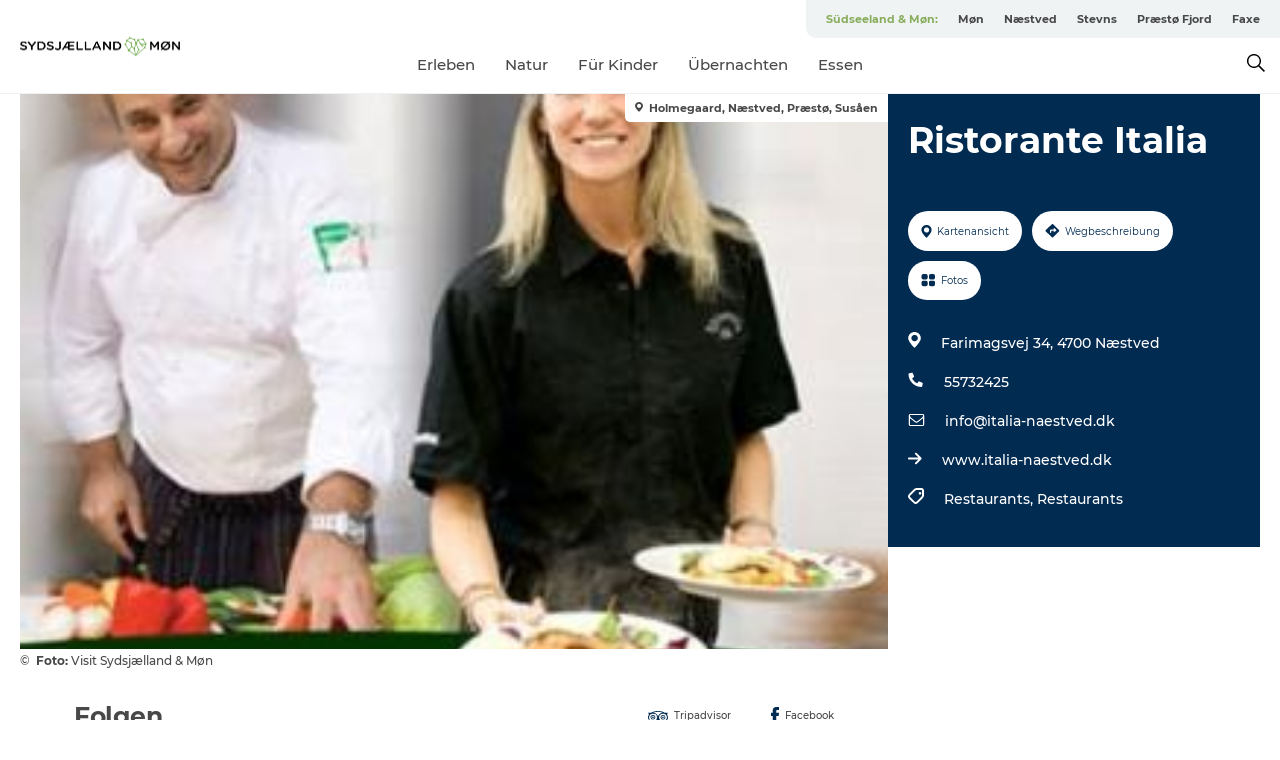

--- FILE ---
content_type: text/html; charset=utf-8
request_url: https://www.sudseeland-mon.de/urlaub/planen-sie-ihre-reise/ristorante-italia-gdk1058927
body_size: 37225
content:
<!DOCTYPE html><html lang="de" class=""><head><meta charSet="UTF-8"/><meta http-equiv="X-UA-Compatible" content="IE=edge"/><meta name="viewport" content="width=device-width, initial-scale=1.0, maximum-scale=1.0"/><title>Ristorante Italia | Echte Italienische Küche | Næstved</title><meta name="title" content="Ristorante Italia | Echte Italienische Küche | Næstved"/><meta name="description" content="Erleben Sie echte italienische Küche und Liebe. Romantik und Hausgemachtes in Næstved."/><meta name="keywords" content="https://files.guidedanmark.org/files/444/444_524418.jpg"/><link rel="canonical" href="https://www.sudseeland-mon.de/urlaub/planen-sie-ihre-reise/ristorante-italia-gdk1058927"/><link rel="image_src" href="https://files.guidedanmark.org/files/444/444_524418.jpg"/><meta property="og:site_name" content="Sydsjælland &amp; Møn"/><meta property="og:url" content="https://www.sudseeland-mon.de/urlaub/planen-sie-ihre-reise/ristorante-italia-gdk1058927"/><meta property="og:image" content="https://files.guidedanmark.org/files/444/444_524418.jpg"/><meta property="og:image:url" content="https://files.guidedanmark.org/files/444/444_524418.jpg"/><meta name="twitter:card" content="summary_large_image"/><meta name="twitter:title" content="Ristorante Italia | Echte Italienische Küche | Næstved"/><meta name="twitter:description" content="Erleben Sie echte italienische Küche und Liebe. Romantik und Hausgemachtes in Næstved."/><meta name="twitter:url" content="https://www.sudseeland-mon.de/urlaub/planen-sie-ihre-reise/ristorante-italia-gdk1058927"/><meta name="twitter:image" content="https://files.guidedanmark.org/files/444/444_524418.jpg"/><script type="application/ld+json">{"@context":"https://schema.org","@graph":[{"@type":"Product","name":"Ristorante Italia","address":{"@type":"PostalAddress","streetAddress":"Farimagsvej 34","postalCode":"4700"},"geo":{"@type":"GeoCoordinates","latitude":"55.231103","longitude":"11.76581"},"image":{"@type":"ImageObject","url":"https://files.guidedanmark.org/files/444/444_524418.jpg"}}]}</script><meta name="google-site-verification" content="RGkJ06FUIB4us0Sxkl4t6IFnDmBY7Or8fNNWJpm47yc"/><script>dataLayer=[];</script><script class="google-tag-manager">
              (function(w,d,s,l,i){w[l]=w[l]||[];w[l].push({'gtm.start':
                new Date().getTime(),event:'gtm.js'});var f=d.getElementsByTagName(s)[0],
                j=d.createElement(s),dl=l!='dataLayer'?'&l='+l:'';j.async=true;j.src=
                'https://www.googletagmanager.com/gtm.js?id='+i+dl;f.parentNode.insertBefore(j,f);
              })(window,document,'script','dataLayer','GTM-NPS99B');
                </script><script class="google-tag-manager">
          (function(w,d,s,l,i){w[l]=w[l]||[];w[l].push({'gtm.start':
            new Date().getTime(),event:'gtm.js'});var f=d.getElementsByTagName(s)[0],
            j=d.createElement(s),dl=l!='dataLayer'?'&l='+l:'';j.async=true;j.src=
            'https://www.googletagmanager.com/gtm.js?id='+i+dl;f.parentNode.insertBefore(j,f);
          })(window,document,'script','dataLayer','GTM-PFBDMCW');
            </script><script id="CookieConsent" src="https://policy.app.cookieinformation.com/uc.js" data-culture="DE" type="text/javascript" defer="" async=""></script><script src="https://www.google.com/recaptcha/api.js?render=re6LcTjJ0lAAAAAC4yUGacfpRLYJutdFE0bW0SvadS_site_key" async=""></script><link rel="icon" href="/sites/southzealand-mon.com/files/icons/favicon_1.ico" type="image/x-icon"/><meta name="next-head-count" content="26"/><link rel="preload" href="/_next/static/media/8858de35be6d63bd-s.p.ttf" as="font" type="font/ttf" crossorigin="anonymous" data-next-font="size-adjust"/><link rel="preload" href="/_next/static/media/ade88f670a4a93e2-s.p.woff2" as="font" type="font/woff2" crossorigin="anonymous" data-next-font="size-adjust"/><link rel="preload" href="/_next/static/media/7f4e2cacbacd7c77-s.p.woff" as="font" type="font/woff" crossorigin="anonymous" data-next-font="size-adjust"/><link rel="preload" href="/_next/static/media/fe6ff1c8e748122a-s.p.woff2" as="font" type="font/woff2" crossorigin="anonymous" data-next-font="size-adjust"/><link rel="preload" href="/_next/static/media/9671873632b769ea-s.p.woff2" as="font" type="font/woff2" crossorigin="anonymous" data-next-font="size-adjust"/><link rel="preload" href="/_next/static/media/0020fb129ebc950b-s.p.woff2" as="font" type="font/woff2" crossorigin="anonymous" data-next-font="size-adjust"/><link rel="preload" href="/_next/static/css/f9783be563079af7.css" as="style"/><link rel="stylesheet" href="/_next/static/css/f9783be563079af7.css" data-n-g=""/><noscript data-n-css=""></noscript><script defer="" nomodule="" src="/_next/static/chunks/polyfills-78c92fac7aa8fdd8.js"></script><script defer="" src="/_next/static/chunks/24434.2d78b39796aef039.js"></script><script defer="" src="/_next/static/chunks/90180.2cd874d1f8a55392.js"></script><script defer="" src="/_next/static/chunks/89311.d4a83a9b96968818.js"></script><script defer="" src="/_next/static/chunks/52576.7c1155037314c9e5.js"></script><script defer="" src="/_next/static/chunks/69305.95e9ec2f7430440a.js"></script><script defer="" src="/_next/static/chunks/16487.c8405206fde0bf11.js"></script><script defer="" src="/_next/static/chunks/61263.cd3f37a049f1982f.js"></script><script defer="" src="/_next/static/chunks/75fc9c18-295119e68f43c671.js"></script><script defer="" src="/_next/static/chunks/22135.5b23275e4359771f.js"></script><script defer="" src="/_next/static/chunks/88035.a55b00c408bb73af.js"></script><script defer="" src="/_next/static/chunks/77654.f3f2dda92b6acb47.js"></script><script defer="" src="/_next/static/chunks/33996.2229128561d62e70.js"></script><script defer="" src="/_next/static/chunks/38606.c791e11a42e15f83.js"></script><script defer="" src="/_next/static/chunks/73999.f214e8f8ebe5101d.js"></script><script defer="" src="/_next/static/chunks/66518.8241159cdeb0e19e.js"></script><script defer="" src="/_next/static/chunks/42911.663eb074ad65fed6.js"></script><script defer="" src="/_next/static/chunks/7969.600288e47a18f32f.js"></script><script defer="" src="/_next/static/chunks/20349.72af27da3c31588d.js"></script><script defer="" src="/_next/static/chunks/407.b80e1eb57de02bcf.js"></script><script defer="" src="/_next/static/chunks/10613.16507b36973a2d41.js"></script><script defer="" src="/_next/static/chunks/6462.c12763e89d8a44ae.js"></script><script defer="" src="/_next/static/chunks/84041.d231d3637cdb2731.js"></script><script defer="" src="/_next/static/chunks/32299.3c4b62ae9e1c2bb9.js"></script><script src="/_next/static/chunks/webpack-63856f52277dde65.js" defer=""></script><script src="/_next/static/chunks/framework-f0918f007280e2a4.js" defer=""></script><script src="/_next/static/chunks/main-e4ec7a994fac8df8.js" defer=""></script><script src="/_next/static/chunks/pages/_app-dfcb281616405551.js" defer=""></script><script src="/_next/static/chunks/72776-dd4a5de0c04d1828.js" defer=""></script><script src="/_next/static/chunks/51294-05c6ba5fe17e3586.js" defer=""></script><script src="/_next/static/chunks/pages/drupal-f757f6edd3d96ab6.js" defer=""></script><script src="/_next/static/kcTTT74bUDEUWe3UTljfD/_buildManifest.js" defer=""></script><script src="/_next/static/kcTTT74bUDEUWe3UTljfD/_ssgManifest.js" defer=""></script><style data-styled="" data-styled-version="6.0.5">.iUcopv a{padding:6px;position:absolute;top:-40px;left:0px;color:#484848;border-right:1px solid #88ad5d;border-bottom:1px solid #88ad5d;border-bottom-right-radius:8px;background:#88ad5d;-webkit-transition:top 1s ease-out;transition:top 1s ease-out;z-index:100;}/*!sc*/
.iUcopv a:focus{position:absolute;left:0px;top:0px;-webkit-transition:top 0.1s ease-in;transition:top 0.1s ease-in;}/*!sc*/
@media (prefers-reduced-motion: reduce){.iUcopv a{transition-duration:0.001ms!important;}}/*!sc*/
@media print{.iUcopv{display:none;}}/*!sc*/
data-styled.g4[id="sc-521c778a-3"]{content:"iUcopv,"}/*!sc*/
.fnpHaN{background-color:#FFF;}/*!sc*/
data-styled.g12[id="sc-1c46d5dd-5"]{content:"fnpHaN,"}/*!sc*/
.fHBhjc{width:100%;height:65px;background-color:#88ad5d;display:flex;justify-content:center;align-content:center;align-items:center;}/*!sc*/
data-styled.g13[id="sc-1c46d5dd-6"]{content:"fHBhjc,"}/*!sc*/
.kjVbdK{font-size:14px;font-weight:bold;line-height:18px;color:white;}/*!sc*/
data-styled.g14[id="sc-1c46d5dd-7"]{content:"kjVbdK,"}/*!sc*/
.iMgDDq{padding:0 7px;display:flex;justify-content:center;align-items:center;align-content:center;}/*!sc*/
.iMgDDq a{color:white;display:inline-block;padding:0 7px;}/*!sc*/
.iMgDDq svg path{fill:white;}/*!sc*/
.iMgDDq a[title="tiktok"]>svg{width:20px;height:20px;}/*!sc*/
.iMgDDq a[title="tiktok"]{padding-left:2px!important;}/*!sc*/
data-styled.g15[id="sc-1c46d5dd-8"]{content:"iMgDDq,"}/*!sc*/
.buaBos{border-top:2px solid rgb(231, 234, 236);padding:15px 0px;margin-top:40px;display:flex;align-items:center;align-content:center;font-size:14px;}/*!sc*/
@media (max-width: 47.9375em){.buaBos{font-size:12px;flex-direction:column;}}/*!sc*/
data-styled.g16[id="sc-1c46d5dd-9"]{content:"buaBos,"}/*!sc*/
.eIQmRd{display:flex;align-content:center;align-items:center;}/*!sc*/
@media (max-width: 47.9375em){.eIQmRd{margin:10px 0 20px;}}/*!sc*/
@media (min-width: 48em){.eIQmRd{margin:0 20px;flex:1;}}/*!sc*/
.eIQmRd a{cursor:pointer;margin:0 20px;color:#484848;}/*!sc*/
.eIQmRd a:hover{color:#88ad5d;}/*!sc*/
data-styled.g18[id="sc-1c46d5dd-11"]{content:"eIQmRd,"}/*!sc*/
.dTjGyd{padding:20px 0;}/*!sc*/
@media (max-width: 47.9375em){.dTjGyd{font-size:14px;}}/*!sc*/
data-styled.g19[id="sc-1c46d5dd-12"]{content:"dTjGyd,"}/*!sc*/
.ciIioz h2{font-size:14px;font-weight:700;margin-bottom:20px;}/*!sc*/
data-styled.g20[id="sc-1c46d5dd-13"]{content:"ciIioz,"}/*!sc*/
.jeKiEc{list-style:none;padding:0;}/*!sc*/
.jeKiEc li{margin:15px 0;}/*!sc*/
.jeKiEc a{color:#484848;}/*!sc*/
.jeKiEc a:hover{color:#88ad5d;}/*!sc*/
data-styled.g21[id="sc-1c46d5dd-14"]{content:"jeKiEc,"}/*!sc*/
.kKnrtv{position:relative;border-bottom:1px solid rgb(240, 241, 243);background-color:#FFF;width:100vw;top:0;transition:all 0.3s;}/*!sc*/
.kKnrtv >div{display:flex;align-items:center;height:100%;}/*!sc*/
.kKnrtv.sticky{position:fixed;z-index:20;}/*!sc*/
@media print{.kKnrtv.sticky{display:none;}}/*!sc*/
@media (max-width: 47.9375em){.kKnrtv{height:44px;}}/*!sc*/
data-styled.g37[id="sc-1c46d5dd-30"]{content:"kKnrtv,"}/*!sc*/
.jOAfxs{width:200px;padding:6px 20px;position:sticky;top:0;}/*!sc*/
.jOAfxs img{max-width:100%;max-height:50px;}/*!sc*/
data-styled.g38[id="sc-1c46d5dd-31"]{content:"jOAfxs,"}/*!sc*/
.jSSiPN{flex:1;display:flex;flex-direction:column;height:100%;}/*!sc*/
.jSSiPN a{text-decoration:none;color:#484848;}/*!sc*/
.jSSiPN a:hover{color:#88ad5d;}/*!sc*/
data-styled.g58[id="sc-1c46d5dd-51"]{content:"jSSiPN,"}/*!sc*/
.cCNepl{align-self:flex-end;border-bottom-left-radius:10px;background-color:#eff3f4;}/*!sc*/
.cCNepl ul{padding:0 10px;margin:0;}/*!sc*/
.cCNepl ul li{display:inline-block;list-style:none;}/*!sc*/
.cCNepl ul li.inactive >a{display:none;}/*!sc*/
.cCNepl ul li.active >a{color:#88ad5d;}/*!sc*/
.cCNepl ul li a{display:block;font-size:11px;font-weight:bold;padding:12px 10px;}/*!sc*/
data-styled.g59[id="sc-1c46d5dd-52"]{content:"cCNepl,"}/*!sc*/
.gmyhSZ{align-self:center;flex:1;display:flex;width:100%;position:relative;top:0;background-color:#FFF;}/*!sc*/
.gmyhSZ ul{padding:0;}/*!sc*/
.gmyhSZ ul.secondary-menu{flex:1;text-align:center;}/*!sc*/
.gmyhSZ ul.search-menu{min-width:200px;text-align:right;}/*!sc*/
.gmyhSZ ul li{display:inline-block;vertical-align:middle;list-style:none;padding:0 15px;}/*!sc*/
.gmyhSZ ul li a{font-size:15px;padding:0;}/*!sc*/
.gmyhSZ ul li.active >a{color:#88ad5d;}/*!sc*/
data-styled.g60[id="sc-1c46d5dd-53"]{content:"gmyhSZ,"}/*!sc*/
.bPiEZp{cursor:pointer;}/*!sc*/
.bPiEZp span{display:none;}/*!sc*/
data-styled.g68[id="sc-1c46d5dd-61"]{content:"bPiEZp,"}/*!sc*/
.jWQKaT{display:flex;justify-content:space-between;align-content:center;align-items:center;}/*!sc*/
.jWQKaT >div{margin:10px 0;}/*!sc*/
data-styled.g69[id="sc-1c46d5dd-62"]{content:"jWQKaT,"}/*!sc*/
html{line-height:1.15;-webkit-text-size-adjust:100%;}/*!sc*/
body{margin:0;}/*!sc*/
main{display:block;}/*!sc*/
h1{font-size:2em;margin:0.67em 0;}/*!sc*/
hr{box-sizing:content-box;height:0;overflow:visible;}/*!sc*/
pre{font-family:monospace,monospace;font-size:1em;}/*!sc*/
a{background-color:transparent;}/*!sc*/
abbr[title]{border-bottom:none;text-decoration:underline;text-decoration:underline dotted;}/*!sc*/
b,strong{font-weight:bolder;}/*!sc*/
code,kbd,samp{font-family:monospace,monospace;font-size:1em;}/*!sc*/
small{font-size:80%;}/*!sc*/
sub,sup{font-size:75%;line-height:0;position:relative;vertical-align:baseline;}/*!sc*/
sub{bottom:-0.25em;}/*!sc*/
sup{top:-0.5em;}/*!sc*/
img{border-style:none;}/*!sc*/
button,input,optgroup,select,textarea{font-family:inherit;font-size:100%;line-height:1.15;margin:0;}/*!sc*/
button,input{overflow:visible;}/*!sc*/
button,select{text-transform:none;}/*!sc*/
button,[type="button"],[type="reset"],[type="submit"]{-webkit-appearance:button;}/*!sc*/
button::-moz-focus-inner,[type="button"]::-moz-focus-inner,[type="reset"]::-moz-focus-inner,[type="submit"]::-moz-focus-inner{border-style:none;padding:0;}/*!sc*/
button:-moz-focusring,[type="button"]:-moz-focusring,[type="reset"]:-moz-focusring,[type="submit"]:-moz-focusring{outline:1px dotted ButtonText;}/*!sc*/
fieldset{padding:0.35em 0.75em 0.625em;}/*!sc*/
legend{box-sizing:border-box;color:inherit;display:table;max-width:100%;padding:0;white-space:normal;}/*!sc*/
progress{vertical-align:baseline;}/*!sc*/
textarea{overflow:auto;}/*!sc*/
[type="checkbox"],[type="radio"]{box-sizing:border-box;padding:0;}/*!sc*/
[type="number"]::-webkit-inner-spin-button,[type="number"]::-webkit-outer-spin-button{height:auto;}/*!sc*/
[type="search"]{-webkit-appearance:textfield;outline-offset:-2px;}/*!sc*/
[type="search"]::-webkit-search-decoration{-webkit-appearance:none;}/*!sc*/
::-webkit-file-upload-button{-webkit-appearance:button;font:inherit;}/*!sc*/
details{display:block;}/*!sc*/
summary{display:list-item;}/*!sc*/
template{display:none;}/*!sc*/
[hidden]{display:none;}/*!sc*/
data-styled.g70[id="sc-global-ecVvVt1"]{content:"sc-global-ecVvVt1,"}/*!sc*/
*{box-sizing:border-box;}/*!sc*/
*:before,*:after{box-sizing:border-box;}/*!sc*/
body{font-family:'Montserrat',Verdana,Arial,sans-serif;color:#484848;background-color:#FFF;line-height:1.3;font-weight:500;width:100%;max-width:100vw;overflow-x:hidden;}/*!sc*/
body.freeze-scroll{overflow:hidden;}/*!sc*/
@media (max-width: 47.9375em){body{margin-top:44px;}}/*!sc*/
p:last-child{margin-top:0;}/*!sc*/
img{display:block;max-width:100%;height:auto;}/*!sc*/
.text-container a{text-decoration:underline;}/*!sc*/
a{text-decoration:none;color:#88ad5d;transition:all 0.3s;}/*!sc*/
a:hover{color:#cacaca;}/*!sc*/
a.link-icon:before{content:"";display:inline-block;width:18px;height:18px;background-size:100%;background-color:#88ad5d;background-position:center;background-repeat:no-repeat;margin-right:4px;position:relative;}/*!sc*/
a.link-icon.link-internal:before{top:4px;background-image:url(/static/images/svg/internalLinkMask.svg);}/*!sc*/
a.link-icon.link-mailto:before,a.link-icon.link-external:before{background-image:url(/static/images/svg/linkoutMaskWhite.svg);}/*!sc*/
.paragraph{margin-top:40px;margin-bottom:40px;}/*!sc*/
.paragraph:first-child{margin-top:0;}/*!sc*/
.text-align-right{text-align:right;}/*!sc*/
.text-align-left{text-align:left;}/*!sc*/
.text-align-center{text-align:center;}/*!sc*/
.text-align-justify{text-align:justify;}/*!sc*/
.txt-size-regular{font-weight:400;}/*!sc*/
.txt-size-medium{font-weight:500;}/*!sc*/
.txt-size-bold{font-weight:600;}/*!sc*/
.txt-size-semi-bold{font-weight:700;}/*!sc*/
@keyframes menuOpen{from{height:0px;}to{height:calc(100vh - 100%);}}/*!sc*/
@keyframes highlight{from{background-color:rgba(0,0,0,0.1);}to{background-color:rgba(0,0,0,0);}}/*!sc*/
@media (max-width: 47.9375em){.paragraph.paragraph--columns-2 .paragraph.paragraph--highlight-image,.paragraph.paragraph--columns-3 .paragraph.paragraph--highlight-image{margin-left:-20px;margin-right:-20px;}}/*!sc*/
data-styled.g71[id="sc-global-kxOjPr1"]{content:"sc-global-kxOjPr1,"}/*!sc*/
.jBVDfF{position:fixed;font-size:1px;color:#fff;width:1px;height:1px;overflow:hidden;top:-1px;left:-1px;z-index:99999;}/*!sc*/
data-styled.g72[id="sc-6945e261-0"]{content:"jBVDfF,"}/*!sc*/
.camETg{display:inline-block;width:40px;height:40px;background-size:cover;background-position:center;border-radius:50%;margin-bottom:10px;}/*!sc*/
@media (min-width: 48em){.camETg{margin-bottom:0;margin-right:20px;}}/*!sc*/
.camETg.small{width:16px;height:16px;margin-right:10px;}/*!sc*/
data-styled.g281[id="sc-d279e38c-29"]{content:"camETg,"}/*!sc*/
.enWcTi{padding:14px 15px;cursor:pointer;border:1px solid rgb(225, 226, 227);background-color:rgb(234, 236, 238);display:flex;align-content:center;align-items:center;width:100%;}/*!sc*/
@media (min-width: 48em){.enWcTi{width:30%;}}/*!sc*/
.enWcTi .language-name{flex:1;}/*!sc*/
.enWcTi:after{height:11px;width:11px;border-top:1px solid rgb(193, 196, 199);border-right:1px solid rgb(193, 196, 199);transform:rotate(45deg);content:"";display:block;}/*!sc*/
data-styled.g283[id="sc-d279e38c-31"]{content:"enWcTi,"}/*!sc*/
.gEMIVp{position:relative;padding-left:20px;padding-right:20px;}/*!sc*/
.gEMIVp.xs-1{width:8.33333%;min-width:8.33333%;}/*!sc*/
.gEMIVp.xs-2{width:16.66667%;min-width:16.66667%;}/*!sc*/
.gEMIVp.xs-3{width:25.00000%;min-width:25.00000%;}/*!sc*/
.gEMIVp.xs-4{width:33.33333%;min-width:33.33333%;}/*!sc*/
.gEMIVp.xs-5{width:41.66667%;min-width:41.66667%;}/*!sc*/
.gEMIVp.xs-6{width:50.00000%;min-width:50.00000%;}/*!sc*/
.gEMIVp.xs-7{width:58.33333%;min-width:58.33333%;}/*!sc*/
.gEMIVp.xs-8{width:66.66667%;min-width:66.66667%;}/*!sc*/
.gEMIVp.xs-9{width:75.00000%;min-width:75.00000%;}/*!sc*/
.gEMIVp.xs-10{width:83.33333%;min-width:83.33333%;}/*!sc*/
.gEMIVp.xs-11{width:91.66667%;min-width:91.66667%;}/*!sc*/
.gEMIVp.xs-12{width:100.00000%;min-width:100.00000%;}/*!sc*/
@media (min-width: 23.5em){.gEMIVp.sm-1{width:8.33333%;min-width:8.33333%;}.gEMIVp.sm-2{width:16.66667%;min-width:16.66667%;}.gEMIVp.sm-3{width:25.00000%;min-width:25.00000%;}.gEMIVp.sm-4{width:33.33333%;min-width:33.33333%;}.gEMIVp.sm-5{width:41.66667%;min-width:41.66667%;}.gEMIVp.sm-6{width:50.00000%;min-width:50.00000%;}.gEMIVp.sm-7{width:58.33333%;min-width:58.33333%;}.gEMIVp.sm-8{width:66.66667%;min-width:66.66667%;}.gEMIVp.sm-9{width:75.00000%;min-width:75.00000%;}.gEMIVp.sm-10{width:83.33333%;min-width:83.33333%;}.gEMIVp.sm-11{width:91.66667%;min-width:91.66667%;}.gEMIVp.sm-12{width:100.00000%;min-width:100.00000%;}}/*!sc*/
@media (min-width: 48em){.gEMIVp.md-1{width:8.33333%;min-width:8.33333%;}.gEMIVp.md-2{width:16.66667%;min-width:16.66667%;}.gEMIVp.md-3{width:25.00000%;min-width:25.00000%;}.gEMIVp.md-4{width:33.33333%;min-width:33.33333%;}.gEMIVp.md-5{width:41.66667%;min-width:41.66667%;}.gEMIVp.md-6{width:50.00000%;min-width:50.00000%;}.gEMIVp.md-7{width:58.33333%;min-width:58.33333%;}.gEMIVp.md-8{width:66.66667%;min-width:66.66667%;}.gEMIVp.md-9{width:75.00000%;min-width:75.00000%;}.gEMIVp.md-10{width:83.33333%;min-width:83.33333%;}.gEMIVp.md-11{width:91.66667%;min-width:91.66667%;}.gEMIVp.md-12{width:100.00000%;min-width:100.00000%;}}/*!sc*/
@media (min-width: 64em){.gEMIVp.lg-1{width:8.33333%;min-width:8.33333%;}.gEMIVp.lg-2{width:16.66667%;min-width:16.66667%;}.gEMIVp.lg-3{width:25.00000%;min-width:25.00000%;}.gEMIVp.lg-4{width:33.33333%;min-width:33.33333%;}.gEMIVp.lg-5{width:41.66667%;min-width:41.66667%;}.gEMIVp.lg-6{width:50.00000%;min-width:50.00000%;}.gEMIVp.lg-7{width:58.33333%;min-width:58.33333%;}.gEMIVp.lg-8{width:66.66667%;min-width:66.66667%;}.gEMIVp.lg-9{width:75.00000%;min-width:75.00000%;}.gEMIVp.lg-10{width:83.33333%;min-width:83.33333%;}.gEMIVp.lg-11{width:91.66667%;min-width:91.66667%;}.gEMIVp.lg-12{width:100.00000%;min-width:100.00000%;}}/*!sc*/
@media (min-width: 82.5em){.gEMIVp.xl-1{width:8.33333%;min-width:8.33333%;}.gEMIVp.xl-2{width:16.66667%;min-width:16.66667%;}.gEMIVp.xl-3{width:25.00000%;min-width:25.00000%;}.gEMIVp.xl-4{width:33.33333%;min-width:33.33333%;}.gEMIVp.xl-5{width:41.66667%;min-width:41.66667%;}.gEMIVp.xl-6{width:50.00000%;min-width:50.00000%;}.gEMIVp.xl-7{width:58.33333%;min-width:58.33333%;}.gEMIVp.xl-8{width:66.66667%;min-width:66.66667%;}.gEMIVp.xl-9{width:75.00000%;min-width:75.00000%;}.gEMIVp.xl-10{width:83.33333%;min-width:83.33333%;}.gEMIVp.xl-11{width:91.66667%;min-width:91.66667%;}.gEMIVp.xl-12{width:100.00000%;min-width:100.00000%;}}/*!sc*/
data-styled.g328[id="sc-bb566763-28"]{content:"gEMIVp,"}/*!sc*/
.hPpxAZ{width:100%;max-width:100%;margin-right:auto;margin-left:auto;padding-left:1.25em;padding-right:1.25em;transition:all 0.3s;}/*!sc*/
@media (min-width: 23.5em){.hPpxAZ{width:100%;}}/*!sc*/
@media (min-width: 48em){.hPpxAZ{width:46.75em;}}/*!sc*/
@media (min-width: 64em){.hPpxAZ{width:61.5em;}}/*!sc*/
@media (min-width: 82.5em){.hPpxAZ{width:80em;}}/*!sc*/
data-styled.g329[id="sc-bb566763-29"]{content:"hPpxAZ,"}/*!sc*/
.kLBSZd{max-width:1450px;margin-right:auto;margin-left:auto;padding-left:1.25em;padding-right:1.25em;transition:all 0.3s;}/*!sc*/
.kLBSZd.no-padding{padding:0;}/*!sc*/
data-styled.g339[id="sc-bb566763-39"]{content:"kLBSZd,"}/*!sc*/
.cBBUa-D{display:flex;flex-direction:row;flex-wrap:wrap;margin-left:-20px;margin-right:-20px;min-width:100%;}/*!sc*/
data-styled.g374[id="sc-bb566763-74"]{content:"cBBUa-D,"}/*!sc*/
.bAZmJe{max-width:800px;margin-right:auto;margin-left:auto;padding-left:1.25em;padding-right:1.25em;}/*!sc*/
.bAZmJe.text-left{margin-left:0;padding-left:0;text-align:left;}/*!sc*/
.bAZmJe.text-right{margin-right:0;padding-right:0;text-align:right;}/*!sc*/
.bAZmJe.text-center{text-align:center;}/*!sc*/
.bAZmJe h1{font-weight:900;font-size:40px;letter-spacing:-0.5px;}/*!sc*/
@media (max-width: 47.9375em){.bAZmJe h1{font-size:26px;}}/*!sc*/
.bAZmJe h2{font-weight:700;font-size:25px;letter-spacing:-0.5px;}/*!sc*/
@media (max-width: 47.9375em){.bAZmJe h2{font-size:19px;}}/*!sc*/
.bAZmJe h3,.bAZmJe h4{font-weight:700;font-size:18px;letter-spacing:-0.5px;}/*!sc*/
@media (max-width: 47.9375em){.bAZmJe h3,.bAZmJe h4{font-size:16px;}}/*!sc*/
data-styled.g390[id="sc-bb566763-90"]{content:"bAZmJe,"}/*!sc*/
@media (max-width: 47.9375em){.bPGLSi{padding-left:0;padding-right:0;}}/*!sc*/
data-styled.g459[id="sc-f8176ca3-0"]{content:"bPGLSi,"}/*!sc*/
.igLRvm{padding-bottom:2.5em;}/*!sc*/
.igLRvm .padding-0{padding:0;}/*!sc*/
@media (max-width: 63.9375em){.igLRvm{margin-top:55px;}}/*!sc*/
data-styled.g460[id="sc-f8176ca3-1"]{content:"igLRvm,"}/*!sc*/
.iaWucu{width:70%;display:flex;}/*!sc*/
@media (max-width: 63.9375em){.iaWucu{width:65%;}}/*!sc*/
@media (max-width: 47.9375em){.iaWucu{width:100%;}}/*!sc*/
data-styled.g461[id="sc-f8176ca3-2"]{content:"iaWucu,"}/*!sc*/
@media (max-width: 47.9375em){.hiHBVT{width:100%;}}/*!sc*/
data-styled.g462[id="sc-f8176ca3-3"]{content:"hiHBVT,"}/*!sc*/
@media (max-width: 47.9375em){.dTQpbO{padding-left:0;padding-right:0;}}/*!sc*/
data-styled.g463[id="sc-f8176ca3-4"]{content:"dTQpbO,"}/*!sc*/
.kTabag{width:70%;height:555px;min-height:555px;position:relative;float:left;margin-bottom:40px;}/*!sc*/
@media (max-width: 63.9375em){.kTabag{width:65%;}}/*!sc*/
@media (max-width: 47.9375em){.kTabag{width:100%;height:210px;min-height:210px;margin-bottom:0;float:none;}}/*!sc*/
data-styled.g464[id="sc-f8176ca3-5"]{content:"kTabag,"}/*!sc*/
.eymwOi{height:100%;width:100%;position:relative;}/*!sc*/
.eymwOi img{width:100%;height:100%;object-fit:cover;}/*!sc*/
.eymwOi span{z-index:1;position:absolute;top:0;left:0;background:#a3eabf;color:#07203b;padding:11px 10px;border-radius:0 0 5px 0;font-size:10px;font-weight:bold;line-height:11px;}/*!sc*/
data-styled.g465[id="sc-f8176ca3-6"]{content:"eymwOi,"}/*!sc*/
.kKgnec{width:30%;background-color:#022b52;padding:25px 35px 20px 35px;color:#ffffff;float:right;position:relative;}/*!sc*/
@media (max-width: 82.4375em){.kKgnec{padding:25px 20px 20px 20px;}}/*!sc*/
@media (max-width: 63.9375em){.kKgnec{width:35%;}}/*!sc*/
@media (max-width: 47.9375em){.kKgnec{width:100%;float:none;position:inherit;text-align:center;padding:50px 20px 20px 20px;}}/*!sc*/
data-styled.g467[id="sc-f8176ca3-8"]{content:"kKgnec,"}/*!sc*/
.iVLTu{position:sticky;top:55px;padding:30px 35px 35px 35px;}/*!sc*/
@media (max-width: 82.4375em){.iVLTu{padding:30px 20px 35px 20px;}}/*!sc*/
@media (max-width: 63.9375em){.iVLTu{width:35%;}}/*!sc*/
@media (max-width: 47.9375em){.iVLTu{width:100%;position:inherit;padding:30px 20px 30px 20px;}}/*!sc*/
data-styled.g468[id="sc-f8176ca3-9"]{content:"iVLTu,"}/*!sc*/
.kGVlIW{font-size:36px;line-height:42px;margin:0;}/*!sc*/
@media (max-width: 47.9375em){.kGVlIW{font-size:26px;line-height:32px;}}/*!sc*/
data-styled.g472[id="sc-f8176ca3-13"]{content:"kGVlIW,"}/*!sc*/
.julIoh{display:flex;flex-wrap:wrap;justify-content:flex-start;margin:0 0 20px 0;}/*!sc*/
@media (max-width: 23.4375em){.julIoh{width:100%;justify-content:space-around;margin:0 -10px 20px -10px;width:auto;}}/*!sc*/
data-styled.g473[id="sc-f8176ca3-14"]{content:"julIoh,"}/*!sc*/
.fefxPf{padding:30px 0 0 0;}/*!sc*/
.fefxPf:empty{padding:0;}/*!sc*/
.fefxPf button{margin:0 0 20px 0!important;}/*!sc*/
.fefxPf a:last-child button{margin-bottom:0px!important;}/*!sc*/
data-styled.g474[id="sc-f8176ca3-15"]{content:"fefxPf,"}/*!sc*/
.gtssAg{cursor:pointer;display:flex;justify-content:center;align-items:center;border:none;color:#022b52;}/*!sc*/
.gtssAg:last-of-type{margin:0 0 10px 0;}/*!sc*/
data-styled.g475[id="sc-f8176ca3-16"]{content:"gtssAg,"}/*!sc*/
.hiXYwN{border-radius:35px;background:#ffffff;margin:0 10px 10px 0;padding:0;}/*!sc*/
.hiXYwN svg{margin:0 5px 0 0;}/*!sc*/
.hiXYwN svg path{fill:#022b52;}/*!sc*/
.hiXYwN .btn-round-content{padding:13px;margin:0;color:inherit;font-size:10px;line-height:11px;display:flex;justify-content:center;align-items:center;}/*!sc*/
@media (max-width: 23.4375em){.hiXYwN{margin:0 0 10px 0;}.hiXYwN .btn-round-content{padding:13px 10px;}}/*!sc*/
data-styled.g476[id="sc-f8176ca3-17"]{content:"hiXYwN,"}/*!sc*/
.kIlebw{z-index:9;position:relative;}/*!sc*/
.kIlebw.no-image{margin-top:0;}/*!sc*/
data-styled.g478[id="sc-f8176ca3-19"]{content:"kIlebw,"}/*!sc*/
.jiBwhG{font-size:18px;line-height:28px;margin-top:15px;margin-bottom:25px;word-break:break-word;}/*!sc*/
@media (max-width: 47.9375em){.jiBwhG{font-size:16px;line-height:26px;}}/*!sc*/
.jiBwhG a{word-break:break-word;}/*!sc*/
.jiBwhG h1,.jiBwhG h2,.jiBwhG h3,.jiBwhG h4{margin:23px 0 10px 0;}/*!sc*/
.jiBwhG h2{font-size:21px;line-height:25px;}/*!sc*/
.jiBwhG p{margin:0 0 18px 0;}/*!sc*/
@media (max-width: 47.9375em){.jiBwhG p{margin:0 0 16px 0;}}/*!sc*/
data-styled.g480[id="sc-f8176ca3-21"]{content:"jiBwhG,"}/*!sc*/
.fuXQAW{font-size:12px;line-height:13px;margin:5px 0 0 0;}/*!sc*/
.fuXQAW span{font-weight:bold;}/*!sc*/
@media (max-width: 47.9375em){.fuXQAW{color:#aabccd;text-align:center;background-color:#022b52;margin:0;padding:5px 0 0 0;}}/*!sc*/
data-styled.g481[id="sc-f8176ca3-22"]{content:"fuXQAW,"}/*!sc*/
</style></head><body><div id="__next"><main class="__className_9cab95"><div class="sc-6945e261-0 jBVDfF"> </div><div class="sc-521c778a-3 iUcopv"><a href="#maincontent">Weiter zum Inhalt</a></div><div id="sticky-header-wrap" class="sc-1c46d5dd-30 kKnrtv"><div class="sc-bb566763-39 kLBSZd no-padding container"><div class="sc-1c46d5dd-31 jOAfxs"><a class="link-internal" title="Zur Homepage" href="/"><img alt="Sydsjælland &amp; Møn" width="160" height="31" src="/sites/southzealand-mon.com/files/2023-03/logo_web.png" fetchpriority="auto" loading="lazy"/></a></div><div class="sc-1c46d5dd-51 jSSiPN"><div class="sc-1c46d5dd-52 cCNepl"><ul class="menu primary-menu"><li class="active"><a class="link-internal" href="/urlaub/sudseeland-monde">Südseeland &amp; Møn:</a></li><li class=""><a class="link-internal" href="/moen">Møn</a></li><li class=""><a class="link-internal" href="/naestved">Næstved</a></li><li class=""><a class="link-internal" href="/stevns">Stevns</a></li><li class=""><a class="link-internal" href="/node/1900">Præstø Fjord</a></li><li class=""><a class="link-internal" href="/destination-faxe">Faxe</a></li></ul></div><div class="sc-1c46d5dd-53 gmyhSZ"><ul class="menu secondary-menu"><li class=""><a class="link-internal" href="/Urlaub-f%C3%BCr-Erwachsene">Erleben</a></li><li class=""><a class="link-internal" href="/node/1475">Natur</a></li><li class=""><a class="link-internal" href="/Urlaub-mit-Kinderen">Für Kinder</a></li><li class=""><a class="link-internal" href="/Unterkunft">Übernachten</a></li><li class=""><a class="link-internal" href="/gaumenschmaus">Essen</a></li></ul><ul class="menu search-menu"><li><a tabindex="0" class="sc-1c46d5dd-61 bPiEZp"><svg xmlns="http://www.w3.org/2000/svg" version="1.1" viewBox="0 0 18.508 18.508" width="18"><path d="M 12.264 2.111 C 10.856 0.704 9.164 0 7.188 0 C 5.21 0 3.518 0.704 2.11 2.111 C 0.704 3.52 0 5.211 0 7.187 c 0 1.977 0.704 3.67 2.111 5.077 c 1.408 1.407 3.1 2.111 5.076 2.111 c 1.708 0 3.22 -0.54 4.538 -1.617 l 5.705 5.75 l 1.078 -1.078 l -5.75 -5.705 c 1.078 -1.318 1.617 -2.83 1.617 -4.537 c 0 -1.977 -0.704 -3.67 -2.111 -5.077 Z m -9.12 1.034 C 4.254 2.007 5.6 1.437 7.188 1.437 c 1.588 0 2.943 0.562 4.066 1.685 c 1.123 1.123 1.684 2.478 1.684 4.066 c 0 1.587 -0.561 2.942 -1.684 4.065 c -1.123 1.123 -2.478 1.684 -4.066 1.684 c -1.587 0 -2.942 -0.561 -4.065 -1.684 C 2 10.13 1.437 8.775 1.437 7.187 c 0 -1.587 0.57 -2.934 1.708 -4.042 Z" fill-rule="evenodd" stroke="none" stroke-width="1"></path></svg><span>Suche</span></a></li></ul></div></div></div></div><div class="sc-bb566763-39 kLBSZd container"><div class="sc-1c46d5dd-62 jWQKaT"></div></div><div id="maincontent"><div class="sc-f8176ca3-1 igLRvm" lang="de"><div class="sc-bb566763-39 kLBSZd sc-f8176ca3-0 bPGLSi container"><div class="sc-f8176ca3-5 kTabag"><div class="sc-f8176ca3-6 eymwOi"><img src="https://gdkfiles.visitdenmark.com/files/444/444_524418.jpg?width=987" fetchpriority="auto" loading="lazy" layout="fill"/></div><div class="sc-f8176ca3-22 fuXQAW">© <!-- -->  <span>Foto<!-- -->:</span> </div></div><div class="sc-f8176ca3-8 kKgnec"><h1 class="sc-f8176ca3-13 kGVlIW">Ristorante Italia</h1></div><div top="55" class="sc-f8176ca3-8 sc-f8176ca3-9 kKgnec iVLTu"><div class="sc-f8176ca3-14 julIoh"><button class="sc-f8176ca3-16 sc-f8176ca3-17 gtssAg hiXYwN"><div class="btn-round-content"><svg width="15" height="14" viewBox="0 0 15 15" version="1.1" xmlns="http://www.w3.org/2000/svg" xmlns:xlink="http://www.w3.org/1999/xlink"><title>Shape</title><g id="Symbols" stroke="none" stroke-width="1" fill="none" fill-rule="evenodd"><g id="GDK/Mobile/Directions-(Mobile)" transform="translate(-14.000000, -13.000000)" fill="#022B52" fill-rule="nonzero"><path d="M28.5877043,19.569089 L22.0883815,13.264374 C21.7250022,12.9118753 21.1355268,12.9118753 20.7718572,13.264374 L14.2725345,19.569089 C13.9091552,19.9218692 13.9091552,20.4934126 14.2725345,20.8461929 L20.7718572,27.1509078 C21.1352365,27.5036881 21.724712,27.5036881 22.0883815,27.1509078 L28.5877043,20.8461929 C28.9510836,20.4934126 28.9510836,19.9218692 28.5877043,19.569089 Z M25.6032246,19.7142386 L23.2241565,21.9161263 C23.0795082,22.0501149 22.8447373,21.9472865 22.8447373,21.7495613 L22.8447373,20.2275308 L20.1325827,20.2275308 L20.1325827,22.0404836 C20.1325827,22.1656906 20.0314419,22.2671026 19.9065698,22.2671026 L19.0025182,22.2671026 C18.8776461,22.2671026 18.7765053,22.1656906 18.7765053,22.0404836 L18.7765053,19.7742927 C18.7765053,19.2737478 19.1813509,18.8678163 19.6805569,18.8678163 L22.8447373,18.8678163 L22.8447373,17.3457859 C22.8447373,17.148344 23.0792257,17.0452323 23.2241565,17.1792208 L25.6032246,19.3811086 C25.7001276,19.4709064 25.7001276,19.6244408 25.6032246,19.7142386 Z" id="Shape"></path></g></g></svg>Wegbeschreibung</div></button><button class="sc-f8176ca3-16 sc-f8176ca3-17 gtssAg hiXYwN"><div class="btn-round-content"><svg width="15" height="13" viewBox="0 0 15 14" version="1.1" xmlns="http://www.w3.org/2000/svg" xmlns:xlink="http://www.w3.org/1999/xlink"><title>Group 2</title><g id="Symbols" stroke="none" stroke-width="1" fill="none" fill-rule="evenodd"><g id="GDK/Mobile/Gallery-(Mobile)" transform="translate(-14.000000, -13.000000)" fill="#022B52"><g id="Group-2" transform="translate(14.000000, 13.000000)"><rect id="Rectangle" x="7.93025955" y="0" width="6.5912621" height="5.96670935" rx="2"></rect><rect id="Rectangle-Copy-8" x="7.93025955" y="7.17883056" width="6.5912621" height="5.96670935" rx="2"></rect><rect id="Rectangle-Copy-7" x="0" y="0" width="6.5912621" height="5.96670935" rx="2"></rect><rect id="Rectangle-Copy-9" x="0" y="7.17883056" width="6.5912621" height="5.96670935" rx="2"></rect></g></g></g></svg>Fotos</div></button></div><div class="sc-f8176ca3-15 fefxPf"></div></div><div class="sc-f8176ca3-2 iaWucu"><div class="sc-bb566763-29 hPpxAZ sc-f8176ca3-3 hiHBVT container"><div class="sc-f8176ca3-19 kIlebw"><div class="sc-bb566763-90 bAZmJe sc-f8176ca3-4 dTQpbO text-container"><div class="sc-f8176ca3-21 jiBwhG"><div><p>Italia ist ein echtes italienisches Restaurant erster Klasse. Hier wird die stolze italienische Küche gelebt. <br/><br/>Alle Gerichte werden frisch und in eigener Küche zubereitet; aus besten auserwählten Zutaten – und mit einer großen Portion italienischer Liebe. <br/><br/>Gemütliche und romantische Atmosphäre. <br/><br/><br/><br/></p></div></div></div></div></div></div></div><span style="display:none"><img src="https://www.guidedanmark.org/Stats/Register?p=1058927&amp;c=486" alt=""/></span></div></div><div class="sc-1c46d5dd-5 fnpHaN"><div class="sc-1c46d5dd-6 fHBhjc"><h2 class="sc-1c46d5dd-7 kjVbdK">Share your wonders<!-- -->:</h2><div class="sc-1c46d5dd-8 iMgDDq"><a class="link-external" target="_blank" title="facebook" rel="noopener" href="https://www.facebook.com/sydsjaellandmoen"><svg xmlns="http://www.w3.org/2000/svg" version="1.1" viewBox="0 0 8 18" width="8"><path d="M8 5.82H5.277V3.94c0-.716.425-.895.766-.895h1.872V0H5.277C2.383 0 1.702 2.328 1.702 3.761v2.06H0v3.134h1.702V18h3.575V8.955H7.66L8 5.821z"></path></svg></a><a class="link-external" target="_blank" title="instagram" rel="noopener" href="https://www.instagram.com/sydsjaelland_moen/"><svg xmlns="http://www.w3.org/2000/svg" version="1.1" viewBox="0 0 20.955 20.955" width="20"><path fill-rule="evenodd" stroke="none" stroke-width="1" d="M19.013 14.768c-.068 1.038-.203 1.58-.339 1.964-.203.452-.384.858-.79 1.174-.384.384-.723.587-1.174.79-.384.136-.926.34-1.965.34-1.106.067-1.445.067-4.268.067-2.822 0-3.138 0-4.267-.068-1.039-.067-1.581-.203-1.965-.338-.451-.204-.858-.384-1.174-.79-.384-.385-.587-.723-.79-1.175-.136-.384-.34-.926-.34-1.964-.067-1.107-.067-1.445-.067-4.268 0-2.823 0-3.139.068-4.268.068-1.038.203-1.58.339-1.964.203-.452.384-.858.79-1.175.384-.383.723-.587 1.174-.79a5.484 5.484 0 0 1 1.965-.339c1.129-.067 1.467-.067 4.267-.067 2.823 0 3.14 0 4.268.067 1.039.068 1.58.204 1.965.339.451.203.858.384 1.174.79.384.384.587.723.79 1.175.136.384.339.926.339 1.964.068 1.107.068 1.445.068 4.268 0 2.823 0 3.138-.068 4.268m1.874-8.626c.068 1.129.068 1.513.068 4.335 0 2.823 0 3.23-.136 4.403 0 1.107-.203 1.897-.451 2.552-.249.655-.588 1.31-1.174 1.83-.588.518-1.175.902-1.83 1.173-.654.18-1.422.384-2.551.452-1.13.068-1.445.068-4.336.068-2.89 0-3.229 0-4.335-.136-1.107 0-1.897-.203-2.552-.451a4.953 4.953 0 0 1-1.829-1.174 4.408 4.408 0 0 1-1.242-1.83c-.248-.654-.384-1.422-.451-2.551C0 13.683 0 13.277 0 10.477c0-2.8 0-3.206.09-4.335 0-1.107.181-1.897.452-2.552.316-.655.655-1.242 1.242-1.896A4.999 4.999 0 0 1 3.613.519C4.268.271 5.058.135 6.165.068 7.27 0 7.677 0 10.477 0c2.823 0 3.23 0 4.404.135 1.106 0 1.896.204 2.551.452a4.946 4.946 0 0 1 1.83 1.174c.586.52.903 1.107 1.173 1.83.181.654.384 1.422.452 2.55zM10.5 14.014c-1.941 0-3.559-1.618-3.559-3.56 0-1.94 1.618-3.558 3.559-3.558s3.559 1.618 3.559 3.559c0 1.94-1.595 3.559-3.559 3.559zm0-9.06a5.513 5.513 0 0 0-5.5 5.5c0 3.028 2.473 5.5 5.5 5.5s5.5-2.472 5.5-5.5c0-3.027-2.473-5.5-5.5-5.5zm5.5-1c-.527 0-1 .473-1 1 0 .528.473 1 1 1s1-.417 1-1c0-.581-.473-1-1-1z"></path></svg></a><a class="link-external" target="_blank" title="youtube" rel="noopener" href="https://www.youtube.com/channel/UCKTJMLojLsNqfLlTgAo83PQ"><svg xmlns="http://www.w3.org/2000/svg" width="20" viewBox="0 0 20 14" version="1.1"><path fill-rule="nonzero" stroke="none" stroke-width="1" d="M19.869 3.107c0-1.638-1.294-2.968-2.89-2.968C14.702.039 12.375-.004 10 0 7.625-.002 5.298.04 3.021.14 1.428.139.133 1.469.133 3.107A51.3 51.3 0 0 0 0 7.001a51.357 51.357 0 0 0 .133 3.894c0 1.638 1.293 2.968 2.888 2.968 2.274.097 4.604.142 6.979.137 2.372.005 4.701-.04 6.977-.137 1.594 0 2.889-1.33 2.889-2.968.098-1.3.138-2.597.134-3.894a51.25 51.25 0 0 0-.131-3.894zM7.5 11.454v-8.91L13.751 7z"></path></svg></a><a class="link-external" target="_blank" title="newsletter" rel="noopener" href="https://www.sydsjaellandmoen.dk/corporate/erhverv/tilmeld-dig-sydkystdanmarks-nyhedsbrev"><svg xmlns="http://www.w3.org/2000/svg" version="1.1" width="20" x="0" y="0" viewBox="0 0 511.996 511.996" style="enable-background:new 0 0 512 512" xml:space="preserve"><g><path xmlns="http://www.w3.org/2000/svg" d="m230.9 253.371c13.369 8.913 36.827 8.914 50.199-.001.002-.001.005-.003.007-.004l227.865-151.911c-7.474-21.616-28.018-37.188-52.142-37.188h-401.663c-24.125 0-44.668 15.572-52.143 37.188l227.87 151.912c.003.002.005.002.007.004z" fill="#ffffff" data-original="#000000"></path><path xmlns="http://www.w3.org/2000/svg" d="m297.746 278.328c-.003.002-.005.004-.007.005-11.702 7.801-26.724 11.702-41.741 11.702-15.02 0-30.036-3.9-41.739-11.703-.002-.001-.003-.002-.005-.003l-214.254-142.835v257.072c0 30.417 24.747 55.163 55.166 55.163h401.666c30.418 0 55.164-24.746 55.164-55.163v-257.072z" fill="#ffffff" data-original="#000000"></path></g></svg></a><a class="link-external" target="_blank" title="linkedin" rel="noopener" href="https://www.linkedin.com/company/visitsydsj%C3%A6lland-m%C3%B8n/"><svg xmlns="http://www.w3.org/2000/svg" xmlns:xlink="http://www.w3.org/1999/xlink" width="18" viewBox="0 0 18 17.224" version="1.1"><path transform="translate(-7.467 -6.404)" stroke="none" stroke-width="1" d="M7.707 11.998h3.859V23.61H7.707zm1.939-5.594c1.329 0 2.141.868 2.16 2.012 0 1.127-.831 2.013-2.179 2.013H9.61c-1.31 0-2.142-.905-2.142-2.013 0-1.144.85-2.012 2.179-2.012zm11.39 5.317c2.548 0 4.45 1.662 4.431 5.243v6.665H21.61v-6.222c0-1.55-.554-2.621-1.957-2.621-1.052 0-1.699.701-1.975 1.403-.111.24-.13.59-.13.941v6.48H13.69s.055-10.523 0-11.612h3.858v1.643c0 .018-.018.018-.018.037h.018v-.037c.517-.794 1.44-1.92 3.49-1.92z"></path></svg></a></div></div><div class="sc-bb566763-29 hPpxAZ container"><div class="sc-1c46d5dd-12 dTjGyd"><div class="sc-bb566763-74 cBBUa-D"><div class="sc-bb566763-28 gEMIVp xs-6 md-3"><div class="sc-1c46d5dd-13 ciIioz"><h2>Corporate</h2></div><ul class="sc-1c46d5dd-14 jeKiEc"><li><a class="link-internal" title="Presse" href="/node/1456">Presse</a></li><li><a class="link-internal" title="Über VisitSydsjælland-Møn A/S" href="/uber-visitsydsjaelland-mon">Über VisitSydsjælland-Møn A/S</a></li></ul></div><div class="sc-bb566763-28 gEMIVp xs-6 md-3"><div class="sc-1c46d5dd-13 ciIioz"><h2>Unsere Seite</h2></div><ul class="sc-1c46d5dd-14 jeKiEc"><li><a class="link-external" target="_blank" title="Bilddatenbank" rel="noopener" href="https://www.skyfish.com/p/sydkystdanmark">Bilddatenbank</a></li><li><a class="link-internal" title="Webzugang" href="/was">Webzugang</a></li><li><a class="link-internal" title="Privacy &amp; Disclaimer" href="/privacy-disclaimer">Privacy &amp; Disclaimer</a></li></ul></div></div></div><div class="sc-1c46d5dd-9 buaBos"><div class="sc-1c46d5dd-10 JATgE">Sydsjælland &amp; Møn<!-- --> ©<!-- --> <!-- -->2026</div><div class="sc-1c46d5dd-11 eIQmRd"><a class="link-internal" title="Data Protection Notice" href="/dataprotection">Data Protection Notice</a></div><div tabindex="0" role="button" class="sc-d279e38c-31 enWcTi"><span style="background-image:url(/static/images/flags/de.svg)" class="sc-d279e38c-29 camETg small"></span><span class="language-name">Deutsch</span></div></div></div></div><div id="modal-root"></div></main></div><script id="__NEXT_DATA__" type="application/json">{"props":{"pageProps":{},"initialReduxState":{"content":{"entity":{"id":"e95ef932-b589-4c87-9a32-703faeba928c","type":"product--product","entity_type":"product","root":null,"template_suggestions":["entity","product","product--product"],"bundle":"product","attributes":{"drupal_internal__id":23701,"langcode":"de","pid":1058927,"period_id":0,"next_period":false,"title":"Ristorante Italia","canonical_url":null,"updated":"2024-07-19T09:10:30+00:00","html_meta_tag_description":{"value":"\u003cp\u003eErleben Sie echte italienische Küche und Liebe. Romantik und Hausgemachtes in Næstved.\u003c/p\u003e","format":null,"processed":"\u003cp\u003e\u0026lt;p\u0026gt;Erleben Sie echte italienische Küche und Liebe. Romantik und Hausgemachtes in Næstved.\u0026lt;/p\u0026gt;\u003c/p\u003e\n"},"html_meta_tag_title":{"value":"\u003cp\u003eRistorante Italia | Echte Italienische Küche | Næstved\u003c/p\u003e","format":null,"processed":"\u003cp\u003e\u0026lt;p\u0026gt;Ristorante Italia | Echte Italienische Küche | Næstved\u0026lt;/p\u0026gt;\u003c/p\u003e\n"},"html_meta_tags":null,"field_first_image_copyright":null,"field_first_image_photographer":"Visit Sydsjælland \u0026 Møn","field_first_image_alt":"Ristorante Italia","field_first_image_description":null,"period_data":null,"address":"Farimagsvej 34 ","post_code":"4700","city":"Næstved","region":null,"latitude":"55.231103","longitude":"11.76581","phone":null,"fax":null,"email":"info@italia-naestved.dk","is_marked_recurring":false,"default_langcode":true,"fallback_language":null,"metatag":null,"meta_info":{"path":"/urlaub/planen-sie-ihre-reise/ristorante-italia-gdk1058927","meta":[{"tag":"meta","attributes":{"name":"title","content":"Ristorante Italia | Echte Italienische Küche | Næstved"}},{"tag":"meta","attributes":{"name":"description","content":"Erleben Sie echte italienische Küche und Liebe. Romantik und Hausgemachtes in Næstved."}},{"tag":"meta","attributes":{"name":"keywords","content":"https://files.guidedanmark.org/files/444/444_524418.jpg"}},{"tag":"link","attributes":{"rel":"canonical","href":"https://www.sudseeland-mon.de/urlaub/planen-sie-ihre-reise/ristorante-italia-gdk1058927"}},{"tag":"link","attributes":{"rel":"image_src","href":"https://files.guidedanmark.org/files/444/444_524418.jpg"}},{"tag":"meta","attributes":{"property":"og:site_name","content":"Sydsjælland \u0026 Møn"}},{"tag":"meta","attributes":{"property":"og:url","content":"https://www.sudseeland-mon.de/urlaub/planen-sie-ihre-reise/ristorante-italia-gdk1058927"}},{"tag":"meta","attributes":{"property":"og:image","content":"https://files.guidedanmark.org/files/444/444_524418.jpg"}},{"tag":"meta","attributes":{"property":"og:image:url","content":"https://files.guidedanmark.org/files/444/444_524418.jpg"}},{"tag":"meta","attributes":{"name":"twitter:card","content":"summary_large_image"}},{"tag":"meta","attributes":{"name":"twitter:title","content":"Ristorante Italia | Echte Italienische Küche | Næstved"}},{"tag":"meta","attributes":{"name":"twitter:description","content":"Erleben Sie echte italienische Küche und Liebe. Romantik und Hausgemachtes in Næstved."}},{"tag":"meta","attributes":{"name":"twitter:url","content":"https://www.sudseeland-mon.de/urlaub/planen-sie-ihre-reise/ristorante-italia-gdk1058927"}},{"tag":"meta","attributes":{"name":"twitter:image","content":"https://files.guidedanmark.org/files/444/444_524418.jpg"}},{"tag":"meta","attributes":{"name":"@type","content":"Place","group":"schema_place","schema_metatag":true}},{"tag":"meta","attributes":{"name":"name","content":"Ristorante Italia","group":"schema_place","schema_metatag":true}},{"tag":"meta","attributes":{"name":"address","content":{"@type":"PostalAddress","streetAddress":"Farimagsvej 34","postalCode":"4700"},"group":"schema_place","schema_metatag":true}},{"tag":"meta","attributes":{"name":"geo","content":{"@type":"GeoCoordinates","latitude":"55.231103","longitude":"11.76581"},"group":"schema_place","schema_metatag":true}},{"tag":"meta","attributes":{"name":"@type","content":"Product","group":"schema_product","schema_metatag":true}},{"tag":"meta","attributes":{"name":"name","content":"Ristorante Italia","group":"schema_product","schema_metatag":true}},{"tag":"meta","attributes":{"name":"image","content":{"@type":"ImageObject","url":"https://files.guidedanmark.org/files/444/444_524418.jpg"},"group":"schema_product","schema_metatag":true}}]},"path":{"alias":"/urlaub/planen-sie-ihre-reise/ristorante-italia-gdk1058927","pid":108336,"langcode":"de"},"content_translation_source":"und","content_translation_outdated":false,"content_translation_status":true,"content_translation_created":"2019-01-09T05:04:26+00:00","content_translation_changed":"2025-01-27T14:41:01+00:00","cc_discount":false,"cc_extra":false,"cc_gratis":false,"field_canonical_url":"https://www.sudseeland-mon.de/urlaub/planen-sie-ihre-reise/ristorante-italia-gdk1058927","field_capacity":0,"field_category":62,"field_category_facet":["Restaurants","Restaurants//Restaurants","Restaurants//Restaurants//Restaurants","Restaurants//Restaurants//Restaurants//Italienisch","Restaurants//Restaurants//Restaurants//Hauptgericht: DKK 150 - 250"],"field_channel_views":694,"field_facet":["186//2314","187//2330"],"field_first_image":{"uri":"https://gdkfiles.visitdenmark.com/files/444/444_524418.jpg","title":null,"options":[]},"field_hoved":{"tag":"div","children":[{"tag":"p","children":[{"tag":"fragment","html":"Italia ist ein echtes italienisches Restaurant erster Klasse. Hier wird die stolze italienische Küche gelebt. "},{"tag":"br","children":[]},{"tag":"br","children":[]},{"tag":"fragment","html":"Alle Gerichte werden frisch und in eigener Küche zubereitet; aus besten auserwählten Zutaten – und mit einer großen Portion italienischer Liebe. "},{"tag":"br","children":[]},{"tag":"br","children":[]},{"tag":"fragment","html":"Gemütliche und romantische Atmosphäre. "},{"tag":"br","children":[]},{"tag":"br","children":[]},{"tag":"br","children":[]},{"tag":"br","children":[]}]}]},"field_instagram":null,"field_instagram_title":null,"field_intro":null,"field_is_deleted":false,"field_location":"55.231103,11.76581","field_meta_information":{"path":"/urlaub/planen-sie-ihre-reise/ristorante-italia-gdk1058927","meta":[{"tag":"meta","attributes":{"name":"title","content":"Ristorante Italia | Echte Italienische Küche | Næstved"}},{"tag":"meta","attributes":{"name":"description","content":"Erleben Sie echte italienische Küche und Liebe. Romantik und Hausgemachtes in Næstved."}},{"tag":"meta","attributes":{"name":"keywords","content":"https://files.guidedanmark.org/files/444/444_524418.jpg"}},{"tag":"link","attributes":{"rel":"canonical","href":"https://www.sudseeland-mon.de/urlaub/planen-sie-ihre-reise/ristorante-italia-gdk1058927"}},{"tag":"link","attributes":{"rel":"image_src","href":"https://files.guidedanmark.org/files/444/444_524418.jpg"}},{"tag":"meta","attributes":{"property":"og:site_name","content":"Sydsjælland \u0026 Møn"}},{"tag":"meta","attributes":{"property":"og:url","content":"https://www.sudseeland-mon.de/urlaub/planen-sie-ihre-reise/ristorante-italia-gdk1058927"}},{"tag":"meta","attributes":{"property":"og:image","content":"https://files.guidedanmark.org/files/444/444_524418.jpg"}},{"tag":"meta","attributes":{"property":"og:image:url","content":"https://files.guidedanmark.org/files/444/444_524418.jpg"}},{"tag":"meta","attributes":{"name":"twitter:card","content":"summary_large_image"}},{"tag":"meta","attributes":{"name":"twitter:title","content":"Ristorante Italia | Echte Italienische Küche | Næstved"}},{"tag":"meta","attributes":{"name":"twitter:description","content":"Erleben Sie echte italienische Küche und Liebe. Romantik und Hausgemachtes in Næstved."}},{"tag":"meta","attributes":{"name":"twitter:url","content":"https://www.sudseeland-mon.de/urlaub/planen-sie-ihre-reise/ristorante-italia-gdk1058927"}},{"tag":"meta","attributes":{"name":"twitter:image","content":"https://files.guidedanmark.org/files/444/444_524418.jpg"}},{"tag":"meta","attributes":{"name":"@type","content":"Place","group":"schema_place","schema_metatag":true}},{"tag":"meta","attributes":{"name":"name","content":"Ristorante Italia","group":"schema_place","schema_metatag":true}},{"tag":"meta","attributes":{"name":"address","content":{"@type":"PostalAddress","streetAddress":"Farimagsvej 34","postalCode":"4700"},"group":"schema_place","schema_metatag":true}},{"tag":"meta","attributes":{"name":"geo","content":{"@type":"GeoCoordinates","latitude":"55.231103","longitude":"11.76581"},"group":"schema_place","schema_metatag":true}},{"tag":"meta","attributes":{"name":"@type","content":"Product","group":"schema_product","schema_metatag":true}},{"tag":"meta","attributes":{"name":"name","content":"Ristorante Italia","group":"schema_product","schema_metatag":true}},{"tag":"meta","attributes":{"name":"image","content":{"@type":"ImageObject","url":"https://files.guidedanmark.org/files/444/444_524418.jpg"},"group":"schema_product","schema_metatag":true}}]},"field_organisation":null,"field_organizer":null,"field_period_date_range":null,"field_place":[482,496,499,517],"field_priority":2147483647,"field_rating":0,"field_regions":[8],"field_regions_places":[],"field_spes11":null,"field_subcategory":63,"field_sustainability_facet":[],"field_teaser":null,"field_type":"gdk_product","field_venue":null,"field_website":{"uri":"https://www.italia-naestved.dk","title":"","options":[]}},"links":{"self":{"href":"https://api.www.sudseeland-mon.de/api/product/product/e95ef932-b589-4c87-9a32-703faeba928c"}},"relationships":{"content_translation_uid":{"data":null,"links":{"self":{"href":"https://api.www.sudseeland-mon.de/api/product/product/e95ef932-b589-4c87-9a32-703faeba928c/relationships/content_translation_uid"}}}}},"data":{"product--product":{"e95ef932-b589-4c87-9a32-703faeba928c":{"id":"e95ef932-b589-4c87-9a32-703faeba928c","type":"product--product","entity_type":"product","root":null,"template_suggestions":["entity","product","product--product"],"bundle":"product","attributes":{"drupal_internal__id":23701,"langcode":"de","pid":1058927,"period_id":0,"next_period":false,"title":"Ristorante Italia","canonical_url":null,"updated":"2024-07-19T09:10:30+00:00","html_meta_tag_description":{"value":"\u003cp\u003eErleben Sie echte italienische Küche und Liebe. Romantik und Hausgemachtes in Næstved.\u003c/p\u003e","format":null,"processed":"\u003cp\u003e\u0026lt;p\u0026gt;Erleben Sie echte italienische Küche und Liebe. Romantik und Hausgemachtes in Næstved.\u0026lt;/p\u0026gt;\u003c/p\u003e\n"},"html_meta_tag_title":{"value":"\u003cp\u003eRistorante Italia | Echte Italienische Küche | Næstved\u003c/p\u003e","format":null,"processed":"\u003cp\u003e\u0026lt;p\u0026gt;Ristorante Italia | Echte Italienische Küche | Næstved\u0026lt;/p\u0026gt;\u003c/p\u003e\n"},"html_meta_tags":null,"field_first_image_copyright":null,"field_first_image_photographer":"Visit Sydsjælland \u0026 Møn","field_first_image_alt":"Ristorante Italia","field_first_image_description":null,"period_data":null,"address":"Farimagsvej 34 ","post_code":"4700","city":"Næstved","region":null,"latitude":"55.231103","longitude":"11.76581","phone":null,"fax":null,"email":"info@italia-naestved.dk","is_marked_recurring":false,"default_langcode":true,"fallback_language":null,"metatag":null,"meta_info":{"path":"/urlaub/planen-sie-ihre-reise/ristorante-italia-gdk1058927","meta":[{"tag":"meta","attributes":{"name":"title","content":"Ristorante Italia | Echte Italienische Küche | Næstved"}},{"tag":"meta","attributes":{"name":"description","content":"Erleben Sie echte italienische Küche und Liebe. Romantik und Hausgemachtes in Næstved."}},{"tag":"meta","attributes":{"name":"keywords","content":"https://files.guidedanmark.org/files/444/444_524418.jpg"}},{"tag":"link","attributes":{"rel":"canonical","href":"https://www.sudseeland-mon.de/urlaub/planen-sie-ihre-reise/ristorante-italia-gdk1058927"}},{"tag":"link","attributes":{"rel":"image_src","href":"https://files.guidedanmark.org/files/444/444_524418.jpg"}},{"tag":"meta","attributes":{"property":"og:site_name","content":"Sydsjælland \u0026 Møn"}},{"tag":"meta","attributes":{"property":"og:url","content":"https://www.sudseeland-mon.de/urlaub/planen-sie-ihre-reise/ristorante-italia-gdk1058927"}},{"tag":"meta","attributes":{"property":"og:image","content":"https://files.guidedanmark.org/files/444/444_524418.jpg"}},{"tag":"meta","attributes":{"property":"og:image:url","content":"https://files.guidedanmark.org/files/444/444_524418.jpg"}},{"tag":"meta","attributes":{"name":"twitter:card","content":"summary_large_image"}},{"tag":"meta","attributes":{"name":"twitter:title","content":"Ristorante Italia | Echte Italienische Küche | Næstved"}},{"tag":"meta","attributes":{"name":"twitter:description","content":"Erleben Sie echte italienische Küche und Liebe. Romantik und Hausgemachtes in Næstved."}},{"tag":"meta","attributes":{"name":"twitter:url","content":"https://www.sudseeland-mon.de/urlaub/planen-sie-ihre-reise/ristorante-italia-gdk1058927"}},{"tag":"meta","attributes":{"name":"twitter:image","content":"https://files.guidedanmark.org/files/444/444_524418.jpg"}},{"tag":"meta","attributes":{"name":"@type","content":"Place","group":"schema_place","schema_metatag":true}},{"tag":"meta","attributes":{"name":"name","content":"Ristorante Italia","group":"schema_place","schema_metatag":true}},{"tag":"meta","attributes":{"name":"address","content":{"@type":"PostalAddress","streetAddress":"Farimagsvej 34","postalCode":"4700"},"group":"schema_place","schema_metatag":true}},{"tag":"meta","attributes":{"name":"geo","content":{"@type":"GeoCoordinates","latitude":"55.231103","longitude":"11.76581"},"group":"schema_place","schema_metatag":true}},{"tag":"meta","attributes":{"name":"@type","content":"Product","group":"schema_product","schema_metatag":true}},{"tag":"meta","attributes":{"name":"name","content":"Ristorante Italia","group":"schema_product","schema_metatag":true}},{"tag":"meta","attributes":{"name":"image","content":{"@type":"ImageObject","url":"https://files.guidedanmark.org/files/444/444_524418.jpg"},"group":"schema_product","schema_metatag":true}}]},"path":{"alias":"/urlaub/planen-sie-ihre-reise/ristorante-italia-gdk1058927","pid":108336,"langcode":"de"},"content_translation_source":"und","content_translation_outdated":false,"content_translation_status":true,"content_translation_created":"2019-01-09T05:04:26+00:00","content_translation_changed":"2025-01-27T14:41:01+00:00","cc_discount":false,"cc_extra":false,"cc_gratis":false,"field_canonical_url":"https://www.sudseeland-mon.de/urlaub/planen-sie-ihre-reise/ristorante-italia-gdk1058927","field_capacity":0,"field_category":62,"field_category_facet":["Restaurants","Restaurants//Restaurants","Restaurants//Restaurants//Restaurants","Restaurants//Restaurants//Restaurants//Italienisch","Restaurants//Restaurants//Restaurants//Hauptgericht: DKK 150 - 250"],"field_channel_views":694,"field_facet":["186//2314","187//2330"],"field_first_image":{"uri":"https://gdkfiles.visitdenmark.com/files/444/444_524418.jpg","title":null,"options":[]},"field_hoved":{"tag":"div","children":[{"tag":"p","children":[{"tag":"fragment","html":"Italia ist ein echtes italienisches Restaurant erster Klasse. Hier wird die stolze italienische Küche gelebt. "},{"tag":"br","children":[]},{"tag":"br","children":[]},{"tag":"fragment","html":"Alle Gerichte werden frisch und in eigener Küche zubereitet; aus besten auserwählten Zutaten – und mit einer großen Portion italienischer Liebe. "},{"tag":"br","children":[]},{"tag":"br","children":[]},{"tag":"fragment","html":"Gemütliche und romantische Atmosphäre. "},{"tag":"br","children":[]},{"tag":"br","children":[]},{"tag":"br","children":[]},{"tag":"br","children":[]}]}]},"field_instagram":null,"field_instagram_title":null,"field_intro":null,"field_is_deleted":false,"field_location":"55.231103,11.76581","field_meta_information":{"path":"/urlaub/planen-sie-ihre-reise/ristorante-italia-gdk1058927","meta":[{"tag":"meta","attributes":{"name":"title","content":"Ristorante Italia | Echte Italienische Küche | Næstved"}},{"tag":"meta","attributes":{"name":"description","content":"Erleben Sie echte italienische Küche und Liebe. Romantik und Hausgemachtes in Næstved."}},{"tag":"meta","attributes":{"name":"keywords","content":"https://files.guidedanmark.org/files/444/444_524418.jpg"}},{"tag":"link","attributes":{"rel":"canonical","href":"https://www.sudseeland-mon.de/urlaub/planen-sie-ihre-reise/ristorante-italia-gdk1058927"}},{"tag":"link","attributes":{"rel":"image_src","href":"https://files.guidedanmark.org/files/444/444_524418.jpg"}},{"tag":"meta","attributes":{"property":"og:site_name","content":"Sydsjælland \u0026 Møn"}},{"tag":"meta","attributes":{"property":"og:url","content":"https://www.sudseeland-mon.de/urlaub/planen-sie-ihre-reise/ristorante-italia-gdk1058927"}},{"tag":"meta","attributes":{"property":"og:image","content":"https://files.guidedanmark.org/files/444/444_524418.jpg"}},{"tag":"meta","attributes":{"property":"og:image:url","content":"https://files.guidedanmark.org/files/444/444_524418.jpg"}},{"tag":"meta","attributes":{"name":"twitter:card","content":"summary_large_image"}},{"tag":"meta","attributes":{"name":"twitter:title","content":"Ristorante Italia | Echte Italienische Küche | Næstved"}},{"tag":"meta","attributes":{"name":"twitter:description","content":"Erleben Sie echte italienische Küche und Liebe. Romantik und Hausgemachtes in Næstved."}},{"tag":"meta","attributes":{"name":"twitter:url","content":"https://www.sudseeland-mon.de/urlaub/planen-sie-ihre-reise/ristorante-italia-gdk1058927"}},{"tag":"meta","attributes":{"name":"twitter:image","content":"https://files.guidedanmark.org/files/444/444_524418.jpg"}},{"tag":"meta","attributes":{"name":"@type","content":"Place","group":"schema_place","schema_metatag":true}},{"tag":"meta","attributes":{"name":"name","content":"Ristorante Italia","group":"schema_place","schema_metatag":true}},{"tag":"meta","attributes":{"name":"address","content":{"@type":"PostalAddress","streetAddress":"Farimagsvej 34","postalCode":"4700"},"group":"schema_place","schema_metatag":true}},{"tag":"meta","attributes":{"name":"geo","content":{"@type":"GeoCoordinates","latitude":"55.231103","longitude":"11.76581"},"group":"schema_place","schema_metatag":true}},{"tag":"meta","attributes":{"name":"@type","content":"Product","group":"schema_product","schema_metatag":true}},{"tag":"meta","attributes":{"name":"name","content":"Ristorante Italia","group":"schema_product","schema_metatag":true}},{"tag":"meta","attributes":{"name":"image","content":{"@type":"ImageObject","url":"https://files.guidedanmark.org/files/444/444_524418.jpg"},"group":"schema_product","schema_metatag":true}}]},"field_organisation":null,"field_organizer":null,"field_period_date_range":null,"field_place":[482,496,499,517],"field_priority":2147483647,"field_rating":0,"field_regions":[8],"field_regions_places":[],"field_spes11":null,"field_subcategory":63,"field_sustainability_facet":[],"field_teaser":null,"field_type":"gdk_product","field_venue":null,"field_website":{"uri":"https://www.italia-naestved.dk","title":"","options":[]}},"links":{"self":{"href":"https://api.www.sudseeland-mon.de/api/product/product/e95ef932-b589-4c87-9a32-703faeba928c"}},"relationships":{"content_translation_uid":{"data":null,"links":{"self":{"href":"https://api.www.sudseeland-mon.de/api/product/product/e95ef932-b589-4c87-9a32-703faeba928c/relationships/content_translation_uid"}}}}}}},"error":null},"location":{"path":"/urlaub/planen-sie-ihre-reise/ristorante-italia-gdk1058927","origin":"https://www.sudseeland-mon.de","host":"www.sudseeland-mon.de","query":{},"pathname":"/urlaub/planen-sie-ihre-reise/ristorante-italia-gdk1058927"},"config":{"combine":{"channel":"486","section":"2301","categories":{"global":null,"product":null},"endpoint":"https://api.guidedanmark.org"},"search":{"solr":{"scheme":"http","host":"10.200.131.144","port":8983,"path":"/","core":"southzealand_166","timeout":5,"index_timeout":5,"optimize_timeout":10,"finalize_timeout":30,"solr_version":"","http_method":"AUTO","commit_within":1000},"sort":{"domain_search_mode":null}},"colors":{"red":{"name":"Spot image (VISM)","machine_name":"red","dark":"#88ad5d","light":"#88ad5d","basic_color":"#88ad5d","link_color":"#ffffff","link_color_hover":"#88ad5d","background":"#62878e","actions":{"delete_schema":"Delete"}},"green":{"name":"Content tile - grå","machine_name":"green","dark":"","light":"","basic_color":"#ffffff","link_color":"#d4d4d4","link_color_hover":"#5f5b5b","background":"#bcb9b9","actions":{"delete_schema":"Delete"}},"blue":{"name":"Blue","machine_name":"blue","dark":"#008dd6","light":"#bce7ff","basic_color":"","link_color":"","link_color_hover":"","background":"","actions":{"delete_schema":"Delete"}},"yellow":{"name":"Yellow","machine_name":"yellow","dark":"#febb46","light":"#ffeec8","basic_color":"","link_color":"","link_color_hover":"","background":"","actions":{"delete_schema":"Delete"}},"grey":{"name":"VisitorSpots Grey","machine_name":"grey","dark":"#484848","light":"#484848","basic_color":"#484848","link_color":"","link_color_hover":"#c8c4c4","background":"#484848","actions":{"delete_schema":"Delete"}},"test_schema":{"name":"Lilla","machine_name":"test_schema","dark":"#ff00ff","light":"#f7b9ea","basic_color":"","link_color":"","link_color_hover":"","background":"","actions":{"delete_schema":"Delete"}},"sydkystdanmark_blue":{"name":"Sydsjælland \u0026 Møn - Grøn","machine_name":"sydkystdanmark_blue","dark":"#88ad5d","light":"#88ad5d","basic_color":"","link_color":"","link_color_hover":"#cacaca","background":"","actions":{"delete_schema":"Delete"}},"black":{"name":"Sort","machine_name":"black","dark":"","light":"","basic_color":"","link_color":"","link_color_hover":"","background":"","actions":{"delete_schema":"Delete"}},"dark_green_":{"name":"Turismebarometer","machine_name":"dark_green_","dark":"#006464","light":"#006464","basic_color":"","link_color":"","link_color_hover":"","background":"","actions":{"delete_schema":"Delete"}},"testfarve_":{"name":"Testfarve","machine_name":"testfarve_","dark":"#e279cf","light":"#a2eee3","basic_color":"#bda8f9","link_color":"#bda8f9","link_color_hover":"#bda8f9","background":"#bda8f9","actions":{"delete_schema":"Delete"}},"contenttile_vism_":{"name":"Contenttile  (VISM)","machine_name":"contenttile_vism_","dark":"#88ad5d","light":"#88ad5d","basic_color":"#484848","link_color":"#484848","link_color_hover":"#484848","background":"#88ad5d","actions":{"delete_schema":"Delete"}},"contenttile_light_grey":{"name":"contenttile light grey","machine_name":"contenttile_light_grey","dark":"#88ad5d","light":"#88ad5d","basic_color":"#484848","link_color":"#484848","link_color_hover":"#88ad5d","background":"#f1f1f1","actions":{"delete_schema":"Delete"}},"konference_test":{"name":"Konference test","machine_name":"konference_test","dark":"#2b5263","light":"#ffffff","basic_color":"#ffffff","link_color":"#ffffff","link_color_hover":"#ffffff","background":"#62878e","actions":{"delete_schema":"Delete"}},"konference_mork_2b5263":{"name":"Konference orange f8aa52","machine_name":"konference_mork_2b5263","dark":"#f8aa52","light":"","basic_color":"","link_color":"","link_color_hover":"","background":"","actions":{"delete_schema":"Delete"}},"konference_mellembla_435c64":{"name":"Konference blå 009de1","machine_name":"konference_mellembla_435c64","dark":"#009de1","light":"","basic_color":"","link_color":"","link_color_hover":"","background":"","actions":{"delete_schema":"Delete"}},"konference_mork_sand_8d7667":{"name":"Konference pink ff336e","machine_name":"konference_mork_sand_8d7667","dark":"#ff336e","light":"","basic_color":"","link_color":"","link_color_hover":"","background":"","actions":{"delete_schema":"Delete"}},"konference_lys_sand_b38b6a":{"name":"Konference lilla 502a45","machine_name":"konference_lys_sand_b38b6a","dark":"#502a45","light":"","basic_color":"","link_color":"","link_color_hover":"","background":"","actions":{"delete_schema":"Delete"}},"stjerner_pa_stevns":{"name":"Stjerner på Stevns","machine_name":"stjerner_pa_stevns","dark":"#1d2251","light":"#1d2251","basic_color":"#1d2251","link_color":"#1d2251","link_color_hover":"#d5cb16","background":"#fcce84","actions":{"delete_schema":"Delete"}},"content_tiles_gron_hvid":{"name":"Content tiles (grøn + hvid)","machine_name":"content_tiles_gron_hvid","dark":"#88ad5d","light":"#88ad5d","basic_color":"#ffffff","link_color":"#ffffff","link_color_hover":"#ffffff","background":"#88ad5d","actions":{"delete_schema":"Delete"}},"turismekonference_2026":{"name":"Turismekonference 2026","machine_name":"turismekonference_2026","dark":"#e0fa61","light":"#502a45","basic_color":"#ffffff","link_color":"#ffffff","link_color_hover":"#ffa0a0","background":"#6e5664","actions":{"delete_schema":"Delete"}}},"domain":{"404":{"title":"Error","message":"\u003cp\u003eDet ser desværre ud til, at der er en fejl på denne side. Klik \u003ca data-entity-substitution=\"canonical\" data-entity-type=\"node\" data-entity-uuid=\"ef85b186-578a-4eeb-b8be-0103e916addf\" href=\"/node/1037\" title=\"Forside\"\u003eher\u003c/a\u003e, så kommer du tilbage til vores forside.\u003c/p\u003e\r\n\r\n\u003cp\u003eEntschuldigung, auf dieser Seite scheint ein Fehler zu sein. Klicken Sie \u003ca href=\"http://de.cphcoastandcountryside.ffwvdk.com/\"\u003ehier\u003c/a\u003e und Sie kehren zu unserer Startseite zurück.\u003c/p\u003e\r\n\r\n\u003cp\u003eSorry, there seems to be an error on this page. Click \u003ca href=\"http://en.cphcoastandcountryside.ffwvdk.com/\"\u003ehere\u003c/a\u003e and you will return to our front page.\u003c/p\u003e\r\n"},"woco":{"mainCategory":null,"category":null},"favorites":null,"site_name":{"name":"Sydsjælland \u0026 Møn"},"theme":{"color":"sydkystdanmark_blue","font":"grey","logo_path":"https://api.www.sydsjaellandmoen.dk/sites/southzealand-mon.com/files/2023-03/logo_web.png","favicon_path":"https://api.www.sydsjaellandmoen.dk/sites/southzealand-mon.com/files/icons/favicon_1.ico"},"spot":{"image":{"title":"","link":"","text_position":"","color":{"color_schema":"sydkystdanmark_blue"},"styles":[]},"text":{"title":"","announcement_title":"","color":{"color_schema":"black"}}},"social_links":{"links":{"facebook":"https://www.facebook.com/sydsjaellandmoen","instagram":"https://www.instagram.com/sydsjaelland_moen/","twitter":"","youtube":"https://www.youtube.com/channel/UCKTJMLojLsNqfLlTgAo83PQ","newsletter":"https://www.sydsjaellandmoen.dk/corporate/erhverv/tilmeld-dig-sydkystdanmarks-nyhedsbrev","tiktok":"","linkedin":"https://www.linkedin.com/company/visitsydsj%C3%A6lland-m%C3%B8n/"},"label":"Share your wonders"},"top_messages":{"global":{"value":"","format":"full_html"},"product":{"value":"","format":"full_html"},"global_background_color":{"color_schema":"blue"},"product_background_color":{"color_schema":"blue"},"disable_closing":0,"updated":1704188670},"home_page":"node/1895"},"dictionary":{"choose_your_language":"Choose your language","visit_denmark":"VisitDenmark","footer_privacy_policy":"Data Protection Notice","on":"Ein","off":"Aus","close_button":"Schließen","cancel":"Annullieren","save":"Speichern","read_more":"Weiterlesen","read_less":"Weniger lesen","see_more":"Mehr sehen","see_less":"Sehen weniger","see_all":"Alles sehen","load_more":"Mehr laden","show_more":"Mehr anzeigen","show_less":"Weniger anzeigen","email":"E-Mail","phone":"Telefon","print":"Drucken","share":"Teilen","tags":"Tags","location":"Ort","buy_ticket":"Buchen / bestellen / kaufen","address":"Addresse","coordinates":"Koordinaten","longitude":"Länge","latitude":"Breite","see_all_in_area":"Alles in der Gegend","information":"Öffnungszeiten","links":"Links","facilities_and_topics":"Einrichtungen und Themen","working_hours":"Öffnungszeiten","prices":"Preise","discounts":"Rabatt","follow_on":"Folgen","related_products":"Erleben Sie auch","do_you_have_questions":"Haben Sie weitere Fragen","download":"Download","article":"Artikel","guide":"Guide","news":"Nachrichten","list":"Liste","map":"Karte","search":"Suche","view_as_map":"Auf Karte sehen","view_as_list":"Als Liste sehen","open_google_map":"In Google maps öffnen","follow_vdk":"Teilen Sie Ihre Wunder","view_photos":"Fotos","no_image_available":"Kein Foto verfügbar","press_release":"Pressemitteilung","filter_by":"Filtern nach","clear_filter":"Filter zurücksetzen","clear_filters":"Filter zurücksetzen","show_filter":"Filter anzeigen","choose_an_office_by_department":"Wählen Sie ein Abteilung","items_of_items":"{value1} von {value2} Produkten","number_of_items":"{value} Produkte","one_item":"Ein Posten","no_products_in_category":"Entschuldigen Sie, wir finden keine Ergebnisse.","newsletter_headline":"Wollen Sie mehr über Dänemark erfahren?","newsletter_sub_headline":"Möchten Sie unseren Newsletter erhalten?","your_name":"Ihr Name","first_name":"Vorname","last_name":"Nachname","country":"Land","your_email":"Ihre E-Mail Adresse","submit":"Absenden","explore":"Entdecken","explore_page_headline":"Wir empfehlen","explore_page_sub_headline":"Hier haben wir Sehenswürdigkeiten, Dienstleistungen, Übernachtungsmöglichkeiten und vieles mehr für Sie aufgelistet. So finden Sie alles, was Sie brauchen, um Ihren Urlaub zu planen!","items_were_added_to_result":"{value} Weitere Artikel wurden geladen.","no_results_in_category":"Keine Ergebnisse in dieser Kategorie","newsletter_checkbox_1":"Familienurlaub","newsletter_checkbox_2":"Städtetrip","newsletter_checkbox_3":"Great Escapes","something_went_wrong":"Etwas ist schiefgelaufen, bitte versuchen Sie es später nocheinmal","newsletter_success_headline":"Vielen Dank für Ihre Anmeldung","newsletter_success_sub_headline":"","choose_an_category":"Wählen Sie eine Kategorie","explore_places_headline":"Dänemark","page_not_found":"Seite wurde nicht gefunden","view_on_google_maps":"Auf Google Maps ansehen","where_want_to_go":"Wohin wollen Sie reisen?","search_for_place_in":"Suchen Sie nach Erlebnissen in {value}","no_results_found":"Entschuldigen Sie, wir konnten kein Ergebnis finden","place":"Ort","region":"Region","cookie_accept":"I accept all cookies","cookie_decline":"Decline","cookie_settings":"Cookie settings","cookie_policy":"Cookie policy","cookie_popup_headline":"Cookie preference center","cookie_popup_required":"Necessary Cookies","cookie_popup_required_description":"These cookies are necessary for the website to function and cannot be switched off in our systems. They are usually only set in response to actions made by you which amount to a request for services, such as setting your privacy preferences, logging in or filling in forms. You can set your browser to block or alert you about these cookies, but some parts of the site may not work.","cookie_popup_tracking":"Performance Cookies","cookie_popup_tracking_description":"These cookies allow us to count visits and traffic sources, so we can measure and improve the performance of our site. They help us know which pages are the most and least popular and see how visitors move around the site. All information these cookies collect is aggregated and therefore anonymous. If you do not allow these cookies, we will not know when you have visited our site.","cookie_popup_social":"Social Sharing Cookies","cookie_popup_social_description":"We use some social sharing plugins, to allow you to share certain pages of our website on social media. These plugins place cookies so that you can correctly view how many times a page has been shared.","cookie_popup_others":"Common Cookies","cookie_popup_others_description":"Those are any third party cookies from services used by this website.\r\n","cookie_popup_message_bar":"Our site uses cookies so that we can remember you and understand how you use our site. If you do not agree with our use of cookies, please change the current settings in the Cookie Consent Tool. You can also read more about cookies and similar technologies here. Otherwise, you agree to the use of the cookies as they are currently set.","product_rooms_features":"","product_rooms_meeting_rooms":"Tagungsräume","webform_error_default":"Oops! Something went wrong. Please try again later.","webform_error_success":"Success – the webfrom ahs been submitted successfully – Geschafft! Die Webform wurde erfolgreich eingereicht.","photo_by":"Foto","product_not_found":"Auf ein Neues … Könnten Sie uns einen Gefallen tun und F5 drücken (oder die Seite aktualisieren, wenn Sie gerade am Handy sind)? 😊 \\n\\n Falls die gesuchte Seite noch immer nicht so funktioniert wie gewünscht, klicken Sie auf das Logo, um stattdessen zur Startseite zu gelangen.","card_type_gratis":"Free","card_type_discount":"Rabatt","card_type_extra":"","card_gratis":"with Copenhagen Card","card_discount":"with Copenhagen Card","card_extra":"","cookie_message_bar":"Our site uses cookies so that we can remember you and understand how you use our site. If you do not agree with our use of cookies, please change the current settings in the Cookie Consent Tool. You can also read more about cookies and similar technologies here. Otherwise, you agree to the use of the cookies as they are currently set.","mobile":"Handy","sort_by":"Sortieren nach:","example_short":"Beispiel","last_updated_by":"Aktualisiert von:","contact":"Kontakt","website":"Website","mon":"Montag","tue":"Dienstag","wed":"Mittwoch","thu":"Donnerstag","fri":"Freitag","sat":"Samstag","sun":"Sonntag","start_date":"Startdatum","end_date":"Enddatum","date":"Datum.","conference_facilities":"Teilnehmerzahl","gratis_wifi":"Kostenloses WLAN","popular":"Popular","alphabetically":"Alphabetically","my_trip":"My Trip","my_trip_headline":"My trip","my_trip_sub_headline":"These are the places, sights and activities you’ve saved to your Copenhagen trip. Click ","page":"Page","faq":"FAQ","product":"Product","person":"Person","direct":"Direct","webform_success_default":"Geschafft! Die Webform wurde erfolgreich eingereicht.","add_to_my_trip":"Add to my trip","remove_from_my_trip":"Remove from my trip","facilities":"Einrichtungen","go_to_homepage":"Zur Homepage","previous_slide":"Vorherige Folie","next_slide":"Nächste Folie","you_are_here":"You are here","search_page_title":"Search","click_to_remove_tag":"Click to remove tag","explore_page_title":"Explore","photo":"Foto","copyright":"©","burger_menu":"Menu","show_on_map":"Kartenansicht","directions":"Wegbeschreibung","more_info":"Weiterlesen","see_on_map":"Kartenansicht","free_with_aarhus_card":"Frei mit AarhusCARD","period":"Periode","select":"Wählen","discard":"Schließen","apply_filter":"Filter anwenden","see_more_dates":"Weitere Termine anzeigen","skip_to_main_content":"Weiter zum Inhalt","author":"Author","discounts_accordion":"Discounts","type_accordion":"Type","access_accordion":"Access","classification_accordion":"Classification","activity_accordion":"Activity Finder","price_level":"Preisniveau","label":"Zertifizierung","member":"Mitglied in","capacity":"Kapazität","sustainable_experience":"Grünes Erlebnis","sustainability_experience":"Grünes Erlebnis (Zertifizierungen)","kitchen":"Küche"},"others":{"video_embed_twentythree":{"video_domains":"video.visitdenmark.com"}},"scripts":{"google_tracking_id":"GTM-NPS99B","external_scripts":[],"inline_scripts":"","google_tracking_type":"gtm","global_tracking":{"google_tracking_id":"GTM-PFBDMCW"},"recaptcha_key":"6LcTjJ0lAAAAAC4yUGacfpRLYJutdFE0bW0SvadS","cookie_information":1},"suggestion_service":{"url":null,"site_key":null},"customMetaTags":{"en":{"custom_tag_five":{"name":"google-site-verification","content":"Tq4_TIG5gaHUThuU6jx-Ao8Gq1oT2U_fjWnR-X9YM8Q"}},"da":{"custom_tag_five":{"name":"google-site-verification","content":"KseYXf-ANwny5ZysOG2Dffk_iAT3qgtkUljqNKJk0jk"}},"de":{"custom_tag_five":{"name":"google-site-verification","content":"RGkJ06FUIB4us0Sxkl4t6IFnDmBY7Or8fNNWJpm47yc"}}}},"menu":{"main":[{"type":"menu_link_content--main","id":"e28990e6-23de-4f1b-a815-70c9419e8018","links":{"self":{"href":"https://api.www.sudseeland-mon.de/api/menu_link_content/main/e28990e6-23de-4f1b-a815-70c9419e8018?resourceVersion=id%3A156"}},"attributes":{"drupal_internal__id":156,"drupal_internal__revision_id":156,"langcode":"de","revision_created":"2021-02-02T14:43:29+00:00","enabled":true,"title":"Stevns entdecken","description":null,"menu_name":"main","link":{"uri":"/stevns","title":"","options":{"attributes":{"class":[""]}}},"external":false,"rediscover":false,"weight":-50,"expanded":false,"parent":"menu_link_content:12a15878-175c-458d-8553-8805e7f97dc6","changed":"2021-03-24T10:41:12+00:00","default_langcode":false,"revision_translation_affected":true,"fallback_language":null,"view_mode":"default","metatag":null,"content_translation_source":"da","content_translation_outdated":false,"content_translation_status":true,"content_translation_created":"2021-03-24T10:21:12+00:00","field_hide":false,"field_languages_whitelist":[]},"relationships":{"bundle":{"data":null,"links":{"self":{"href":"https://api.www.sudseeland-mon.de/api/menu_link_content/main/e28990e6-23de-4f1b-a815-70c9419e8018/relationships/bundle?resourceVersion=id%3A156"}}},"revision_user":{"data":null,"links":{"self":{"href":"https://api.www.sudseeland-mon.de/api/menu_link_content/main/e28990e6-23de-4f1b-a815-70c9419e8018/relationships/revision_user?resourceVersion=id%3A156"}}},"content_translation_uid":{"data":null,"links":{"self":{"href":"https://api.www.sudseeland-mon.de/api/menu_link_content/main/e28990e6-23de-4f1b-a815-70c9419e8018/relationships/content_translation_uid?resourceVersion=id%3A156"}}}}},{"type":"menu_link_content--main","id":"5854f14b-a68f-4aad-810e-6ee19395dca6","links":{"self":{"href":"https://api.www.sudseeland-mon.de/api/menu_link_content/main/5854f14b-a68f-4aad-810e-6ee19395dca6?resourceVersion=id%3A106"}},"attributes":{"drupal_internal__id":106,"drupal_internal__revision_id":106,"langcode":"de","revision_created":null,"enabled":true,"title":"Erleben","description":null,"menu_name":"main","link":{"uri":"/Urlaub-für-Erwachsene","title":"","options":{"attributes":{"class":[""]}}},"external":false,"rediscover":false,"weight":-50,"expanded":false,"parent":"menu_link_content:16200c62-496d-4551-9f7a-9384c5c57762","changed":"2021-07-05T18:18:47+00:00","default_langcode":false,"revision_translation_affected":true,"fallback_language":null,"view_mode":"default","metatag":null,"content_translation_source":"da","content_translation_outdated":false,"content_translation_status":true,"content_translation_created":"2019-10-24T11:53:00+00:00","field_hide":false,"field_languages_whitelist":[]},"relationships":{"bundle":{"data":null,"links":{"self":{"href":"https://api.www.sudseeland-mon.de/api/menu_link_content/main/5854f14b-a68f-4aad-810e-6ee19395dca6/relationships/bundle?resourceVersion=id%3A106"}}},"revision_user":{"data":null,"links":{"self":{"href":"https://api.www.sudseeland-mon.de/api/menu_link_content/main/5854f14b-a68f-4aad-810e-6ee19395dca6/relationships/revision_user?resourceVersion=id%3A106"}}},"content_translation_uid":{"data":null,"links":{"self":{"href":"https://api.www.sudseeland-mon.de/api/menu_link_content/main/5854f14b-a68f-4aad-810e-6ee19395dca6/relationships/content_translation_uid?resourceVersion=id%3A106"}}}}},{"type":"menu_link_content--main","id":"de1125e1-7f1e-4a57-9656-281529c47704","links":{"self":{"href":"https://api.www.sudseeland-mon.de/api/menu_link_content/main/de1125e1-7f1e-4a57-9656-281529c47704?resourceVersion=id%3A171"}},"attributes":{"drupal_internal__id":171,"drupal_internal__revision_id":171,"langcode":"de","revision_created":"2021-06-30T08:48:16+00:00","enabled":true,"title":"Præstø Fjord entdecken","description":null,"menu_name":"main","link":{"uri":"/node/1900","title":"","options":{"attributes":{"class":[""]}}},"external":false,"rediscover":false,"weight":-50,"expanded":false,"parent":"menu_link_content:c98f7daf-14a6-481a-b3a3-7b117a9c2c2e","changed":"2021-07-05T18:28:38+00:00","default_langcode":false,"revision_translation_affected":true,"fallback_language":null,"view_mode":"default","metatag":null,"content_translation_source":"da","content_translation_outdated":false,"content_translation_status":true,"content_translation_created":"2021-07-05T18:28:38+00:00","field_hide":false,"field_languages_whitelist":[]},"relationships":{"bundle":{"data":null,"links":{"self":{"href":"https://api.www.sudseeland-mon.de/api/menu_link_content/main/de1125e1-7f1e-4a57-9656-281529c47704/relationships/bundle?resourceVersion=id%3A171"}}},"revision_user":{"data":null,"links":{"self":{"href":"https://api.www.sudseeland-mon.de/api/menu_link_content/main/de1125e1-7f1e-4a57-9656-281529c47704/relationships/revision_user?resourceVersion=id%3A171"}}},"content_translation_uid":{"data":null,"links":{"self":{"href":"https://api.www.sudseeland-mon.de/api/menu_link_content/main/de1125e1-7f1e-4a57-9656-281529c47704/relationships/content_translation_uid?resourceVersion=id%3A171"}}}}},{"type":"menu_link_content--main","id":"5302483f-436d-48fd-8e6d-87eb82b1a290","links":{"self":{"href":"https://api.www.sudseeland-mon.de/api/menu_link_content/main/5302483f-436d-48fd-8e6d-87eb82b1a290?resourceVersion=id%3A137"}},"attributes":{"drupal_internal__id":137,"drupal_internal__revision_id":137,"langcode":"de","revision_created":"2021-01-21T10:14:49+00:00","enabled":true,"title":"Møn entdecken","description":null,"menu_name":"main","link":{"uri":"/moen","title":"","options":{"attributes":{"class":[""]}}},"external":false,"rediscover":false,"weight":-50,"expanded":false,"parent":"menu_link_content:f239cd25-ab8c-4422-9854-65daee5c5675","changed":"2021-07-05T18:24:18+00:00","default_langcode":false,"revision_translation_affected":true,"fallback_language":null,"view_mode":"default","metatag":null,"content_translation_source":"da","content_translation_outdated":false,"content_translation_status":true,"content_translation_created":"2021-07-05T18:24:18+00:00","field_hide":false,"field_languages_whitelist":[]},"relationships":{"bundle":{"data":null,"links":{"self":{"href":"https://api.www.sudseeland-mon.de/api/menu_link_content/main/5302483f-436d-48fd-8e6d-87eb82b1a290/relationships/bundle?resourceVersion=id%3A137"}}},"revision_user":{"data":null,"links":{"self":{"href":"https://api.www.sudseeland-mon.de/api/menu_link_content/main/5302483f-436d-48fd-8e6d-87eb82b1a290/relationships/revision_user?resourceVersion=id%3A137"}}},"content_translation_uid":{"data":null,"links":{"self":{"href":"https://api.www.sudseeland-mon.de/api/menu_link_content/main/5302483f-436d-48fd-8e6d-87eb82b1a290/relationships/content_translation_uid?resourceVersion=id%3A137"}}}}},{"type":"menu_link_content--main","id":"b9f9318d-e8fd-4cb0-ba22-7c6deaea5d6b","links":{"self":{"href":"https://api.www.sudseeland-mon.de/api/menu_link_content/main/b9f9318d-e8fd-4cb0-ba22-7c6deaea5d6b?resourceVersion=id%3A147"}},"attributes":{"drupal_internal__id":147,"drupal_internal__revision_id":147,"langcode":"de","revision_created":"2021-01-26T14:40:30+00:00","enabled":true,"title":"Næstved entdecken","description":null,"menu_name":"main","link":{"uri":"/naestved","title":"","options":{"attributes":{"class":[""]}}},"external":false,"rediscover":false,"weight":-50,"expanded":false,"parent":"menu_link_content:c70f0601-060a-4b2c-b9e5-c99f080a606b","changed":"2021-07-05T18:26:22+00:00","default_langcode":false,"revision_translation_affected":true,"fallback_language":null,"view_mode":"default","metatag":null,"content_translation_source":"da","content_translation_outdated":false,"content_translation_status":true,"content_translation_created":"2021-07-05T18:26:22+00:00","field_hide":false,"field_languages_whitelist":[]},"relationships":{"bundle":{"data":null,"links":{"self":{"href":"https://api.www.sudseeland-mon.de/api/menu_link_content/main/b9f9318d-e8fd-4cb0-ba22-7c6deaea5d6b/relationships/bundle?resourceVersion=id%3A147"}}},"revision_user":{"data":null,"links":{"self":{"href":"https://api.www.sudseeland-mon.de/api/menu_link_content/main/b9f9318d-e8fd-4cb0-ba22-7c6deaea5d6b/relationships/revision_user?resourceVersion=id%3A147"}}},"content_translation_uid":{"data":null,"links":{"self":{"href":"https://api.www.sudseeland-mon.de/api/menu_link_content/main/b9f9318d-e8fd-4cb0-ba22-7c6deaea5d6b/relationships/content_translation_uid?resourceVersion=id%3A147"}}}}},{"type":"menu_link_content--main","id":"1bfdc7f0-0edf-423a-ae94-f6eaed786bc0","links":{"self":{"href":"https://api.www.sudseeland-mon.de/api/menu_link_content/main/1bfdc7f0-0edf-423a-ae94-f6eaed786bc0?resourceVersion=id%3A93"}},"attributes":{"drupal_internal__id":93,"drupal_internal__revision_id":93,"langcode":"de","revision_created":null,"enabled":true,"title":"Natur","description":null,"menu_name":"main","link":{"uri":"/node/1475","title":"","options":{"attributes":{"class":[""]}}},"external":false,"rediscover":false,"weight":-49,"expanded":false,"parent":"menu_link_content:16200c62-496d-4551-9f7a-9384c5c57762","changed":"2021-07-08T10:17:52+00:00","default_langcode":false,"revision_translation_affected":true,"fallback_language":null,"view_mode":"default","metatag":null,"content_translation_source":"da","content_translation_outdated":false,"content_translation_status":true,"content_translation_created":"2019-10-24T11:54:13+00:00","field_hide":false,"field_languages_whitelist":[]},"relationships":{"bundle":{"data":null,"links":{"self":{"href":"https://api.www.sudseeland-mon.de/api/menu_link_content/main/1bfdc7f0-0edf-423a-ae94-f6eaed786bc0/relationships/bundle?resourceVersion=id%3A93"}}},"revision_user":{"data":null,"links":{"self":{"href":"https://api.www.sudseeland-mon.de/api/menu_link_content/main/1bfdc7f0-0edf-423a-ae94-f6eaed786bc0/relationships/revision_user?resourceVersion=id%3A93"}}},"content_translation_uid":{"data":null,"links":{"self":{"href":"https://api.www.sudseeland-mon.de/api/menu_link_content/main/1bfdc7f0-0edf-423a-ae94-f6eaed786bc0/relationships/content_translation_uid?resourceVersion=id%3A93"}}}}},{"type":"menu_link_content--main","id":"23a9c614-a094-47e2-a5d7-2e3a5276c8f3","links":{"self":{"href":"https://api.www.sudseeland-mon.de/api/menu_link_content/main/23a9c614-a094-47e2-a5d7-2e3a5276c8f3?resourceVersion=id%3A157"}},"attributes":{"drupal_internal__id":157,"drupal_internal__revision_id":157,"langcode":"de","revision_created":"2021-02-02T14:45:17+00:00","enabled":true,"title":"Natur","description":null,"menu_name":"main","link":{"uri":"/destination-stevns-klint/natur/kueste-natur","title":"","options":{"attributes":{"class":[""]}}},"external":false,"rediscover":false,"weight":-49,"expanded":false,"parent":"menu_link_content:12a15878-175c-458d-8553-8805e7f97dc6","changed":"2022-06-15T07:43:48+00:00","default_langcode":false,"revision_translation_affected":true,"fallback_language":null,"view_mode":"default","metatag":null,"content_translation_source":"da","content_translation_outdated":false,"content_translation_status":true,"content_translation_created":"2021-03-24T10:41:56+00:00","field_hide":false,"field_languages_whitelist":[]},"relationships":{"bundle":{"data":null,"links":{"self":{"href":"https://api.www.sudseeland-mon.de/api/menu_link_content/main/23a9c614-a094-47e2-a5d7-2e3a5276c8f3/relationships/bundle?resourceVersion=id%3A157"}}},"revision_user":{"data":null,"links":{"self":{"href":"https://api.www.sudseeland-mon.de/api/menu_link_content/main/23a9c614-a094-47e2-a5d7-2e3a5276c8f3/relationships/revision_user?resourceVersion=id%3A157"}}},"content_translation_uid":{"data":null,"links":{"self":{"href":"https://api.www.sudseeland-mon.de/api/menu_link_content/main/23a9c614-a094-47e2-a5d7-2e3a5276c8f3/relationships/content_translation_uid?resourceVersion=id%3A157"}}}}},{"type":"menu_link_content--main","id":"16200c62-496d-4551-9f7a-9384c5c57762","links":{"self":{"href":"https://api.www.sudseeland-mon.de/api/menu_link_content/main/16200c62-496d-4551-9f7a-9384c5c57762?resourceVersion=id%3A87"}},"attributes":{"drupal_internal__id":87,"drupal_internal__revision_id":87,"langcode":"de","revision_created":null,"enabled":true,"title":"Südseeland \u0026 Møn:","description":null,"menu_name":"main","link":{"uri":"/urlaub/sudseeland-monde","title":"","options":{"attributes":{"class":[""]}}},"external":false,"rediscover":false,"weight":-49,"expanded":false,"parent":null,"changed":"2023-02-01T10:35:23+00:00","default_langcode":false,"revision_translation_affected":true,"fallback_language":null,"view_mode":"default","metatag":null,"content_translation_source":"da","content_translation_outdated":false,"content_translation_status":true,"content_translation_created":"2019-10-24T07:45:19+00:00","field_hide":false,"field_languages_whitelist":[]},"relationships":{"bundle":{"data":null,"links":{"self":{"href":"https://api.www.sudseeland-mon.de/api/menu_link_content/main/16200c62-496d-4551-9f7a-9384c5c57762/relationships/bundle?resourceVersion=id%3A87"}}},"revision_user":{"data":null,"links":{"self":{"href":"https://api.www.sudseeland-mon.de/api/menu_link_content/main/16200c62-496d-4551-9f7a-9384c5c57762/relationships/revision_user?resourceVersion=id%3A87"}}},"content_translation_uid":{"data":null,"links":{"self":{"href":"https://api.www.sudseeland-mon.de/api/menu_link_content/main/16200c62-496d-4551-9f7a-9384c5c57762/relationships/content_translation_uid?resourceVersion=id%3A87"}}}}},{"type":"menu_link_content--main","id":"cfe4c8c6-1979-4b39-abd8-a85ce422b109","links":{"self":{"href":"https://api.www.sudseeland-mon.de/api/menu_link_content/main/cfe4c8c6-1979-4b39-abd8-a85ce422b109?resourceVersion=id%3A148"}},"attributes":{"drupal_internal__id":148,"drupal_internal__revision_id":148,"langcode":"de","revision_created":"2021-01-26T14:41:09+00:00","enabled":true,"title":"Kulturelle Erlebnisse","description":null,"menu_name":"main","link":{"uri":"/destination-naestved/kulturelle-erlebnisse/kulturelle-erlebnisse-naestved","title":"","options":{"attributes":{"class":[""]}}},"external":false,"rediscover":false,"weight":-49,"expanded":false,"parent":"menu_link_content:c70f0601-060a-4b2c-b9e5-c99f080a606b","changed":"2022-06-09T08:20:40+00:00","default_langcode":false,"revision_translation_affected":true,"fallback_language":null,"view_mode":"default","metatag":null,"content_translation_source":"und","content_translation_outdated":false,"content_translation_status":true,"content_translation_created":"2021-01-26T14:41:09+00:00","field_hide":false,"field_languages_whitelist":[]},"relationships":{"bundle":{"data":null,"links":{"self":{"href":"https://api.www.sudseeland-mon.de/api/menu_link_content/main/cfe4c8c6-1979-4b39-abd8-a85ce422b109/relationships/bundle?resourceVersion=id%3A148"}}},"revision_user":{"data":null,"links":{"self":{"href":"https://api.www.sudseeland-mon.de/api/menu_link_content/main/cfe4c8c6-1979-4b39-abd8-a85ce422b109/relationships/revision_user?resourceVersion=id%3A148"}}},"content_translation_uid":{"data":null,"links":{"self":{"href":"https://api.www.sudseeland-mon.de/api/menu_link_content/main/cfe4c8c6-1979-4b39-abd8-a85ce422b109/relationships/content_translation_uid?resourceVersion=id%3A148"}}}}},{"type":"menu_link_content--main","id":"a3b6a1d6-419d-41e5-87b5-d2a8538fc0ce","links":{"self":{"href":"https://api.www.sudseeland-mon.de/api/menu_link_content/main/a3b6a1d6-419d-41e5-87b5-d2a8538fc0ce?resourceVersion=id%3A138"}},"attributes":{"drupal_internal__id":138,"drupal_internal__revision_id":138,"langcode":"de","revision_created":"2021-01-21T10:16:22+00:00","enabled":true,"title":"Natur","description":null,"menu_name":"main","link":{"uri":"/destination-mon/natur/die-besten-naturspots-von-mon","title":"","options":{"attributes":{"class":[""]}}},"external":false,"rediscover":false,"weight":-49,"expanded":false,"parent":"menu_link_content:f239cd25-ab8c-4422-9854-65daee5c5675","changed":"2021-07-01T18:37:44+00:00","default_langcode":false,"revision_translation_affected":true,"fallback_language":null,"view_mode":"default","metatag":null,"content_translation_source":"und","content_translation_outdated":false,"content_translation_status":true,"content_translation_created":"2021-01-21T10:16:22+00:00","field_hide":false,"field_languages_whitelist":[]},"relationships":{"bundle":{"data":null,"links":{"self":{"href":"https://api.www.sudseeland-mon.de/api/menu_link_content/main/a3b6a1d6-419d-41e5-87b5-d2a8538fc0ce/relationships/bundle?resourceVersion=id%3A138"}}},"revision_user":{"data":null,"links":{"self":{"href":"https://api.www.sudseeland-mon.de/api/menu_link_content/main/a3b6a1d6-419d-41e5-87b5-d2a8538fc0ce/relationships/revision_user?resourceVersion=id%3A138"}}},"content_translation_uid":{"data":null,"links":{"self":{"href":"https://api.www.sudseeland-mon.de/api/menu_link_content/main/a3b6a1d6-419d-41e5-87b5-d2a8538fc0ce/relationships/content_translation_uid?resourceVersion=id%3A138"}}}}},{"type":"menu_link_content--main","id":"379857a7-ec7e-45f6-a9d7-b7c8681f3a9a","links":{"self":{"href":"https://api.www.sudseeland-mon.de/api/menu_link_content/main/379857a7-ec7e-45f6-a9d7-b7c8681f3a9a?resourceVersion=id%3A172"}},"attributes":{"drupal_internal__id":172,"drupal_internal__revision_id":172,"langcode":"de","revision_created":"2021-06-30T09:05:02+00:00","enabled":true,"title":"Natur","description":null,"menu_name":"main","link":{"uri":"/destination-praestoe-fjord/natur","title":"","options":{"attributes":{"class":[""]}}},"external":false,"rediscover":false,"weight":-49,"expanded":false,"parent":"menu_link_content:c98f7daf-14a6-481a-b3a3-7b117a9c2c2e","changed":"2021-07-05T18:28:30+00:00","default_langcode":false,"revision_translation_affected":true,"fallback_language":null,"view_mode":"default","metatag":null,"content_translation_source":"da","content_translation_outdated":false,"content_translation_status":true,"content_translation_created":"2021-07-05T18:28:30+00:00","field_hide":false,"field_languages_whitelist":[]},"relationships":{"bundle":{"data":null,"links":{"self":{"href":"https://api.www.sudseeland-mon.de/api/menu_link_content/main/379857a7-ec7e-45f6-a9d7-b7c8681f3a9a/relationships/bundle?resourceVersion=id%3A172"}}},"revision_user":{"data":null,"links":{"self":{"href":"https://api.www.sudseeland-mon.de/api/menu_link_content/main/379857a7-ec7e-45f6-a9d7-b7c8681f3a9a/relationships/revision_user?resourceVersion=id%3A172"}}},"content_translation_uid":{"data":null,"links":{"self":{"href":"https://api.www.sudseeland-mon.de/api/menu_link_content/main/379857a7-ec7e-45f6-a9d7-b7c8681f3a9a/relationships/content_translation_uid?resourceVersion=id%3A172"}}}}},{"type":"menu_link_content--main","id":"d8f46468-a1ad-40df-a0bf-ac0ee7a34fda","links":{"self":{"href":"https://api.www.sudseeland-mon.de/api/menu_link_content/main/d8f46468-a1ad-40df-a0bf-ac0ee7a34fda?resourceVersion=id%3A139"}},"attributes":{"drupal_internal__id":139,"drupal_internal__revision_id":139,"langcode":"de","revision_created":"2021-01-21T10:17:32+00:00","enabled":true,"title":"Für Kinder","description":null,"menu_name":"main","link":{"uri":"/destination-mon/fuer-kinder/7-tolle-erlebnismoeglichkeiten-auf-mon-fuer-kinder","title":"","options":{"attributes":{"class":[""]}}},"external":false,"rediscover":false,"weight":-48,"expanded":false,"parent":"menu_link_content:f239cd25-ab8c-4422-9854-65daee5c5675","changed":"2021-07-05T18:24:52+00:00","default_langcode":false,"revision_translation_affected":true,"fallback_language":null,"view_mode":"default","metatag":null,"content_translation_source":"da","content_translation_outdated":false,"content_translation_status":true,"content_translation_created":"2021-07-05T18:24:52+00:00","field_hide":false,"field_languages_whitelist":[]},"relationships":{"bundle":{"data":null,"links":{"self":{"href":"https://api.www.sudseeland-mon.de/api/menu_link_content/main/d8f46468-a1ad-40df-a0bf-ac0ee7a34fda/relationships/bundle?resourceVersion=id%3A139"}}},"revision_user":{"data":null,"links":{"self":{"href":"https://api.www.sudseeland-mon.de/api/menu_link_content/main/d8f46468-a1ad-40df-a0bf-ac0ee7a34fda/relationships/revision_user?resourceVersion=id%3A139"}}},"content_translation_uid":{"data":null,"links":{"self":{"href":"https://api.www.sudseeland-mon.de/api/menu_link_content/main/d8f46468-a1ad-40df-a0bf-ac0ee7a34fda/relationships/content_translation_uid?resourceVersion=id%3A139"}}}}},{"type":"menu_link_content--main","id":"db3460d9-a0b3-4fd8-aece-36681359a15f","links":{"self":{"href":"https://api.www.sudseeland-mon.de/api/menu_link_content/main/db3460d9-a0b3-4fd8-aece-36681359a15f?resourceVersion=id%3A149"}},"attributes":{"drupal_internal__id":149,"drupal_internal__revision_id":149,"langcode":"de","revision_created":"2021-01-26T14:42:03+00:00","enabled":true,"title":"Für Kinder","description":null,"menu_name":"main","link":{"uri":"/destination-naestved/fuer-kinder/erlebnismoeglichkeiten-naestved-fuer-familien-mit-kindern","title":"","options":{"attributes":{"class":[""]}}},"external":false,"rediscover":false,"weight":-48,"expanded":false,"parent":"menu_link_content:c70f0601-060a-4b2c-b9e5-c99f080a606b","changed":"2021-07-05T18:26:37+00:00","default_langcode":false,"revision_translation_affected":true,"fallback_language":null,"view_mode":"default","metatag":null,"content_translation_source":"und","content_translation_outdated":false,"content_translation_status":true,"content_translation_created":"2021-01-26T14:42:03+00:00","field_hide":false,"field_languages_whitelist":[]},"relationships":{"bundle":{"data":null,"links":{"self":{"href":"https://api.www.sudseeland-mon.de/api/menu_link_content/main/db3460d9-a0b3-4fd8-aece-36681359a15f/relationships/bundle?resourceVersion=id%3A149"}}},"revision_user":{"data":null,"links":{"self":{"href":"https://api.www.sudseeland-mon.de/api/menu_link_content/main/db3460d9-a0b3-4fd8-aece-36681359a15f/relationships/revision_user?resourceVersion=id%3A149"}}},"content_translation_uid":{"data":null,"links":{"self":{"href":"https://api.www.sudseeland-mon.de/api/menu_link_content/main/db3460d9-a0b3-4fd8-aece-36681359a15f/relationships/content_translation_uid?resourceVersion=id%3A149"}}}}},{"type":"menu_link_content--main","id":"ab34ab35-6c01-4a2b-9fd3-776944e75a14","links":{"self":{"href":"https://api.www.sudseeland-mon.de/api/menu_link_content/main/ab34ab35-6c01-4a2b-9fd3-776944e75a14?resourceVersion=id%3A158"}},"attributes":{"drupal_internal__id":158,"drupal_internal__revision_id":158,"langcode":"de","revision_created":"2021-02-02T14:48:25+00:00","enabled":true,"title":"Veranstaltungen","description":null,"menu_name":"main","link":{"uri":"/ferie/soeg-efter-oplevelser/begivenhedskalender#\u0026ArrStartdato=\u0026ArrSlutdato=\u0026periode=\u0026tmplid=arrlist\u0026Genre=\u0026Area=Stevns-storkommune\u0026ArrKunstner=","title":"","options":{"attributes":{"class":[""]}}},"external":false,"rediscover":true,"weight":-48,"expanded":false,"parent":"menu_link_content:12a15878-175c-458d-8553-8805e7f97dc6","changed":"2021-07-05T18:27:35+00:00","default_langcode":false,"revision_translation_affected":true,"fallback_language":null,"view_mode":"default","metatag":null,"content_translation_source":"da","content_translation_outdated":false,"content_translation_status":true,"content_translation_created":"2021-03-24T10:48:52+00:00","field_hide":false,"field_languages_whitelist":[]},"relationships":{"bundle":{"data":null,"links":{"self":{"href":"https://api.www.sudseeland-mon.de/api/menu_link_content/main/ab34ab35-6c01-4a2b-9fd3-776944e75a14/relationships/bundle?resourceVersion=id%3A158"}}},"revision_user":{"data":null,"links":{"self":{"href":"https://api.www.sudseeland-mon.de/api/menu_link_content/main/ab34ab35-6c01-4a2b-9fd3-776944e75a14/relationships/revision_user?resourceVersion=id%3A158"}}},"content_translation_uid":{"data":null,"links":{"self":{"href":"https://api.www.sudseeland-mon.de/api/menu_link_content/main/ab34ab35-6c01-4a2b-9fd3-776944e75a14/relationships/content_translation_uid?resourceVersion=id%3A158"}}}}},{"type":"menu_link_content--main","id":"321075b7-810b-4953-90ff-f652d1995eec","links":{"self":{"href":"https://api.www.sudseeland-mon.de/api/menu_link_content/main/321075b7-810b-4953-90ff-f652d1995eec?resourceVersion=id%3A94"}},"attributes":{"drupal_internal__id":94,"drupal_internal__revision_id":94,"langcode":"de","revision_created":null,"enabled":true,"title":"Für Kinder","description":null,"menu_name":"main","link":{"uri":"/Urlaub-mit-Kinderen","title":"","options":{"attributes":{"class":[""]}}},"external":false,"rediscover":false,"weight":-48,"expanded":false,"parent":"menu_link_content:16200c62-496d-4551-9f7a-9384c5c57762","changed":"2021-07-05T18:19:12+00:00","default_langcode":false,"revision_translation_affected":true,"fallback_language":null,"view_mode":"default","metatag":null,"content_translation_source":"da","content_translation_outdated":false,"content_translation_status":true,"content_translation_created":"2019-10-24T07:46:11+00:00","field_hide":false,"field_languages_whitelist":[]},"relationships":{"bundle":{"data":null,"links":{"self":{"href":"https://api.www.sudseeland-mon.de/api/menu_link_content/main/321075b7-810b-4953-90ff-f652d1995eec/relationships/bundle?resourceVersion=id%3A94"}}},"revision_user":{"data":null,"links":{"self":{"href":"https://api.www.sudseeland-mon.de/api/menu_link_content/main/321075b7-810b-4953-90ff-f652d1995eec/relationships/revision_user?resourceVersion=id%3A94"}}},"content_translation_uid":{"data":null,"links":{"self":{"href":"https://api.www.sudseeland-mon.de/api/menu_link_content/main/321075b7-810b-4953-90ff-f652d1995eec/relationships/content_translation_uid?resourceVersion=id%3A94"}}}}},{"type":"menu_link_content--main","id":"7a43b51d-f1f0-469b-b39e-371536b46dc2","links":{"self":{"href":"https://api.www.sudseeland-mon.de/api/menu_link_content/main/7a43b51d-f1f0-469b-b39e-371536b46dc2?resourceVersion=id%3A185"}},"attributes":{"drupal_internal__id":185,"drupal_internal__revision_id":185,"langcode":"de","revision_created":"2022-06-15T11:26:01+00:00","enabled":true,"title":"Natur","description":null,"menu_name":"main","link":{"uri":"/destination-naestved/natur/naturerlebnisse-naestved","title":"","options":{"attributes":{"class":[""]}}},"external":false,"rediscover":false,"weight":-47,"expanded":false,"parent":"menu_link_content:c70f0601-060a-4b2c-b9e5-c99f080a606b","changed":"2022-06-15T11:37:34+00:00","default_langcode":false,"revision_translation_affected":true,"fallback_language":null,"view_mode":"default","metatag":null,"content_translation_source":"da","content_translation_outdated":false,"content_translation_status":true,"content_translation_created":"2022-06-15T11:37:34+00:00","field_hide":false,"field_languages_whitelist":[]},"relationships":{"bundle":{"data":null,"links":{"self":{"href":"https://api.www.sudseeland-mon.de/api/menu_link_content/main/7a43b51d-f1f0-469b-b39e-371536b46dc2/relationships/bundle?resourceVersion=id%3A185"}}},"revision_user":{"data":null,"links":{"self":{"href":"https://api.www.sudseeland-mon.de/api/menu_link_content/main/7a43b51d-f1f0-469b-b39e-371536b46dc2/relationships/revision_user?resourceVersion=id%3A185"}}},"content_translation_uid":{"data":null,"links":{"self":{"href":"https://api.www.sudseeland-mon.de/api/menu_link_content/main/7a43b51d-f1f0-469b-b39e-371536b46dc2/relationships/content_translation_uid?resourceVersion=id%3A185"}}}}},{"type":"menu_link_content--main","id":"ff1e1187-bcb6-4f4a-93d7-752d9bda4483","links":{"self":{"href":"https://api.www.sudseeland-mon.de/api/menu_link_content/main/ff1e1187-bcb6-4f4a-93d7-752d9bda4483?resourceVersion=id%3A145"}},"attributes":{"drupal_internal__id":145,"drupal_internal__revision_id":145,"langcode":"de","revision_created":"2021-01-22T08:54:09+00:00","enabled":true,"title":"Det sker","description":null,"menu_name":"main","link":{"uri":"/urlaub/planen-sie-ihre-reise/veranstaltungen","title":"","options":{"attributes":{"class":[""]}}},"external":false,"rediscover":false,"weight":-47,"expanded":false,"parent":"menu_link_content:16200c62-496d-4551-9f7a-9384c5c57762","changed":"2023-02-28T10:17:36+00:00","default_langcode":false,"revision_translation_affected":true,"fallback_language":null,"view_mode":"default","metatag":null,"content_translation_source":"und","content_translation_outdated":false,"content_translation_status":true,"content_translation_created":"2021-01-22T08:54:09+00:00","field_hide":false,"field_languages_whitelist":["da"]},"relationships":{"bundle":{"data":null,"links":{"self":{"href":"https://api.www.sudseeland-mon.de/api/menu_link_content/main/ff1e1187-bcb6-4f4a-93d7-752d9bda4483/relationships/bundle?resourceVersion=id%3A145"}}},"revision_user":{"data":null,"links":{"self":{"href":"https://api.www.sudseeland-mon.de/api/menu_link_content/main/ff1e1187-bcb6-4f4a-93d7-752d9bda4483/relationships/revision_user?resourceVersion=id%3A145"}}},"content_translation_uid":{"data":null,"links":{"self":{"href":"https://api.www.sudseeland-mon.de/api/menu_link_content/main/ff1e1187-bcb6-4f4a-93d7-752d9bda4483/relationships/content_translation_uid?resourceVersion=id%3A145"}}}}},{"type":"menu_link_content--main","id":"17b08dbc-aa87-4d7a-8dd7-4fa6a9236756","links":{"self":{"href":"https://api.www.sudseeland-mon.de/api/menu_link_content/main/17b08dbc-aa87-4d7a-8dd7-4fa6a9236756?resourceVersion=id%3A159"}},"attributes":{"drupal_internal__id":159,"drupal_internal__revision_id":159,"langcode":"de","revision_created":"2021-02-02T14:49:06+00:00","enabled":true,"title":"Übernachten","description":null,"menu_name":"main","link":{"uri":"https://www.sudseeland-mon.de/explore/unterkuenfte-cid19?filters=place:514","title":"","options":{"attributes":{"class":[""]}}},"external":false,"rediscover":false,"weight":-47,"expanded":false,"parent":"menu_link_content:12a15878-175c-458d-8553-8805e7f97dc6","changed":"2024-02-20T08:42:12+00:00","default_langcode":false,"revision_translation_affected":true,"fallback_language":null,"view_mode":"default","metatag":null,"content_translation_source":"da","content_translation_outdated":false,"content_translation_status":true,"content_translation_created":"2021-03-24T10:49:32+00:00","field_hide":false,"field_languages_whitelist":[]},"relationships":{"bundle":{"data":null,"links":{"self":{"href":"https://api.www.sudseeland-mon.de/api/menu_link_content/main/17b08dbc-aa87-4d7a-8dd7-4fa6a9236756/relationships/bundle?resourceVersion=id%3A159"}}},"revision_user":{"data":null,"links":{"self":{"href":"https://api.www.sudseeland-mon.de/api/menu_link_content/main/17b08dbc-aa87-4d7a-8dd7-4fa6a9236756/relationships/revision_user?resourceVersion=id%3A159"}}},"content_translation_uid":{"data":null,"links":{"self":{"href":"https://api.www.sudseeland-mon.de/api/menu_link_content/main/17b08dbc-aa87-4d7a-8dd7-4fa6a9236756/relationships/content_translation_uid?resourceVersion=id%3A159"}}}}},{"type":"menu_link_content--main","id":"9220c1d1-7416-4154-aba7-de4aa836fb8b","links":{"self":{"href":"https://api.www.sudseeland-mon.de/api/menu_link_content/main/9220c1d1-7416-4154-aba7-de4aa836fb8b?resourceVersion=id%3A154"}},"attributes":{"drupal_internal__id":154,"drupal_internal__revision_id":154,"langcode":"de","revision_created":"2021-02-02T10:18:21+00:00","enabled":true,"title":"Veranstaltungen","description":null,"menu_name":"main","link":{"uri":"/ferie/soeg-efter-oplevelser/begivenhedskalender#\u0026ArrStartdato=\u0026ArrSlutdato=\u0026periode=\u0026tmplid=arrlist\u0026Genre=\u0026Area=4780-post%7C4791-post%7C4792-post%7C4793-post\u0026ArrKunstner=","title":"","options":{"attributes":{"class":[""]}}},"external":false,"rediscover":false,"weight":-47,"expanded":false,"parent":"menu_link_content:f239cd25-ab8c-4422-9854-65daee5c5675","changed":"2022-04-25T12:35:46+00:00","default_langcode":false,"revision_translation_affected":true,"fallback_language":null,"view_mode":"default","metatag":null,"content_translation_source":"da","content_translation_outdated":false,"content_translation_status":true,"content_translation_created":"2021-07-05T18:25:27+00:00","field_hide":false,"field_languages_whitelist":[]},"relationships":{"bundle":{"data":null,"links":{"self":{"href":"https://api.www.sudseeland-mon.de/api/menu_link_content/main/9220c1d1-7416-4154-aba7-de4aa836fb8b/relationships/bundle?resourceVersion=id%3A154"}}},"revision_user":{"data":null,"links":{"self":{"href":"https://api.www.sudseeland-mon.de/api/menu_link_content/main/9220c1d1-7416-4154-aba7-de4aa836fb8b/relationships/revision_user?resourceVersion=id%3A154"}}},"content_translation_uid":{"data":null,"links":{"self":{"href":"https://api.www.sudseeland-mon.de/api/menu_link_content/main/9220c1d1-7416-4154-aba7-de4aa836fb8b/relationships/content_translation_uid?resourceVersion=id%3A154"}}}}},{"type":"menu_link_content--main","id":"7cfbdf12-57d3-4d8b-b532-1df434b51a39","links":{"self":{"href":"https://api.www.sudseeland-mon.de/api/menu_link_content/main/7cfbdf12-57d3-4d8b-b532-1df434b51a39?resourceVersion=id%3A140"}},"attributes":{"drupal_internal__id":140,"drupal_internal__revision_id":140,"langcode":"de","revision_created":"2021-01-21T10:19:08+00:00","enabled":true,"title":"Übernachten","description":null,"menu_name":"main","link":{"uri":"/destination-mon/uebernachten/unterkunft/gut-schlafen-auf-mon","title":"","options":{"attributes":{"class":[""]}}},"external":false,"rediscover":false,"weight":-46,"expanded":false,"parent":"menu_link_content:f239cd25-ab8c-4422-9854-65daee5c5675","changed":"2025-05-01T12:24:10+00:00","default_langcode":false,"revision_translation_affected":true,"fallback_language":null,"view_mode":"default","metatag":null,"content_translation_source":"da","content_translation_outdated":false,"content_translation_status":true,"content_translation_created":"2021-07-05T18:25:40+00:00","field_hide":false,"field_languages_whitelist":[]},"relationships":{"bundle":{"data":null,"links":{"self":{"href":"https://api.www.sudseeland-mon.de/api/menu_link_content/main/7cfbdf12-57d3-4d8b-b532-1df434b51a39/relationships/bundle?resourceVersion=id%3A140"}}},"revision_user":{"data":null,"links":{"self":{"href":"https://api.www.sudseeland-mon.de/api/menu_link_content/main/7cfbdf12-57d3-4d8b-b532-1df434b51a39/relationships/revision_user?resourceVersion=id%3A140"}}},"content_translation_uid":{"data":null,"links":{"self":{"href":"https://api.www.sudseeland-mon.de/api/menu_link_content/main/7cfbdf12-57d3-4d8b-b532-1df434b51a39/relationships/content_translation_uid?resourceVersion=id%3A140"}}}}},{"type":"menu_link_content--main","id":"009e65d2-7b4c-4762-bce6-d1816ba56e2c","links":{"self":{"href":"https://api.www.sudseeland-mon.de/api/menu_link_content/main/009e65d2-7b4c-4762-bce6-d1816ba56e2c?resourceVersion=id%3A160"}},"attributes":{"drupal_internal__id":160,"drupal_internal__revision_id":160,"langcode":"de","revision_created":"2021-02-02T14:49:34+00:00","enabled":true,"title":"Essen","description":null,"menu_name":"main","link":{"uri":"/explore/spisesteder-cid62/restauranter-cid63?place=514","title":"","options":{"attributes":{"class":[""]}}},"external":false,"rediscover":true,"weight":-46,"expanded":false,"parent":"menu_link_content:12a15878-175c-458d-8553-8805e7f97dc6","changed":"2025-03-11T09:21:03+00:00","default_langcode":false,"revision_translation_affected":true,"fallback_language":null,"view_mode":"default","metatag":null,"content_translation_source":"da","content_translation_outdated":false,"content_translation_status":true,"content_translation_created":"2021-03-24T10:50:15+00:00","field_hide":false,"field_languages_whitelist":[]},"relationships":{"bundle":{"data":null,"links":{"self":{"href":"https://api.www.sudseeland-mon.de/api/menu_link_content/main/009e65d2-7b4c-4762-bce6-d1816ba56e2c/relationships/bundle?resourceVersion=id%3A160"}}},"revision_user":{"data":null,"links":{"self":{"href":"https://api.www.sudseeland-mon.de/api/menu_link_content/main/009e65d2-7b4c-4762-bce6-d1816ba56e2c/relationships/revision_user?resourceVersion=id%3A160"}}},"content_translation_uid":{"data":null,"links":{"self":{"href":"https://api.www.sudseeland-mon.de/api/menu_link_content/main/009e65d2-7b4c-4762-bce6-d1816ba56e2c/relationships/content_translation_uid?resourceVersion=id%3A160"}}}}},{"type":"menu_link_content--main","id":"e685b614-d110-4141-8799-ad8e5d4041a6","links":{"self":{"href":"https://api.www.sudseeland-mon.de/api/menu_link_content/main/e685b614-d110-4141-8799-ad8e5d4041a6?resourceVersion=id%3A150"}},"attributes":{"drupal_internal__id":150,"drupal_internal__revision_id":150,"langcode":"de","revision_created":"2021-01-26T14:42:40+00:00","enabled":true,"title":"Veranstaltungen","description":null,"menu_name":"main","link":{"uri":"/destination-naestved/veranstaltungen/veranstaltungen-naestved","title":"","options":{"attributes":{"class":[""]}}},"external":false,"rediscover":false,"weight":-46,"expanded":false,"parent":"menu_link_content:c70f0601-060a-4b2c-b9e5-c99f080a606b","changed":"2022-06-15T11:26:20+00:00","default_langcode":false,"revision_translation_affected":true,"fallback_language":null,"view_mode":"default","metatag":null,"content_translation_source":"und","content_translation_outdated":false,"content_translation_status":true,"content_translation_created":"2021-01-26T14:42:40+00:00","field_hide":false,"field_languages_whitelist":[]},"relationships":{"bundle":{"data":null,"links":{"self":{"href":"https://api.www.sudseeland-mon.de/api/menu_link_content/main/e685b614-d110-4141-8799-ad8e5d4041a6/relationships/bundle?resourceVersion=id%3A150"}}},"revision_user":{"data":null,"links":{"self":{"href":"https://api.www.sudseeland-mon.de/api/menu_link_content/main/e685b614-d110-4141-8799-ad8e5d4041a6/relationships/revision_user?resourceVersion=id%3A150"}}},"content_translation_uid":{"data":null,"links":{"self":{"href":"https://api.www.sudseeland-mon.de/api/menu_link_content/main/e685b614-d110-4141-8799-ad8e5d4041a6/relationships/content_translation_uid?resourceVersion=id%3A150"}}}}},{"type":"menu_link_content--main","id":"05fbd982-0212-4c96-8539-b656e7b4aabe","links":{"self":{"href":"https://api.www.sudseeland-mon.de/api/menu_link_content/main/05fbd982-0212-4c96-8539-b656e7b4aabe?resourceVersion=id%3A105"}},"attributes":{"drupal_internal__id":105,"drupal_internal__revision_id":105,"langcode":"de","revision_created":null,"enabled":true,"title":"Übernachten","description":null,"menu_name":"main","link":{"uri":"/Unterkunft","title":"","options":{"attributes":{"class":[""]}}},"external":false,"rediscover":false,"weight":-46,"expanded":false,"parent":"menu_link_content:16200c62-496d-4551-9f7a-9384c5c57762","changed":"2021-07-05T18:19:39+00:00","default_langcode":false,"revision_translation_affected":true,"fallback_language":null,"view_mode":"default","metatag":null,"content_translation_source":"da","content_translation_outdated":false,"content_translation_status":true,"content_translation_created":"2019-10-24T11:57:54+00:00","field_hide":false,"field_languages_whitelist":[]},"relationships":{"bundle":{"data":null,"links":{"self":{"href":"https://api.www.sudseeland-mon.de/api/menu_link_content/main/05fbd982-0212-4c96-8539-b656e7b4aabe/relationships/bundle?resourceVersion=id%3A105"}}},"revision_user":{"data":null,"links":{"self":{"href":"https://api.www.sudseeland-mon.de/api/menu_link_content/main/05fbd982-0212-4c96-8539-b656e7b4aabe/relationships/revision_user?resourceVersion=id%3A105"}}},"content_translation_uid":{"data":null,"links":{"self":{"href":"https://api.www.sudseeland-mon.de/api/menu_link_content/main/05fbd982-0212-4c96-8539-b656e7b4aabe/relationships/content_translation_uid?resourceVersion=id%3A105"}}}}},{"type":"menu_link_content--main","id":"12f6bc0f-531d-4e3b-9bdd-de1078bdbec4","links":{"self":{"href":"https://api.www.sudseeland-mon.de/api/menu_link_content/main/12f6bc0f-531d-4e3b-9bdd-de1078bdbec4?resourceVersion=id%3A151"}},"attributes":{"drupal_internal__id":151,"drupal_internal__revision_id":151,"langcode":"de","revision_created":"2021-01-26T14:43:23+00:00","enabled":true,"title":"Übernachten","description":null,"menu_name":"main","link":{"uri":"/destination-naestved/uebernachten/gut-schlafen-naestved","title":"","options":{"attributes":{"class":[""]}}},"external":false,"rediscover":false,"weight":-45,"expanded":false,"parent":"menu_link_content:c70f0601-060a-4b2c-b9e5-c99f080a606b","changed":"2022-06-15T11:26:20+00:00","default_langcode":false,"revision_translation_affected":true,"fallback_language":null,"view_mode":"default","metatag":null,"content_translation_source":"da","content_translation_outdated":false,"content_translation_status":true,"content_translation_created":"2021-07-05T18:27:05+00:00","field_hide":false,"field_languages_whitelist":[]},"relationships":{"bundle":{"data":null,"links":{"self":{"href":"https://api.www.sudseeland-mon.de/api/menu_link_content/main/12f6bc0f-531d-4e3b-9bdd-de1078bdbec4/relationships/bundle?resourceVersion=id%3A151"}}},"revision_user":{"data":null,"links":{"self":{"href":"https://api.www.sudseeland-mon.de/api/menu_link_content/main/12f6bc0f-531d-4e3b-9bdd-de1078bdbec4/relationships/revision_user?resourceVersion=id%3A151"}}},"content_translation_uid":{"data":null,"links":{"self":{"href":"https://api.www.sudseeland-mon.de/api/menu_link_content/main/12f6bc0f-531d-4e3b-9bdd-de1078bdbec4/relationships/content_translation_uid?resourceVersion=id%3A151"}}}}},{"type":"menu_link_content--main","id":"ee002359-1788-48f8-a3bf-800ec00b5890","links":{"self":{"href":"https://api.www.sudseeland-mon.de/api/menu_link_content/main/ee002359-1788-48f8-a3bf-800ec00b5890?resourceVersion=id%3A141"}},"attributes":{"drupal_internal__id":141,"drupal_internal__revision_id":141,"langcode":"de","revision_created":"2021-01-21T10:19:57+00:00","enabled":true,"title":"Essen","description":null,"menu_name":"main","link":{"uri":"/destination-mon/essen/ein-vorgeschmack-auf-mon","title":"","options":{"attributes":{"class":[""]}}},"external":false,"rediscover":false,"weight":-45,"expanded":false,"parent":"menu_link_content:f239cd25-ab8c-4422-9854-65daee5c5675","changed":"2025-05-01T12:25:28+00:00","default_langcode":false,"revision_translation_affected":true,"fallback_language":null,"view_mode":"default","metatag":null,"content_translation_source":"da","content_translation_outdated":false,"content_translation_status":true,"content_translation_created":"2021-07-05T18:25:50+00:00","field_hide":false,"field_languages_whitelist":[]},"relationships":{"bundle":{"data":null,"links":{"self":{"href":"https://api.www.sudseeland-mon.de/api/menu_link_content/main/ee002359-1788-48f8-a3bf-800ec00b5890/relationships/bundle?resourceVersion=id%3A141"}}},"revision_user":{"data":null,"links":{"self":{"href":"https://api.www.sudseeland-mon.de/api/menu_link_content/main/ee002359-1788-48f8-a3bf-800ec00b5890/relationships/revision_user?resourceVersion=id%3A141"}}},"content_translation_uid":{"data":null,"links":{"self":{"href":"https://api.www.sudseeland-mon.de/api/menu_link_content/main/ee002359-1788-48f8-a3bf-800ec00b5890/relationships/content_translation_uid?resourceVersion=id%3A141"}}}}},{"type":"menu_link_content--main","id":"1e533302-bf17-40b1-a124-c3ad11a9aeca","links":{"self":{"href":"https://api.www.sudseeland-mon.de/api/menu_link_content/main/1e533302-bf17-40b1-a124-c3ad11a9aeca?resourceVersion=id%3A123"}},"attributes":{"drupal_internal__id":123,"drupal_internal__revision_id":123,"langcode":"de","revision_created":null,"enabled":true,"title":"Essen","description":null,"menu_name":"main","link":{"uri":"/gaumenschmaus","title":"","options":{"attributes":{"class":[""]}}},"external":false,"rediscover":false,"weight":-45,"expanded":false,"parent":"menu_link_content:16200c62-496d-4551-9f7a-9384c5c57762","changed":"2021-07-05T18:20:29+00:00","default_langcode":false,"revision_translation_affected":true,"fallback_language":null,"view_mode":"default","metatag":null,"content_translation_source":"da","content_translation_outdated":false,"content_translation_status":true,"content_translation_created":"2019-10-24T11:57:07+00:00","field_hide":false,"field_languages_whitelist":[]},"relationships":{"bundle":{"data":null,"links":{"self":{"href":"https://api.www.sudseeland-mon.de/api/menu_link_content/main/1e533302-bf17-40b1-a124-c3ad11a9aeca/relationships/bundle?resourceVersion=id%3A123"}}},"revision_user":{"data":null,"links":{"self":{"href":"https://api.www.sudseeland-mon.de/api/menu_link_content/main/1e533302-bf17-40b1-a124-c3ad11a9aeca/relationships/revision_user?resourceVersion=id%3A123"}}},"content_translation_uid":{"data":null,"links":{"self":{"href":"https://api.www.sudseeland-mon.de/api/menu_link_content/main/1e533302-bf17-40b1-a124-c3ad11a9aeca/relationships/content_translation_uid?resourceVersion=id%3A123"}}}}},{"type":"menu_link_content--main","id":"26dfb577-914b-4e28-b83c-1434e77ad921","links":{"self":{"href":"https://api.www.sudseeland-mon.de/api/menu_link_content/main/26dfb577-914b-4e28-b83c-1434e77ad921?resourceVersion=id%3A152"}},"attributes":{"drupal_internal__id":152,"drupal_internal__revision_id":152,"langcode":"de","revision_created":"2021-01-26T14:43:57+00:00","enabled":true,"title":"Essen","description":null,"menu_name":"main","link":{"uri":"/ferie/spisesteder-i-naestved","title":"","options":{"attributes":{"class":[""]}}},"external":false,"rediscover":false,"weight":-44,"expanded":false,"parent":"menu_link_content:c70f0601-060a-4b2c-b9e5-c99f080a606b","changed":"2022-06-15T11:26:20+00:00","default_langcode":false,"revision_translation_affected":true,"fallback_language":null,"view_mode":"default","metatag":null,"content_translation_source":"da","content_translation_outdated":false,"content_translation_status":true,"content_translation_created":"2021-07-05T18:27:12+00:00","field_hide":false,"field_languages_whitelist":[]},"relationships":{"bundle":{"data":null,"links":{"self":{"href":"https://api.www.sudseeland-mon.de/api/menu_link_content/main/26dfb577-914b-4e28-b83c-1434e77ad921/relationships/bundle?resourceVersion=id%3A152"}}},"revision_user":{"data":null,"links":{"self":{"href":"https://api.www.sudseeland-mon.de/api/menu_link_content/main/26dfb577-914b-4e28-b83c-1434e77ad921/relationships/revision_user?resourceVersion=id%3A152"}}},"content_translation_uid":{"data":null,"links":{"self":{"href":"https://api.www.sudseeland-mon.de/api/menu_link_content/main/26dfb577-914b-4e28-b83c-1434e77ad921/relationships/content_translation_uid?resourceVersion=id%3A152"}}}}},{"type":"menu_link_content--main","id":"cbcf8558-b3ce-45f7-b1e7-ef7ff2508272","links":{"self":{"href":"https://api.www.sudseeland-mon.de/api/menu_link_content/main/cbcf8558-b3ce-45f7-b1e7-ef7ff2508272?resourceVersion=id%3A173"}},"attributes":{"drupal_internal__id":173,"drupal_internal__revision_id":173,"langcode":"de","revision_created":"2021-06-30T09:05:50+00:00","enabled":true,"title":"Veranstaltungen","description":null,"menu_name":"main","link":{"uri":"https://www.danischeostseeinseln.de/urlaub/planen-sie-ihre-reise/veranstaltungen#\u0026ArrStartdato=20%2F6%202022\u0026ArrSlutdato=4%2F7%202022\u0026Genre=\u0026Billetter=\u0026Area=4720-post\u0026ArrKunstner=\u0026Sprogtype=","title":"","options":{"attributes":{"class":[""]}}},"external":false,"rediscover":false,"weight":0,"expanded":false,"parent":"menu_link_content:c98f7daf-14a6-481a-b3a3-7b117a9c2c2e","changed":"2022-06-20T12:37:12+00:00","default_langcode":false,"revision_translation_affected":true,"fallback_language":null,"view_mode":"default","metatag":null,"content_translation_source":"da","content_translation_outdated":false,"content_translation_status":true,"content_translation_created":"2021-07-05T18:29:06+00:00","field_hide":false,"field_languages_whitelist":[]},"relationships":{"bundle":{"data":null,"links":{"self":{"href":"https://api.www.sudseeland-mon.de/api/menu_link_content/main/cbcf8558-b3ce-45f7-b1e7-ef7ff2508272/relationships/bundle?resourceVersion=id%3A173"}}},"revision_user":{"data":null,"links":{"self":{"href":"https://api.www.sudseeland-mon.de/api/menu_link_content/main/cbcf8558-b3ce-45f7-b1e7-ef7ff2508272/relationships/revision_user?resourceVersion=id%3A173"}}},"content_translation_uid":{"data":null,"links":{"self":{"href":"https://api.www.sudseeland-mon.de/api/menu_link_content/main/cbcf8558-b3ce-45f7-b1e7-ef7ff2508272/relationships/content_translation_uid?resourceVersion=id%3A173"}}}}},{"type":"menu_link_content--main","id":"923440ee-5834-4ac6-a7ee-146218516d0a","links":{"self":{"href":"https://api.www.sudseeland-mon.de/api/menu_link_content/main/923440ee-5834-4ac6-a7ee-146218516d0a?resourceVersion=id%3A174"}},"attributes":{"drupal_internal__id":174,"drupal_internal__revision_id":174,"langcode":"de","revision_created":"2021-06-30T09:06:37+00:00","enabled":true,"title":"Essen","description":null,"menu_name":"main","link":{"uri":"/destination-praesto-fjord/essen/gut-speisen-der-region-praesto-fjord","title":"","options":{"attributes":{"class":[""]}}},"external":false,"rediscover":false,"weight":0,"expanded":false,"parent":"menu_link_content:c98f7daf-14a6-481a-b3a3-7b117a9c2c2e","changed":"2021-07-05T18:29:39+00:00","default_langcode":false,"revision_translation_affected":true,"fallback_language":null,"view_mode":"default","metatag":null,"content_translation_source":"da","content_translation_outdated":false,"content_translation_status":true,"content_translation_created":"2021-07-05T18:29:39+00:00","field_hide":false,"field_languages_whitelist":[]},"relationships":{"bundle":{"data":null,"links":{"self":{"href":"https://api.www.sudseeland-mon.de/api/menu_link_content/main/923440ee-5834-4ac6-a7ee-146218516d0a/relationships/bundle?resourceVersion=id%3A174"}}},"revision_user":{"data":null,"links":{"self":{"href":"https://api.www.sudseeland-mon.de/api/menu_link_content/main/923440ee-5834-4ac6-a7ee-146218516d0a/relationships/revision_user?resourceVersion=id%3A174"}}},"content_translation_uid":{"data":null,"links":{"self":{"href":"https://api.www.sudseeland-mon.de/api/menu_link_content/main/923440ee-5834-4ac6-a7ee-146218516d0a/relationships/content_translation_uid?resourceVersion=id%3A174"}}}}},{"type":"menu_link_content--main","id":"641c6200-bb32-4888-9b1c-3e409c738b26","links":{"self":{"href":"https://api.www.sudseeland-mon.de/api/menu_link_content/main/641c6200-bb32-4888-9b1c-3e409c738b26?resourceVersion=id%3A175"}},"attributes":{"drupal_internal__id":175,"drupal_internal__revision_id":175,"langcode":"de","revision_created":"2021-06-30T09:07:07+00:00","enabled":true,"title":"Übernachten","description":null,"menu_name":"main","link":{"uri":"/destination-praesto-fjord/uebernachten/uebernachten-der-region-praesto-fjord","title":"","options":{"attributes":{"class":[""]}}},"external":false,"rediscover":false,"weight":0,"expanded":false,"parent":"menu_link_content:c98f7daf-14a6-481a-b3a3-7b117a9c2c2e","changed":"2021-07-05T18:29:25+00:00","default_langcode":false,"revision_translation_affected":true,"fallback_language":null,"view_mode":"default","metatag":null,"content_translation_source":"da","content_translation_outdated":false,"content_translation_status":true,"content_translation_created":"2021-07-05T18:29:25+00:00","field_hide":false,"field_languages_whitelist":[]},"relationships":{"bundle":{"data":null,"links":{"self":{"href":"https://api.www.sudseeland-mon.de/api/menu_link_content/main/641c6200-bb32-4888-9b1c-3e409c738b26/relationships/bundle?resourceVersion=id%3A175"}}},"revision_user":{"data":null,"links":{"self":{"href":"https://api.www.sudseeland-mon.de/api/menu_link_content/main/641c6200-bb32-4888-9b1c-3e409c738b26/relationships/revision_user?resourceVersion=id%3A175"}}},"content_translation_uid":{"data":null,"links":{"self":{"href":"https://api.www.sudseeland-mon.de/api/menu_link_content/main/641c6200-bb32-4888-9b1c-3e409c738b26/relationships/content_translation_uid?resourceVersion=id%3A175"}}}}},{"type":"menu_link_content--main","id":"986996ec-ed81-4950-bbc4-50cbe8832d7b","links":{"self":{"href":"https://api.www.sudseeland-mon.de/api/menu_link_content/main/986996ec-ed81-4950-bbc4-50cbe8832d7b?resourceVersion=id%3A179"}},"attributes":{"drupal_internal__id":179,"drupal_internal__revision_id":179,"langcode":"de","revision_created":"2022-04-27T16:22:40+00:00","enabled":true,"title":"Faxe entdecken","description":null,"menu_name":"main","link":{"uri":"/destination-faxe","title":"","options":{"attributes":{"class":[""]}}},"external":false,"rediscover":false,"weight":0,"expanded":false,"parent":"menu_link_content:415e45fa-9d20-42e2-955b-ebf7fc56e0ea","changed":"2022-08-04T13:00:03+00:00","default_langcode":false,"revision_translation_affected":true,"fallback_language":null,"view_mode":"default","metatag":null,"content_translation_source":"da","content_translation_outdated":false,"content_translation_status":true,"content_translation_created":"2022-04-27T16:29:22+00:00","field_hide":true,"field_languages_whitelist":[]},"relationships":{"bundle":{"data":null,"links":{"self":{"href":"https://api.www.sudseeland-mon.de/api/menu_link_content/main/986996ec-ed81-4950-bbc4-50cbe8832d7b/relationships/bundle?resourceVersion=id%3A179"}}},"revision_user":{"data":null,"links":{"self":{"href":"https://api.www.sudseeland-mon.de/api/menu_link_content/main/986996ec-ed81-4950-bbc4-50cbe8832d7b/relationships/revision_user?resourceVersion=id%3A179"}}},"content_translation_uid":{"data":null,"links":{"self":{"href":"https://api.www.sudseeland-mon.de/api/menu_link_content/main/986996ec-ed81-4950-bbc4-50cbe8832d7b/relationships/content_translation_uid?resourceVersion=id%3A179"}}}}},{"type":"menu_link_content--main","id":"f239cd25-ab8c-4422-9854-65daee5c5675","links":{"self":{"href":"https://api.www.sudseeland-mon.de/api/menu_link_content/main/f239cd25-ab8c-4422-9854-65daee5c5675?resourceVersion=id%3A136"}},"attributes":{"drupal_internal__id":136,"drupal_internal__revision_id":136,"langcode":"de","revision_created":"2021-01-21T10:12:26+00:00","enabled":true,"title":"Møn","description":null,"menu_name":"main","link":{"uri":"/moen","title":"","options":{"attributes":{"class":[""]}}},"external":false,"rediscover":false,"weight":1,"expanded":false,"parent":null,"changed":"2021-06-30T10:05:30+00:00","default_langcode":false,"revision_translation_affected":true,"fallback_language":null,"view_mode":"default","metatag":null,"content_translation_source":"und","content_translation_outdated":false,"content_translation_status":true,"content_translation_created":"2021-01-21T10:12:26+00:00","field_hide":false,"field_languages_whitelist":[]},"relationships":{"bundle":{"data":null,"links":{"self":{"href":"https://api.www.sudseeland-mon.de/api/menu_link_content/main/f239cd25-ab8c-4422-9854-65daee5c5675/relationships/bundle?resourceVersion=id%3A136"}}},"revision_user":{"data":null,"links":{"self":{"href":"https://api.www.sudseeland-mon.de/api/menu_link_content/main/f239cd25-ab8c-4422-9854-65daee5c5675/relationships/revision_user?resourceVersion=id%3A136"}}},"content_translation_uid":{"data":null,"links":{"self":{"href":"https://api.www.sudseeland-mon.de/api/menu_link_content/main/f239cd25-ab8c-4422-9854-65daee5c5675/relationships/content_translation_uid?resourceVersion=id%3A136"}}}}},{"type":"menu_link_content--main","id":"ce8fa360-9206-4d10-b377-84712ccca92e","links":{"self":{"href":"https://api.www.sudseeland-mon.de/api/menu_link_content/main/ce8fa360-9206-4d10-b377-84712ccca92e?resourceVersion=id%3A180"}},"attributes":{"drupal_internal__id":180,"drupal_internal__revision_id":180,"langcode":"de","revision_created":"2022-04-27T16:23:34+00:00","enabled":true,"title":"Natur","description":null,"menu_name":"main","link":{"uri":"/destination-faxe/natur/die-besten-naturerlebnisse-der-destination-faxe","title":"","options":{"attributes":{"class":[""]}}},"external":false,"rediscover":true,"weight":1,"expanded":false,"parent":"menu_link_content:415e45fa-9d20-42e2-955b-ebf7fc56e0ea","changed":"2026-01-16T12:32:02+00:00","default_langcode":false,"revision_translation_affected":true,"fallback_language":null,"view_mode":"default","metatag":null,"content_translation_source":"da","content_translation_outdated":false,"content_translation_status":true,"content_translation_created":"2022-04-27T16:29:44+00:00","field_hide":true,"field_languages_whitelist":[]},"relationships":{"bundle":{"data":null,"links":{"self":{"href":"https://api.www.sudseeland-mon.de/api/menu_link_content/main/ce8fa360-9206-4d10-b377-84712ccca92e/relationships/bundle?resourceVersion=id%3A180"}}},"revision_user":{"data":null,"links":{"self":{"href":"https://api.www.sudseeland-mon.de/api/menu_link_content/main/ce8fa360-9206-4d10-b377-84712ccca92e/relationships/revision_user?resourceVersion=id%3A180"}}},"content_translation_uid":{"data":null,"links":{"self":{"href":"https://api.www.sudseeland-mon.de/api/menu_link_content/main/ce8fa360-9206-4d10-b377-84712ccca92e/relationships/content_translation_uid?resourceVersion=id%3A180"}}}}},{"type":"menu_link_content--main","id":"c70f0601-060a-4b2c-b9e5-c99f080a606b","links":{"self":{"href":"https://api.www.sudseeland-mon.de/api/menu_link_content/main/c70f0601-060a-4b2c-b9e5-c99f080a606b?resourceVersion=id%3A146"}},"attributes":{"drupal_internal__id":146,"drupal_internal__revision_id":146,"langcode":"de","revision_created":"2021-01-26T14:38:40+00:00","enabled":true,"title":"Næstved","description":null,"menu_name":"main","link":{"uri":"/naestved","title":"","options":{"attributes":{"class":[""]}}},"external":false,"rediscover":false,"weight":2,"expanded":false,"parent":null,"changed":"2021-07-01T18:53:20+00:00","default_langcode":false,"revision_translation_affected":true,"fallback_language":null,"view_mode":"default","metatag":null,"content_translation_source":"und","content_translation_outdated":false,"content_translation_status":true,"content_translation_created":"2021-01-26T14:38:40+00:00","field_hide":false,"field_languages_whitelist":[]},"relationships":{"bundle":{"data":null,"links":{"self":{"href":"https://api.www.sudseeland-mon.de/api/menu_link_content/main/c70f0601-060a-4b2c-b9e5-c99f080a606b/relationships/bundle?resourceVersion=id%3A146"}}},"revision_user":{"data":null,"links":{"self":{"href":"https://api.www.sudseeland-mon.de/api/menu_link_content/main/c70f0601-060a-4b2c-b9e5-c99f080a606b/relationships/revision_user?resourceVersion=id%3A146"}}},"content_translation_uid":{"data":null,"links":{"self":{"href":"https://api.www.sudseeland-mon.de/api/menu_link_content/main/c70f0601-060a-4b2c-b9e5-c99f080a606b/relationships/content_translation_uid?resourceVersion=id%3A146"}}}}},{"type":"menu_link_content--main","id":"27c08559-f543-4657-bca9-df4fc6fbc31d","links":{"self":{"href":"https://api.www.sudseeland-mon.de/api/menu_link_content/main/27c08559-f543-4657-bca9-df4fc6fbc31d?resourceVersion=id%3A181"}},"attributes":{"drupal_internal__id":181,"drupal_internal__revision_id":181,"langcode":"de","revision_created":"2022-04-27T16:25:11+00:00","enabled":true,"title":"Für Kinder","description":null,"menu_name":"main","link":{"uri":"/destination-faxe/fuer-kinder/die-coolsten-familienerlebnisse-der-destination-faxe","title":"","options":{"attributes":{"class":[""]}}},"external":false,"rediscover":false,"weight":2,"expanded":false,"parent":"menu_link_content:415e45fa-9d20-42e2-955b-ebf7fc56e0ea","changed":"2022-08-04T13:01:08+00:00","default_langcode":false,"revision_translation_affected":true,"fallback_language":null,"view_mode":"default","metatag":null,"content_translation_source":"da","content_translation_outdated":false,"content_translation_status":true,"content_translation_created":"2022-04-27T16:30:16+00:00","field_hide":true,"field_languages_whitelist":[]},"relationships":{"bundle":{"data":null,"links":{"self":{"href":"https://api.www.sudseeland-mon.de/api/menu_link_content/main/27c08559-f543-4657-bca9-df4fc6fbc31d/relationships/bundle?resourceVersion=id%3A181"}}},"revision_user":{"data":null,"links":{"self":{"href":"https://api.www.sudseeland-mon.de/api/menu_link_content/main/27c08559-f543-4657-bca9-df4fc6fbc31d/relationships/revision_user?resourceVersion=id%3A181"}}},"content_translation_uid":{"data":null,"links":{"self":{"href":"https://api.www.sudseeland-mon.de/api/menu_link_content/main/27c08559-f543-4657-bca9-df4fc6fbc31d/relationships/content_translation_uid?resourceVersion=id%3A181"}}}}},{"type":"menu_link_content--main","id":"12a15878-175c-458d-8553-8805e7f97dc6","links":{"self":{"href":"https://api.www.sudseeland-mon.de/api/menu_link_content/main/12a15878-175c-458d-8553-8805e7f97dc6?resourceVersion=id%3A155"}},"attributes":{"drupal_internal__id":155,"drupal_internal__revision_id":155,"langcode":"de","revision_created":"2021-02-02T14:42:55+00:00","enabled":true,"title":"Stevns","description":null,"menu_name":"main","link":{"uri":"/stevns","title":"","options":{"attributes":{"class":[""]}}},"external":false,"rediscover":false,"weight":3,"expanded":false,"parent":null,"changed":"2021-06-30T10:06:18+00:00","default_langcode":false,"revision_translation_affected":true,"fallback_language":null,"view_mode":"default","metatag":null,"content_translation_source":"und","content_translation_outdated":false,"content_translation_status":true,"content_translation_created":"2021-02-02T14:42:55+00:00","field_hide":false,"field_languages_whitelist":[]},"relationships":{"bundle":{"data":null,"links":{"self":{"href":"https://api.www.sudseeland-mon.de/api/menu_link_content/main/12a15878-175c-458d-8553-8805e7f97dc6/relationships/bundle?resourceVersion=id%3A155"}}},"revision_user":{"data":null,"links":{"self":{"href":"https://api.www.sudseeland-mon.de/api/menu_link_content/main/12a15878-175c-458d-8553-8805e7f97dc6/relationships/revision_user?resourceVersion=id%3A155"}}},"content_translation_uid":{"data":null,"links":{"self":{"href":"https://api.www.sudseeland-mon.de/api/menu_link_content/main/12a15878-175c-458d-8553-8805e7f97dc6/relationships/content_translation_uid?resourceVersion=id%3A155"}}}}},{"type":"menu_link_content--main","id":"da5c62f1-b13e-48f5-a12e-106efddf35f0","links":{"self":{"href":"https://api.www.sudseeland-mon.de/api/menu_link_content/main/da5c62f1-b13e-48f5-a12e-106efddf35f0?resourceVersion=id%3A182"}},"attributes":{"drupal_internal__id":182,"drupal_internal__revision_id":182,"langcode":"de","revision_created":"2022-04-27T16:25:30+00:00","enabled":true,"title":"Veranstaltungen","description":null,"menu_name":"main","link":{"uri":"https://www.danischeostseeinseln.de/urlaub/planen-sie-ihre-reise/veranstaltungen#\u0026ArrStartdato=4%2F8%202022\u0026ArrSlutdato=18%2F8%202022\u0026Genre=\u0026Billetter=\u0026Area=Faxe-storkommune\u0026ArrKunstner=\u0026Sprogtype=","title":"","options":{"attributes":{"class":[""]}}},"external":false,"rediscover":false,"weight":3,"expanded":false,"parent":"menu_link_content:415e45fa-9d20-42e2-955b-ebf7fc56e0ea","changed":"2022-08-04T13:01:45+00:00","default_langcode":false,"revision_translation_affected":true,"fallback_language":null,"view_mode":"default","metatag":null,"content_translation_source":"da","content_translation_outdated":false,"content_translation_status":true,"content_translation_created":"2022-04-27T16:32:03+00:00","field_hide":true,"field_languages_whitelist":[]},"relationships":{"bundle":{"data":null,"links":{"self":{"href":"https://api.www.sudseeland-mon.de/api/menu_link_content/main/da5c62f1-b13e-48f5-a12e-106efddf35f0/relationships/bundle?resourceVersion=id%3A182"}}},"revision_user":{"data":null,"links":{"self":{"href":"https://api.www.sudseeland-mon.de/api/menu_link_content/main/da5c62f1-b13e-48f5-a12e-106efddf35f0/relationships/revision_user?resourceVersion=id%3A182"}}},"content_translation_uid":{"data":null,"links":{"self":{"href":"https://api.www.sudseeland-mon.de/api/menu_link_content/main/da5c62f1-b13e-48f5-a12e-106efddf35f0/relationships/content_translation_uid?resourceVersion=id%3A182"}}}}},{"type":"menu_link_content--main","id":"f30fcb81-bc3a-4767-ba56-f9a5cd172b21","links":{"self":{"href":"https://api.www.sudseeland-mon.de/api/menu_link_content/main/f30fcb81-bc3a-4767-ba56-f9a5cd172b21?resourceVersion=id%3A183"}},"attributes":{"drupal_internal__id":183,"drupal_internal__revision_id":183,"langcode":"de","revision_created":"2022-04-27T16:24:30+00:00","enabled":true,"title":"Übernachten","description":null,"menu_name":"main","link":{"uri":"/destination-faxe/uebernachten/uebernachtungsmoeglichkeiten-der-destination-faxe","title":"","options":{"attributes":{"class":[""]}}},"external":false,"rediscover":true,"weight":4,"expanded":false,"parent":"menu_link_content:415e45fa-9d20-42e2-955b-ebf7fc56e0ea","changed":"2023-01-04T12:31:56+00:00","default_langcode":false,"revision_translation_affected":true,"fallback_language":null,"view_mode":"default","metatag":null,"content_translation_source":"da","content_translation_outdated":false,"content_translation_status":true,"content_translation_created":"2022-04-27T16:31:09+00:00","field_hide":true,"field_languages_whitelist":[]},"relationships":{"bundle":{"data":null,"links":{"self":{"href":"https://api.www.sudseeland-mon.de/api/menu_link_content/main/f30fcb81-bc3a-4767-ba56-f9a5cd172b21/relationships/bundle?resourceVersion=id%3A183"}}},"revision_user":{"data":null,"links":{"self":{"href":"https://api.www.sudseeland-mon.de/api/menu_link_content/main/f30fcb81-bc3a-4767-ba56-f9a5cd172b21/relationships/revision_user?resourceVersion=id%3A183"}}},"content_translation_uid":{"data":null,"links":{"self":{"href":"https://api.www.sudseeland-mon.de/api/menu_link_content/main/f30fcb81-bc3a-4767-ba56-f9a5cd172b21/relationships/content_translation_uid?resourceVersion=id%3A183"}}}}},{"type":"menu_link_content--main","id":"c98f7daf-14a6-481a-b3a3-7b117a9c2c2e","links":{"self":{"href":"https://api.www.sudseeland-mon.de/api/menu_link_content/main/c98f7daf-14a6-481a-b3a3-7b117a9c2c2e?resourceVersion=id%3A170"}},"attributes":{"drupal_internal__id":170,"drupal_internal__revision_id":170,"langcode":"de","revision_created":"2021-06-30T08:47:23+00:00","enabled":true,"title":"Præstø Fjord","description":null,"menu_name":"main","link":{"uri":"/node/1900","title":"","options":{"attributes":{"class":[""]}}},"external":false,"rediscover":false,"weight":4,"expanded":false,"parent":null,"changed":"2025-09-24T12:56:28+00:00","default_langcode":false,"revision_translation_affected":true,"fallback_language":null,"view_mode":"default","metatag":null,"content_translation_source":"da","content_translation_outdated":false,"content_translation_status":true,"content_translation_created":"2021-07-05T18:28:06+00:00","field_hide":false,"field_languages_whitelist":[]},"relationships":{"bundle":{"data":null,"links":{"self":{"href":"https://api.www.sudseeland-mon.de/api/menu_link_content/main/c98f7daf-14a6-481a-b3a3-7b117a9c2c2e/relationships/bundle?resourceVersion=id%3A170"}}},"revision_user":{"data":null,"links":{"self":{"href":"https://api.www.sudseeland-mon.de/api/menu_link_content/main/c98f7daf-14a6-481a-b3a3-7b117a9c2c2e/relationships/revision_user?resourceVersion=id%3A170"}}},"content_translation_uid":{"data":null,"links":{"self":{"href":"https://api.www.sudseeland-mon.de/api/menu_link_content/main/c98f7daf-14a6-481a-b3a3-7b117a9c2c2e/relationships/content_translation_uid?resourceVersion=id%3A170"}}}}},{"type":"menu_link_content--main","id":"415e45fa-9d20-42e2-955b-ebf7fc56e0ea","links":{"self":{"href":"https://api.www.sudseeland-mon.de/api/menu_link_content/main/415e45fa-9d20-42e2-955b-ebf7fc56e0ea?resourceVersion=id%3A178"}},"attributes":{"drupal_internal__id":178,"drupal_internal__revision_id":178,"langcode":"de","revision_created":"2022-04-27T16:22:49+00:00","enabled":true,"title":"Faxe","description":null,"menu_name":"main","link":{"uri":"/destination-faxe","title":"","options":{"attributes":{"class":[""]}}},"external":false,"rediscover":false,"weight":5,"expanded":false,"parent":null,"changed":"2025-09-24T09:13:22+00:00","default_langcode":false,"revision_translation_affected":true,"fallback_language":null,"view_mode":"default","metatag":null,"content_translation_source":"da","content_translation_outdated":false,"content_translation_status":true,"content_translation_created":"2022-04-27T16:29:43+00:00","field_hide":false,"field_languages_whitelist":[]},"relationships":{"bundle":{"data":null,"links":{"self":{"href":"https://api.www.sudseeland-mon.de/api/menu_link_content/main/415e45fa-9d20-42e2-955b-ebf7fc56e0ea/relationships/bundle?resourceVersion=id%3A178"}}},"revision_user":{"data":null,"links":{"self":{"href":"https://api.www.sudseeland-mon.de/api/menu_link_content/main/415e45fa-9d20-42e2-955b-ebf7fc56e0ea/relationships/revision_user?resourceVersion=id%3A178"}}},"content_translation_uid":{"data":null,"links":{"self":{"href":"https://api.www.sudseeland-mon.de/api/menu_link_content/main/415e45fa-9d20-42e2-955b-ebf7fc56e0ea/relationships/content_translation_uid?resourceVersion=id%3A178"}}}}},{"type":"menu_link_content--main","id":"139fb035-0679-4352-9d62-241ab1184dee","links":{"self":{"href":"https://api.www.sudseeland-mon.de/api/menu_link_content/main/139fb035-0679-4352-9d62-241ab1184dee?resourceVersion=id%3A184"}},"attributes":{"drupal_internal__id":184,"drupal_internal__revision_id":184,"langcode":"de","revision_created":"2022-04-27T16:26:07+00:00","enabled":true,"title":"Essen","description":null,"menu_name":"main","link":{"uri":"/destination-faxe/essen/restaurants-und-cafes","title":"","options":{"attributes":{"class":[""]}}},"external":false,"rediscover":false,"weight":5,"expanded":false,"parent":"menu_link_content:415e45fa-9d20-42e2-955b-ebf7fc56e0ea","changed":"2022-08-04T13:03:19+00:00","default_langcode":false,"revision_translation_affected":true,"fallback_language":null,"view_mode":"default","metatag":null,"content_translation_source":"da","content_translation_outdated":false,"content_translation_status":true,"content_translation_created":"2022-04-27T16:31:41+00:00","field_hide":true,"field_languages_whitelist":[]},"relationships":{"bundle":{"data":null,"links":{"self":{"href":"https://api.www.sudseeland-mon.de/api/menu_link_content/main/139fb035-0679-4352-9d62-241ab1184dee/relationships/bundle?resourceVersion=id%3A184"}}},"revision_user":{"data":null,"links":{"self":{"href":"https://api.www.sudseeland-mon.de/api/menu_link_content/main/139fb035-0679-4352-9d62-241ab1184dee/relationships/revision_user?resourceVersion=id%3A184"}}},"content_translation_uid":{"data":null,"links":{"self":{"href":"https://api.www.sudseeland-mon.de/api/menu_link_content/main/139fb035-0679-4352-9d62-241ab1184dee/relationships/content_translation_uid?resourceVersion=id%3A184"}}}}},{"type":"menu_link_content--main","id":"b1139c97-a3dc-47de-bda0-c9d1f9666e4d","links":{"self":{"href":"https://api.www.sudseeland-mon.de/api/menu_link_content/main/b1139c97-a3dc-47de-bda0-c9d1f9666e4d?resourceVersion=id%3A186"}},"attributes":{"drupal_internal__id":186,"drupal_internal__revision_id":186,"langcode":"da","revision_created":"2023-10-30T08:33:07+00:00","enabled":true,"title":"Møder på Sydsjælland \u0026 Møn","description":null,"menu_name":"main","link":{"uri":"/node/2116","title":"","options":{"attributes":{"class":[""]}}},"external":false,"rediscover":false,"weight":6,"expanded":false,"parent":null,"changed":"2024-01-10T13:11:33+00:00","default_langcode":true,"revision_translation_affected":true,"fallback_language":null,"view_mode":"default","metatag":null,"content_translation_source":"und","content_translation_outdated":false,"content_translation_status":true,"content_translation_created":"2023-10-30T08:33:07+00:00","field_hide":false,"field_languages_whitelist":["da"]},"relationships":{"bundle":{"data":null,"links":{"self":{"href":"https://api.www.sudseeland-mon.de/api/menu_link_content/main/b1139c97-a3dc-47de-bda0-c9d1f9666e4d/relationships/bundle?resourceVersion=id%3A186"}}},"revision_user":{"data":null,"links":{"self":{"href":"https://api.www.sudseeland-mon.de/api/menu_link_content/main/b1139c97-a3dc-47de-bda0-c9d1f9666e4d/relationships/revision_user?resourceVersion=id%3A186"}}},"content_translation_uid":{"data":null,"links":{"self":{"href":"https://api.www.sudseeland-mon.de/api/menu_link_content/main/b1139c97-a3dc-47de-bda0-c9d1f9666e4d/relationships/content_translation_uid?resourceVersion=id%3A186"}}}}},{"type":"menu_link_content--main","id":"06905c80-c557-4019-a0e1-e1c348aba525","links":{"self":{"href":"https://api.www.sudseeland-mon.de/api/menu_link_content/main/06905c80-c557-4019-a0e1-e1c348aba525?resourceVersion=id%3A188"}},"attributes":{"drupal_internal__id":188,"drupal_internal__revision_id":188,"langcode":"de","revision_created":"2025-06-23T12:28:47+00:00","enabled":true,"title":"Shop","description":"Shop i destination Præstø Fjord","menu_name":"main","link":{"uri":"/destination-praesto-fjord/praesto-fjord-erkunden/einkaufen-praesto","title":"","options":{"attributes":{"class":[""]}}},"external":false,"rediscover":false,"weight":6,"expanded":false,"parent":"menu_link_content:c98f7daf-14a6-481a-b3a3-7b117a9c2c2e","changed":"2025-06-23T12:29:06+00:00","default_langcode":false,"revision_translation_affected":true,"fallback_language":null,"view_mode":"default","metatag":null,"content_translation_source":"und","content_translation_outdated":false,"content_translation_status":true,"content_translation_created":"2025-06-23T12:28:47+00:00","field_hide":false,"field_languages_whitelist":[]},"relationships":{"bundle":{"data":null,"links":{"self":{"href":"https://api.www.sudseeland-mon.de/api/menu_link_content/main/06905c80-c557-4019-a0e1-e1c348aba525/relationships/bundle?resourceVersion=id%3A188"}}},"revision_user":{"data":null,"links":{"self":{"href":"https://api.www.sudseeland-mon.de/api/menu_link_content/main/06905c80-c557-4019-a0e1-e1c348aba525/relationships/revision_user?resourceVersion=id%3A188"}}},"content_translation_uid":{"data":null,"links":{"self":{"href":"https://api.www.sudseeland-mon.de/api/menu_link_content/main/06905c80-c557-4019-a0e1-e1c348aba525/relationships/content_translation_uid?resourceVersion=id%3A188"}}}}}],"footer":[{"type":"menu_link_content--footer","id":"296b97da-2e30-4f73-8c58-499b6ac6fff5","links":{"self":{"href":"https://api.www.sudseeland-mon.de/api/menu_link_content/footer/296b97da-2e30-4f73-8c58-499b6ac6fff5?resourceVersion=id%3A101"}},"attributes":{"drupal_internal__id":101,"drupal_internal__revision_id":101,"langcode":"de","revision_created":null,"enabled":true,"title":"Kontaktieren Sie uns","description":null,"menu_name":"footer","link":{"uri":"/kontaktieren-visitsydsjaelland-mon","title":"","options":{"attributes":{"class":[""]}}},"external":false,"rediscover":false,"weight":-50,"expanded":false,"parent":"menu_link_content:7a2d1351-b0eb-488b-853f-5e9d555ba48e","changed":"2019-10-24T12:02:02+00:00","default_langcode":false,"revision_translation_affected":null,"fallback_language":null,"view_mode":"default","metatag":null,"content_translation_source":"da","content_translation_outdated":false,"content_translation_status":true,"content_translation_created":"2019-10-24T12:02:02+00:00","field_languages_whitelist":[]},"relationships":{"bundle":{"data":null,"links":{"self":{"href":"https://api.www.sudseeland-mon.de/api/menu_link_content/footer/296b97da-2e30-4f73-8c58-499b6ac6fff5/relationships/bundle?resourceVersion=id%3A101"}}},"revision_user":{"data":null,"links":{"self":{"href":"https://api.www.sudseeland-mon.de/api/menu_link_content/footer/296b97da-2e30-4f73-8c58-499b6ac6fff5/relationships/revision_user?resourceVersion=id%3A101"}}},"content_translation_uid":{"data":null,"links":{"self":{"href":"https://api.www.sudseeland-mon.de/api/menu_link_content/footer/296b97da-2e30-4f73-8c58-499b6ac6fff5/relationships/content_translation_uid?resourceVersion=id%3A101"}}}}},{"type":"menu_link_content--footer","id":"7a2d1351-b0eb-488b-853f-5e9d555ba48e","links":{"self":{"href":"https://api.www.sudseeland-mon.de/api/menu_link_content/footer/7a2d1351-b0eb-488b-853f-5e9d555ba48e?resourceVersion=id%3A120"}},"attributes":{"drupal_internal__id":120,"drupal_internal__revision_id":120,"langcode":"de","revision_created":null,"enabled":true,"title":"Hilfe","description":null,"menu_name":"footer","link":{"uri":"/","title":"","options":{"attributes":{"class":[""]}}},"external":false,"rediscover":true,"weight":-50,"expanded":false,"parent":null,"changed":"2019-10-31T09:09:06+00:00","default_langcode":false,"revision_translation_affected":null,"fallback_language":null,"view_mode":"default","metatag":null,"content_translation_source":"da","content_translation_outdated":false,"content_translation_status":true,"content_translation_created":"2019-10-24T11:51:40+00:00","field_languages_whitelist":["da"]},"relationships":{"bundle":{"data":null,"links":{"self":{"href":"https://api.www.sudseeland-mon.de/api/menu_link_content/footer/7a2d1351-b0eb-488b-853f-5e9d555ba48e/relationships/bundle?resourceVersion=id%3A120"}}},"revision_user":{"data":null,"links":{"self":{"href":"https://api.www.sudseeland-mon.de/api/menu_link_content/footer/7a2d1351-b0eb-488b-853f-5e9d555ba48e/relationships/revision_user?resourceVersion=id%3A120"}}},"content_translation_uid":{"data":null,"links":{"self":{"href":"https://api.www.sudseeland-mon.de/api/menu_link_content/footer/7a2d1351-b0eb-488b-853f-5e9d555ba48e/relationships/content_translation_uid?resourceVersion=id%3A120"}}}}},{"type":"menu_link_content--footer","id":"3e8baa2a-3a9d-479f-bed8-73da7c614590","links":{"self":{"href":"https://api.www.sudseeland-mon.de/api/menu_link_content/footer/3e8baa2a-3a9d-479f-bed8-73da7c614590?resourceVersion=id%3A127"}},"attributes":{"drupal_internal__id":127,"drupal_internal__revision_id":127,"langcode":"de","revision_created":null,"enabled":true,"title":"Bilddatenbank","description":null,"menu_name":"footer","link":{"uri":"https://www.skyfish.com/p/sydkystdanmark","title":"","options":{"attributes":{"class":[""]}}},"external":false,"rediscover":false,"weight":-50,"expanded":false,"parent":"menu_link_content:a415232d-a54c-4616-83de-28864376fed2","changed":"2021-02-03T10:50:15+00:00","default_langcode":false,"revision_translation_affected":true,"fallback_language":null,"view_mode":"default","metatag":null,"content_translation_source":"da","content_translation_outdated":false,"content_translation_status":true,"content_translation_created":"2019-10-24T12:06:21+00:00","field_languages_whitelist":[]},"relationships":{"bundle":{"data":null,"links":{"self":{"href":"https://api.www.sudseeland-mon.de/api/menu_link_content/footer/3e8baa2a-3a9d-479f-bed8-73da7c614590/relationships/bundle?resourceVersion=id%3A127"}}},"revision_user":{"data":null,"links":{"self":{"href":"https://api.www.sudseeland-mon.de/api/menu_link_content/footer/3e8baa2a-3a9d-479f-bed8-73da7c614590/relationships/revision_user?resourceVersion=id%3A127"}}},"content_translation_uid":{"data":null,"links":{"self":{"href":"https://api.www.sudseeland-mon.de/api/menu_link_content/footer/3e8baa2a-3a9d-479f-bed8-73da7c614590/relationships/content_translation_uid?resourceVersion=id%3A127"}}}}},{"type":"menu_link_content--footer","id":"371d2803-0b60-41b3-8cc6-e91b7d12e7ce","links":{"self":{"href":"https://api.www.sudseeland-mon.de/api/menu_link_content/footer/371d2803-0b60-41b3-8cc6-e91b7d12e7ce?resourceVersion=id%3A163"}},"attributes":{"drupal_internal__id":163,"drupal_internal__revision_id":163,"langcode":"da","revision_created":"2021-02-03T10:53:54+00:00","enabled":true,"title":"For erhvervet","description":null,"menu_name":"footer","link":{"uri":"/node/1455","title":"","options":{"attributes":{"class":[""]}}},"external":false,"rediscover":false,"weight":-50,"expanded":false,"parent":"menu_link_content:30808999-21cb-446d-8e0f-155dd2e14638","changed":"2022-03-17T13:30:21+00:00","default_langcode":true,"revision_translation_affected":true,"fallback_language":null,"view_mode":"default","metatag":null,"content_translation_source":"und","content_translation_outdated":false,"content_translation_status":true,"content_translation_created":"2021-02-03T10:53:54+00:00","field_languages_whitelist":["da"]},"relationships":{"bundle":{"data":null,"links":{"self":{"href":"https://api.www.sudseeland-mon.de/api/menu_link_content/footer/371d2803-0b60-41b3-8cc6-e91b7d12e7ce/relationships/bundle?resourceVersion=id%3A163"}}},"revision_user":{"data":null,"links":{"self":{"href":"https://api.www.sudseeland-mon.de/api/menu_link_content/footer/371d2803-0b60-41b3-8cc6-e91b7d12e7ce/relationships/revision_user?resourceVersion=id%3A163"}}},"content_translation_uid":{"data":null,"links":{"self":{"href":"https://api.www.sudseeland-mon.de/api/menu_link_content/footer/371d2803-0b60-41b3-8cc6-e91b7d12e7ce/relationships/content_translation_uid?resourceVersion=id%3A163"}}}}},{"type":"menu_link_content--footer","id":"f3241ae1-4433-4791-adcb-043b72d2ac8f","links":{"self":{"href":"https://api.www.sudseeland-mon.de/api/menu_link_content/footer/f3241ae1-4433-4791-adcb-043b72d2ac8f?resourceVersion=id%3A118"}},"attributes":{"drupal_internal__id":118,"drupal_internal__revision_id":118,"langcode":"de","revision_created":null,"enabled":true,"title":"Häufig gestellte Fragen","description":null,"menu_name":"footer","link":{"uri":"/Fragen-zum-Urlaub","title":"","options":{"attributes":{"class":[""]}}},"external":false,"rediscover":false,"weight":-49,"expanded":false,"parent":"menu_link_content:7a2d1351-b0eb-488b-853f-5e9d555ba48e","changed":"2019-10-24T12:02:34+00:00","default_langcode":false,"revision_translation_affected":null,"fallback_language":null,"view_mode":"default","metatag":null,"content_translation_source":"da","content_translation_outdated":false,"content_translation_status":true,"content_translation_created":"2019-10-24T12:02:34+00:00","field_languages_whitelist":[]},"relationships":{"bundle":{"data":null,"links":{"self":{"href":"https://api.www.sudseeland-mon.de/api/menu_link_content/footer/f3241ae1-4433-4791-adcb-043b72d2ac8f/relationships/bundle?resourceVersion=id%3A118"}}},"revision_user":{"data":null,"links":{"self":{"href":"https://api.www.sudseeland-mon.de/api/menu_link_content/footer/f3241ae1-4433-4791-adcb-043b72d2ac8f/relationships/revision_user?resourceVersion=id%3A118"}}},"content_translation_uid":{"data":null,"links":{"self":{"href":"https://api.www.sudseeland-mon.de/api/menu_link_content/footer/f3241ae1-4433-4791-adcb-043b72d2ac8f/relationships/content_translation_uid?resourceVersion=id%3A118"}}}}},{"type":"menu_link_content--footer","id":"9eaaec24-e752-44e6-88d9-19f1acfdcc4f","links":{"self":{"href":"https://api.www.sudseeland-mon.de/api/menu_link_content/footer/9eaaec24-e752-44e6-88d9-19f1acfdcc4f?resourceVersion=id%3A135"}},"attributes":{"drupal_internal__id":135,"drupal_internal__revision_id":135,"langcode":"da","revision_created":"2020-12-09T09:26:07+00:00","enabled":true,"title":"Overnatningsstatistik","description":null,"menu_name":"footer","link":{"uri":"/node/2172","title":"","options":{"attributes":{"class":[""]}}},"external":false,"rediscover":false,"weight":-49,"expanded":false,"parent":"menu_link_content:a415232d-a54c-4616-83de-28864376fed2","changed":"2024-04-22T12:02:35+00:00","default_langcode":true,"revision_translation_affected":true,"fallback_language":null,"view_mode":"default","metatag":null,"content_translation_source":"und","content_translation_outdated":false,"content_translation_status":true,"content_translation_created":"2020-12-09T09:26:07+00:00","field_languages_whitelist":["da"]},"relationships":{"bundle":{"data":null,"links":{"self":{"href":"https://api.www.sudseeland-mon.de/api/menu_link_content/footer/9eaaec24-e752-44e6-88d9-19f1acfdcc4f/relationships/bundle?resourceVersion=id%3A135"}}},"revision_user":{"data":null,"links":{"self":{"href":"https://api.www.sudseeland-mon.de/api/menu_link_content/footer/9eaaec24-e752-44e6-88d9-19f1acfdcc4f/relationships/revision_user?resourceVersion=id%3A135"}}},"content_translation_uid":{"data":null,"links":{"self":{"href":"https://api.www.sudseeland-mon.de/api/menu_link_content/footer/9eaaec24-e752-44e6-88d9-19f1acfdcc4f/relationships/content_translation_uid?resourceVersion=id%3A135"}}}}},{"type":"menu_link_content--footer","id":"30808999-21cb-446d-8e0f-155dd2e14638","links":{"self":{"href":"https://api.www.sudseeland-mon.de/api/menu_link_content/footer/30808999-21cb-446d-8e0f-155dd2e14638?resourceVersion=id%3A177"}},"attributes":{"drupal_internal__id":177,"drupal_internal__revision_id":177,"langcode":"da","revision_created":"2022-03-17T13:29:48+00:00","enabled":true,"title":"Corporate","description":null,"menu_name":"footer","link":{"uri":"/node/1455","title":"","options":{"attributes":{"class":[""]}}},"external":false,"rediscover":false,"weight":-49,"expanded":false,"parent":null,"changed":"2022-03-17T13:30:21+00:00","default_langcode":true,"revision_translation_affected":true,"fallback_language":null,"view_mode":"default","metatag":null,"content_translation_source":"und","content_translation_outdated":false,"content_translation_status":true,"content_translation_created":"2022-03-17T13:29:48+00:00","field_languages_whitelist":[]},"relationships":{"bundle":{"data":null,"links":{"self":{"href":"https://api.www.sudseeland-mon.de/api/menu_link_content/footer/30808999-21cb-446d-8e0f-155dd2e14638/relationships/bundle?resourceVersion=id%3A177"}}},"revision_user":{"data":null,"links":{"self":{"href":"https://api.www.sudseeland-mon.de/api/menu_link_content/footer/30808999-21cb-446d-8e0f-155dd2e14638/relationships/revision_user?resourceVersion=id%3A177"}}},"content_translation_uid":{"data":null,"links":{"self":{"href":"https://api.www.sudseeland-mon.de/api/menu_link_content/footer/30808999-21cb-446d-8e0f-155dd2e14638/relationships/content_translation_uid?resourceVersion=id%3A177"}}}}},{"type":"menu_link_content--footer","id":"3d2ffc29-86e2-4778-b107-47bf036ff56f","links":{"self":{"href":"https://api.www.sudseeland-mon.de/api/menu_link_content/footer/3d2ffc29-86e2-4778-b107-47bf036ff56f?resourceVersion=id%3A119"}},"attributes":{"drupal_internal__id":119,"drupal_internal__revision_id":119,"langcode":"de","revision_created":null,"enabled":true,"title":"Touristeninformation","description":null,"menu_name":"footer","link":{"uri":"/touristeninformationen","title":"","options":{"attributes":{"class":[""]}}},"external":false,"rediscover":false,"weight":-48,"expanded":false,"parent":"menu_link_content:7a2d1351-b0eb-488b-853f-5e9d555ba48e","changed":"2019-10-24T12:03:35+00:00","default_langcode":false,"revision_translation_affected":null,"fallback_language":null,"view_mode":"default","metatag":null,"content_translation_source":"da","content_translation_outdated":false,"content_translation_status":true,"content_translation_created":"2019-10-24T12:03:35+00:00","field_languages_whitelist":[]},"relationships":{"bundle":{"data":null,"links":{"self":{"href":"https://api.www.sudseeland-mon.de/api/menu_link_content/footer/3d2ffc29-86e2-4778-b107-47bf036ff56f/relationships/bundle?resourceVersion=id%3A119"}}},"revision_user":{"data":null,"links":{"self":{"href":"https://api.www.sudseeland-mon.de/api/menu_link_content/footer/3d2ffc29-86e2-4778-b107-47bf036ff56f/relationships/revision_user?resourceVersion=id%3A119"}}},"content_translation_uid":{"data":null,"links":{"self":{"href":"https://api.www.sudseeland-mon.de/api/menu_link_content/footer/3d2ffc29-86e2-4778-b107-47bf036ff56f/relationships/content_translation_uid?resourceVersion=id%3A119"}}}}},{"type":"menu_link_content--footer","id":"9eaea8da-6e07-4d34-9630-4f4d44f17f2e","links":{"self":{"href":"https://api.www.sudseeland-mon.de/api/menu_link_content/footer/9eaea8da-6e07-4d34-9630-4f4d44f17f2e?resourceVersion=id%3A134"}},"attributes":{"drupal_internal__id":134,"drupal_internal__revision_id":134,"langcode":"de","revision_created":"2020-10-28T09:24:42+00:00","enabled":true,"title":"Webzugang","description":null,"menu_name":"footer","link":{"uri":"/was","title":"","options":{"attributes":{"class":[""]}}},"external":false,"rediscover":false,"weight":-48,"expanded":false,"parent":"menu_link_content:a415232d-a54c-4616-83de-28864376fed2","changed":"2021-02-03T10:50:15+00:00","default_langcode":false,"revision_translation_affected":true,"fallback_language":null,"view_mode":"default","metatag":null,"content_translation_source":"da","content_translation_outdated":false,"content_translation_status":true,"content_translation_created":"2020-10-28T09:28:38+00:00","field_languages_whitelist":["en","da","de"]},"relationships":{"bundle":{"data":null,"links":{"self":{"href":"https://api.www.sudseeland-mon.de/api/menu_link_content/footer/9eaea8da-6e07-4d34-9630-4f4d44f17f2e/relationships/bundle?resourceVersion=id%3A134"}}},"revision_user":{"data":null,"links":{"self":{"href":"https://api.www.sudseeland-mon.de/api/menu_link_content/footer/9eaea8da-6e07-4d34-9630-4f4d44f17f2e/relationships/revision_user?resourceVersion=id%3A134"}}},"content_translation_uid":{"data":null,"links":{"self":{"href":"https://api.www.sudseeland-mon.de/api/menu_link_content/footer/9eaea8da-6e07-4d34-9630-4f4d44f17f2e/relationships/content_translation_uid?resourceVersion=id%3A134"}}}}},{"type":"menu_link_content--footer","id":"fe5377a3-7853-4cc1-9617-333e96025fc4","links":{"self":{"href":"https://api.www.sudseeland-mon.de/api/menu_link_content/footer/fe5377a3-7853-4cc1-9617-333e96025fc4?resourceVersion=id%3A162"}},"attributes":{"drupal_internal__id":162,"drupal_internal__revision_id":162,"langcode":"de","revision_created":"2021-02-03T10:50:50+00:00","enabled":true,"title":"Presse","description":null,"menu_name":"footer","link":{"uri":"/node/1456","title":"","options":{"attributes":{"class":[""]}}},"external":false,"rediscover":false,"weight":-48,"expanded":false,"parent":"menu_link_content:30808999-21cb-446d-8e0f-155dd2e14638","changed":"2023-07-25T09:38:53+00:00","default_langcode":false,"revision_translation_affected":true,"fallback_language":null,"view_mode":"default","metatag":null,"content_translation_source":"da","content_translation_outdated":false,"content_translation_status":true,"content_translation_created":"2022-03-17T13:58:09+00:00","field_languages_whitelist":["en","de"]},"relationships":{"bundle":{"data":null,"links":{"self":{"href":"https://api.www.sudseeland-mon.de/api/menu_link_content/footer/fe5377a3-7853-4cc1-9617-333e96025fc4/relationships/bundle?resourceVersion=id%3A162"}}},"revision_user":{"data":null,"links":{"self":{"href":"https://api.www.sudseeland-mon.de/api/menu_link_content/footer/fe5377a3-7853-4cc1-9617-333e96025fc4/relationships/revision_user?resourceVersion=id%3A162"}}},"content_translation_uid":{"data":null,"links":{"self":{"href":"https://api.www.sudseeland-mon.de/api/menu_link_content/footer/fe5377a3-7853-4cc1-9617-333e96025fc4/relationships/content_translation_uid?resourceVersion=id%3A162"}}}}},{"type":"menu_link_content--footer","id":"f3c10ea1-58a5-4caa-a9da-6694964d0343","links":{"self":{"href":"https://api.www.sudseeland-mon.de/api/menu_link_content/footer/f3c10ea1-58a5-4caa-a9da-6694964d0343?resourceVersion=id%3A121"}},"attributes":{"drupal_internal__id":121,"drupal_internal__revision_id":121,"langcode":"de","revision_created":null,"enabled":true,"title":"Downloads","description":null,"menu_name":"footer","link":{"uri":"/downloads","title":"","options":{"attributes":{"class":[""]}}},"external":false,"rediscover":false,"weight":-47,"expanded":false,"parent":"menu_link_content:7a2d1351-b0eb-488b-853f-5e9d555ba48e","changed":"2021-02-03T10:43:48+00:00","default_langcode":false,"revision_translation_affected":true,"fallback_language":null,"view_mode":"default","metatag":null,"content_translation_source":"da","content_translation_outdated":false,"content_translation_status":true,"content_translation_created":"2019-10-25T07:41:21+00:00","field_languages_whitelist":[]},"relationships":{"bundle":{"data":null,"links":{"self":{"href":"https://api.www.sudseeland-mon.de/api/menu_link_content/footer/f3c10ea1-58a5-4caa-a9da-6694964d0343/relationships/bundle?resourceVersion=id%3A121"}}},"revision_user":{"data":null,"links":{"self":{"href":"https://api.www.sudseeland-mon.de/api/menu_link_content/footer/f3c10ea1-58a5-4caa-a9da-6694964d0343/relationships/revision_user?resourceVersion=id%3A121"}}},"content_translation_uid":{"data":null,"links":{"self":{"href":"https://api.www.sudseeland-mon.de/api/menu_link_content/footer/f3c10ea1-58a5-4caa-a9da-6694964d0343/relationships/content_translation_uid?resourceVersion=id%3A121"}}}}},{"type":"menu_link_content--footer","id":"8cbf3841-821d-480d-9b15-8c6a31d07d28","links":{"self":{"href":"https://api.www.sudseeland-mon.de/api/menu_link_content/footer/8cbf3841-821d-480d-9b15-8c6a31d07d28?resourceVersion=id%3A164"}},"attributes":{"drupal_internal__id":164,"drupal_internal__revision_id":164,"langcode":"de","revision_created":"2021-02-03T10:54:14+00:00","enabled":true,"title":"Über VisitSydsjælland-Møn A/S","description":null,"menu_name":"footer","link":{"uri":"/uber-visitsydsjaelland-mon","title":"","options":{"attributes":{"class":[""]}}},"external":false,"rediscover":false,"weight":-47,"expanded":false,"parent":"menu_link_content:30808999-21cb-446d-8e0f-155dd2e14638","changed":"2022-03-17T13:57:18+00:00","default_langcode":false,"revision_translation_affected":true,"fallback_language":null,"view_mode":"default","metatag":null,"content_translation_source":"da","content_translation_outdated":false,"content_translation_status":true,"content_translation_created":"2022-03-17T13:57:18+00:00","field_languages_whitelist":[]},"relationships":{"bundle":{"data":null,"links":{"self":{"href":"https://api.www.sudseeland-mon.de/api/menu_link_content/footer/8cbf3841-821d-480d-9b15-8c6a31d07d28/relationships/bundle?resourceVersion=id%3A164"}}},"revision_user":{"data":null,"links":{"self":{"href":"https://api.www.sudseeland-mon.de/api/menu_link_content/footer/8cbf3841-821d-480d-9b15-8c6a31d07d28/relationships/revision_user?resourceVersion=id%3A164"}}},"content_translation_uid":{"data":null,"links":{"self":{"href":"https://api.www.sudseeland-mon.de/api/menu_link_content/footer/8cbf3841-821d-480d-9b15-8c6a31d07d28/relationships/content_translation_uid?resourceVersion=id%3A164"}}}}},{"type":"menu_link_content--footer","id":"3ba6e23a-425a-49fd-9c0e-782156bccd4c","links":{"self":{"href":"https://api.www.sudseeland-mon.de/api/menu_link_content/footer/3ba6e23a-425a-49fd-9c0e-782156bccd4c?resourceVersion=id%3A165"}},"attributes":{"drupal_internal__id":165,"drupal_internal__revision_id":165,"langcode":"da","revision_created":"2021-02-03T10:55:07+00:00","enabled":true,"title":"Privacy \u0026 Disclaimer","description":null,"menu_name":"footer","link":{"uri":"/privacy-disclaimer","title":"","options":{"attributes":{"class":[""]}}},"external":false,"rediscover":false,"weight":-47,"expanded":false,"parent":"menu_link_content:a415232d-a54c-4616-83de-28864376fed2","changed":"2021-02-03T10:55:20+00:00","default_langcode":true,"revision_translation_affected":true,"fallback_language":null,"view_mode":"default","metatag":null,"content_translation_source":"und","content_translation_outdated":false,"content_translation_status":true,"content_translation_created":"2021-02-03T10:55:07+00:00","field_languages_whitelist":[]},"relationships":{"bundle":{"data":null,"links":{"self":{"href":"https://api.www.sudseeland-mon.de/api/menu_link_content/footer/3ba6e23a-425a-49fd-9c0e-782156bccd4c/relationships/bundle?resourceVersion=id%3A165"}}},"revision_user":{"data":null,"links":{"self":{"href":"https://api.www.sudseeland-mon.de/api/menu_link_content/footer/3ba6e23a-425a-49fd-9c0e-782156bccd4c/relationships/revision_user?resourceVersion=id%3A165"}}},"content_translation_uid":{"data":null,"links":{"self":{"href":"https://api.www.sudseeland-mon.de/api/menu_link_content/footer/3ba6e23a-425a-49fd-9c0e-782156bccd4c/relationships/content_translation_uid?resourceVersion=id%3A165"}}}}},{"type":"menu_link_content--footer","id":"db2d1e2b-7692-4b69-97da-81b1c0651c28","links":{"self":{"href":"https://api.www.sudseeland-mon.de/api/menu_link_content/footer/db2d1e2b-7692-4b69-97da-81b1c0651c28?resourceVersion=id%3A129"}},"attributes":{"drupal_internal__id":129,"drupal_internal__revision_id":129,"langcode":"da","revision_created":null,"enabled":true,"title":"Tilmeld nyhedsbrev","description":null,"menu_name":"footer","link":{"uri":"https://www.sydkystdanmark.dk/corporate/erhverv/tilmeld-dig-sydsjaelland-moens-nyhedsbrev","title":"","options":{"attributes":{"class":[""]}}},"external":false,"rediscover":false,"weight":-46,"expanded":false,"parent":"menu_link_content:30808999-21cb-446d-8e0f-155dd2e14638","changed":"2023-03-09T10:35:01+00:00","default_langcode":true,"revision_translation_affected":true,"fallback_language":null,"view_mode":"default","metatag":null,"content_translation_source":"und","content_translation_outdated":false,"content_translation_status":true,"content_translation_created":"2019-11-28T14:16:14+00:00","field_languages_whitelist":["da"]},"relationships":{"bundle":{"data":null,"links":{"self":{"href":"https://api.www.sudseeland-mon.de/api/menu_link_content/footer/db2d1e2b-7692-4b69-97da-81b1c0651c28/relationships/bundle?resourceVersion=id%3A129"}}},"revision_user":{"data":null,"links":{"self":{"href":"https://api.www.sudseeland-mon.de/api/menu_link_content/footer/db2d1e2b-7692-4b69-97da-81b1c0651c28/relationships/revision_user?resourceVersion=id%3A129"}}},"content_translation_uid":{"data":null,"links":{"self":{"href":"https://api.www.sudseeland-mon.de/api/menu_link_content/footer/db2d1e2b-7692-4b69-97da-81b1c0651c28/relationships/content_translation_uid?resourceVersion=id%3A129"}}}}},{"type":"menu_link_content--footer","id":"a415232d-a54c-4616-83de-28864376fed2","links":{"self":{"href":"https://api.www.sudseeland-mon.de/api/menu_link_content/footer/a415232d-a54c-4616-83de-28864376fed2?resourceVersion=id%3A103"}},"attributes":{"drupal_internal__id":103,"drupal_internal__revision_id":103,"langcode":"de","revision_created":null,"enabled":true,"title":"Unsere Seite","description":null,"menu_name":"footer","link":{"uri":"/","title":"","options":{"attributes":{"class":[""]}}},"external":false,"rediscover":true,"weight":-43,"expanded":false,"parent":null,"changed":"2022-03-17T13:30:21+00:00","default_langcode":false,"revision_translation_affected":true,"fallback_language":null,"view_mode":"default","metatag":null,"content_translation_source":"da","content_translation_outdated":false,"content_translation_status":true,"content_translation_created":"2019-10-24T12:06:52+00:00","field_languages_whitelist":[]},"relationships":{"bundle":{"data":null,"links":{"self":{"href":"https://api.www.sudseeland-mon.de/api/menu_link_content/footer/a415232d-a54c-4616-83de-28864376fed2/relationships/bundle?resourceVersion=id%3A103"}}},"revision_user":{"data":null,"links":{"self":{"href":"https://api.www.sudseeland-mon.de/api/menu_link_content/footer/a415232d-a54c-4616-83de-28864376fed2/relationships/revision_user?resourceVersion=id%3A103"}}},"content_translation_uid":{"data":null,"links":{"self":{"href":"https://api.www.sudseeland-mon.de/api/menu_link_content/footer/a415232d-a54c-4616-83de-28864376fed2/relationships/content_translation_uid?resourceVersion=id%3A103"}}}}}]},"language":{"languages":{"en":{"id":"en","name":"English","direction":"ltr","base_url":"https://www.southzealand-mon.com","is_active":true,"gdk_fallback":"en","langcode":"en"},"da":{"id":"da","name":"Danish","direction":"ltr","base_url":"https://www.sydsjaellandmoen.dk","is_active":true,"gdk_fallback":"da","langcode":"da"},"de":{"id":"de","name":"Deutsch","direction":"ltr","base_url":"https://www.sudseeland-mon.de","is_active":true,"gdk_fallback":"de","langcode":"de"}},"current_language_id":"de","default_language_id":"en"},"screen":"lg","cookies":{"required":true},"sections":{"data":{"taxonomy_term--sections":{"8458d6ac-c776-446d-90dc-fbe746316920":{"id":"8458d6ac-c776-446d-90dc-fbe746316920","type":"taxonomy_term--sections","entity_type":"taxonomy_term","root":null,"template_suggestions":["entity","taxonomy_term","taxonomy_term--sections"],"bundle":"sections","attributes":{"drupal_internal__tid":2458,"drupal_internal__revision_id":2458,"langcode":"da","revision_created":null,"name":"Om","description":null,"weight":1,"revision_translation_affected":true,"fallback_language":null,"metatag":null,"path":{"alias":null,"pid":null,"langcode":"da"},"publish_on":null,"unpublish_on":null,"publish_state":null,"unpublish_state":null,"meta_info":{"path":"/taxonomy/term/2458","meta":[{"tag":"meta","attributes":{"name":"title","content":"Om | Sydsjælland \u0026 Møn"}},{"tag":"link","attributes":{"rel":"canonical","href":"https://api.www.sydsjaellandmoen.dk/taxonomy/term/2458"}}]},"field_link":null,"field_color_schema":null},"links":{"self":{"href":"https://api.www.sudseeland-mon.de/api/taxonomy_term/sections/8458d6ac-c776-446d-90dc-fbe746316920?resourceVersion=id%3A2458"}},"relationships":{"revision_user":{"data":null,"links":{"self":{"href":"https://api.www.sudseeland-mon.de/api/taxonomy_term/sections/8458d6ac-c776-446d-90dc-fbe746316920/relationships/revision_user?resourceVersion=id%3A2458"}}},"parent":{"data":[{"id":"1061578e-034d-45dd-8b52-3b813a18e596","type":"taxonomy_term--sections"}],"links":{"related":{"href":"https://api.www.sudseeland-mon.de/api/taxonomy_term/sections/8458d6ac-c776-446d-90dc-fbe746316920/parent?resourceVersion=id%3A2458"},"self":{"href":"https://api.www.sudseeland-mon.de/api/taxonomy_term/sections/8458d6ac-c776-446d-90dc-fbe746316920/relationships/parent?resourceVersion=id%3A2458"}}},"field_menu_link":{"data":{"id":"missing","type":"unknown","meta":{"links":{"help":{"href":"https://www.drupal.org/docs/8/modules/json-api/core-concepts#missing","meta":{"about":"Usage and meaning of the 'missing' resource identifier."}}}}},"links":{"related":{"href":"https://api.www.sudseeland-mon.de/api/taxonomy_term/sections/8458d6ac-c776-446d-90dc-fbe746316920/field_menu_link?resourceVersion=id%3A2458"},"self":{"href":"https://api.www.sudseeland-mon.de/api/taxonomy_term/sections/8458d6ac-c776-446d-90dc-fbe746316920/relationships/field_menu_link?resourceVersion=id%3A2458"}}},"field_content":{"data":[],"links":{"related":{"href":"https://api.www.sudseeland-mon.de/api/taxonomy_term/sections/8458d6ac-c776-446d-90dc-fbe746316920/field_content?resourceVersion=id%3A2458"},"self":{"href":"https://api.www.sudseeland-mon.de/api/taxonomy_term/sections/8458d6ac-c776-446d-90dc-fbe746316920/relationships/field_content?resourceVersion=id%3A2458"}}},"field_image":{"data":null,"links":{"related":{"href":"https://api.www.sudseeland-mon.de/api/taxonomy_term/sections/8458d6ac-c776-446d-90dc-fbe746316920/field_image?resourceVersion=id%3A2458"},"self":{"href":"https://api.www.sudseeland-mon.de/api/taxonomy_term/sections/8458d6ac-c776-446d-90dc-fbe746316920/relationships/field_image?resourceVersion=id%3A2458"}}},"field_script":{"data":null,"links":{"related":{"href":"https://api.www.sudseeland-mon.de/api/taxonomy_term/sections/8458d6ac-c776-446d-90dc-fbe746316920/field_script?resourceVersion=id%3A2458"},"self":{"href":"https://api.www.sudseeland-mon.de/api/taxonomy_term/sections/8458d6ac-c776-446d-90dc-fbe746316920/relationships/field_script?resourceVersion=id%3A2458"}}}}},"0c0ca618-73d8-4a06-a8a9-ff6ac311d808":{"id":"0c0ca618-73d8-4a06-a8a9-ff6ac311d808","type":"taxonomy_term--sections","entity_type":"taxonomy_term","root":null,"template_suggestions":["entity","taxonomy_term","taxonomy_term--sections"],"bundle":"sections","attributes":{"drupal_internal__tid":2302,"drupal_internal__revision_id":2302,"langcode":"de","revision_created":null,"name":"Übernachtung","description":null,"weight":4,"revision_translation_affected":null,"fallback_language":null,"metatag":null,"path":{"alias":null,"pid":null,"langcode":"de"},"publish_on":null,"unpublish_on":null,"publish_state":null,"unpublish_state":null,"meta_info":{"path":"/taxonomy/term/2302","meta":[{"tag":"meta","attributes":{"name":"title","content":"Übernachtung | Sydsjælland \u0026 Møn"}},{"tag":"link","attributes":{"rel":"canonical","href":"https://api.www.sudseeland-mon.de/taxonomy/term/2302"}}]},"field_color_schema":"red","field_link":null},"links":{"self":{"href":"https://api.www.sudseeland-mon.de/api/taxonomy_term/sections/0c0ca618-73d8-4a06-a8a9-ff6ac311d808?resourceVersion=id%3A2302"}},"relationships":{"revision_user":{"data":null,"links":{"self":{"href":"https://api.www.sudseeland-mon.de/api/taxonomy_term/sections/0c0ca618-73d8-4a06-a8a9-ff6ac311d808/relationships/revision_user?resourceVersion=id%3A2302"}}},"parent":{"data":[{"id":"c3d9c521-2112-4edb-954d-21fb754c3db4","type":"taxonomy_term--sections"}],"links":{"related":{"href":"https://api.www.sudseeland-mon.de/api/taxonomy_term/sections/0c0ca618-73d8-4a06-a8a9-ff6ac311d808/parent?resourceVersion=id%3A2302"},"self":{"href":"https://api.www.sudseeland-mon.de/api/taxonomy_term/sections/0c0ca618-73d8-4a06-a8a9-ff6ac311d808/relationships/parent?resourceVersion=id%3A2302"}}},"field_content":{"data":[],"links":{"related":{"href":"https://api.www.sudseeland-mon.de/api/taxonomy_term/sections/0c0ca618-73d8-4a06-a8a9-ff6ac311d808/field_content?resourceVersion=id%3A2302"},"self":{"href":"https://api.www.sudseeland-mon.de/api/taxonomy_term/sections/0c0ca618-73d8-4a06-a8a9-ff6ac311d808/relationships/field_content?resourceVersion=id%3A2302"}}},"field_image":{"data":null,"links":{"related":{"href":"https://api.www.sudseeland-mon.de/api/taxonomy_term/sections/0c0ca618-73d8-4a06-a8a9-ff6ac311d808/field_image?resourceVersion=id%3A2302"},"self":{"href":"https://api.www.sudseeland-mon.de/api/taxonomy_term/sections/0c0ca618-73d8-4a06-a8a9-ff6ac311d808/relationships/field_image?resourceVersion=id%3A2302"}}},"field_menu_link":{"data":{"id":"05fbd982-0212-4c96-8539-b656e7b4aabe","type":"menu_link_content--main","meta":{"drupal_internal__target_id":105}},"links":{"related":{"href":"https://api.www.sudseeland-mon.de/api/taxonomy_term/sections/0c0ca618-73d8-4a06-a8a9-ff6ac311d808/field_menu_link?resourceVersion=id%3A2302"},"self":{"href":"https://api.www.sudseeland-mon.de/api/taxonomy_term/sections/0c0ca618-73d8-4a06-a8a9-ff6ac311d808/relationships/field_menu_link?resourceVersion=id%3A2302"}}},"field_script":{"data":null,"links":{"related":{"href":"https://api.www.sudseeland-mon.de/api/taxonomy_term/sections/0c0ca618-73d8-4a06-a8a9-ff6ac311d808/field_script?resourceVersion=id%3A2302"},"self":{"href":"https://api.www.sudseeland-mon.de/api/taxonomy_term/sections/0c0ca618-73d8-4a06-a8a9-ff6ac311d808/relationships/field_script?resourceVersion=id%3A2302"}}}}},"f069fea0-9854-40fb-a6fb-4670f125a3f4":{"id":"f069fea0-9854-40fb-a6fb-4670f125a3f4","type":"taxonomy_term--sections","entity_type":"taxonomy_term","root":null,"template_suggestions":["entity","taxonomy_term","taxonomy_term--sections"],"bundle":"sections","attributes":{"drupal_internal__tid":2505,"drupal_internal__revision_id":2505,"langcode":"de","revision_created":"2021-02-03T09:02:21+00:00","name":"Übernachten","description":null,"weight":4,"revision_translation_affected":true,"fallback_language":null,"metatag":null,"path":{"alias":null,"pid":null,"langcode":"de"},"publish_on":null,"unpublish_on":null,"publish_state":null,"unpublish_state":null,"meta_info":{"path":"/taxonomy/term/2505","meta":[{"tag":"meta","attributes":{"name":"title","content":"Übernachten | Sydsjælland \u0026 Møn"}},{"tag":"link","attributes":{"rel":"canonical","href":"https://api.www.sudseeland-mon.de/taxonomy/term/2505"}}]},"field_link":null,"field_color_schema":"red"},"links":{"self":{"href":"https://api.www.sudseeland-mon.de/api/taxonomy_term/sections/f069fea0-9854-40fb-a6fb-4670f125a3f4?resourceVersion=id%3A2505"}},"relationships":{"revision_user":{"data":null,"links":{"self":{"href":"https://api.www.sudseeland-mon.de/api/taxonomy_term/sections/f069fea0-9854-40fb-a6fb-4670f125a3f4/relationships/revision_user?resourceVersion=id%3A2505"}}},"parent":{"data":[{"id":"a5e8897a-cd88-44ba-9b43-ceb790feab11","type":"taxonomy_term--sections"}],"links":{"related":{"href":"https://api.www.sudseeland-mon.de/api/taxonomy_term/sections/f069fea0-9854-40fb-a6fb-4670f125a3f4/parent?resourceVersion=id%3A2505"},"self":{"href":"https://api.www.sudseeland-mon.de/api/taxonomy_term/sections/f069fea0-9854-40fb-a6fb-4670f125a3f4/relationships/parent?resourceVersion=id%3A2505"}}},"field_menu_link":{"data":{"id":"7cfbdf12-57d3-4d8b-b532-1df434b51a39","type":"menu_link_content--main","meta":{"drupal_internal__target_id":140}},"links":{"related":{"href":"https://api.www.sudseeland-mon.de/api/taxonomy_term/sections/f069fea0-9854-40fb-a6fb-4670f125a3f4/field_menu_link?resourceVersion=id%3A2505"},"self":{"href":"https://api.www.sudseeland-mon.de/api/taxonomy_term/sections/f069fea0-9854-40fb-a6fb-4670f125a3f4/relationships/field_menu_link?resourceVersion=id%3A2505"}}},"field_content":{"data":[],"links":{"related":{"href":"https://api.www.sudseeland-mon.de/api/taxonomy_term/sections/f069fea0-9854-40fb-a6fb-4670f125a3f4/field_content?resourceVersion=id%3A2505"},"self":{"href":"https://api.www.sudseeland-mon.de/api/taxonomy_term/sections/f069fea0-9854-40fb-a6fb-4670f125a3f4/relationships/field_content?resourceVersion=id%3A2505"}}},"field_image":{"data":null,"links":{"related":{"href":"https://api.www.sudseeland-mon.de/api/taxonomy_term/sections/f069fea0-9854-40fb-a6fb-4670f125a3f4/field_image?resourceVersion=id%3A2505"},"self":{"href":"https://api.www.sudseeland-mon.de/api/taxonomy_term/sections/f069fea0-9854-40fb-a6fb-4670f125a3f4/relationships/field_image?resourceVersion=id%3A2505"}}},"field_script":{"data":null,"links":{"related":{"href":"https://api.www.sudseeland-mon.de/api/taxonomy_term/sections/f069fea0-9854-40fb-a6fb-4670f125a3f4/field_script?resourceVersion=id%3A2505"},"self":{"href":"https://api.www.sudseeland-mon.de/api/taxonomy_term/sections/f069fea0-9854-40fb-a6fb-4670f125a3f4/relationships/field_script?resourceVersion=id%3A2505"}}}}},"4c9068b1-028e-4a4b-9a8d-e6b4c337f566":{"id":"4c9068b1-028e-4a4b-9a8d-e6b4c337f566","type":"taxonomy_term--sections","entity_type":"taxonomy_term","root":null,"template_suggestions":["entity","taxonomy_term","taxonomy_term--sections"],"bundle":"sections","attributes":{"drupal_internal__tid":2510,"drupal_internal__revision_id":2510,"langcode":"de","revision_created":"2021-02-03T09:03:48+00:00","name":"Übernachten","description":null,"weight":3,"revision_translation_affected":true,"fallback_language":null,"metatag":null,"path":{"alias":null,"pid":null,"langcode":"de"},"publish_on":null,"unpublish_on":null,"publish_state":null,"unpublish_state":null,"meta_info":{"path":"/taxonomy/term/2510","meta":[{"tag":"meta","attributes":{"name":"title","content":"Übernachten | Sydsjælland \u0026 Møn"}},{"tag":"link","attributes":{"rel":"canonical","href":"https://api.www.sudseeland-mon.de/taxonomy/term/2510"}}]},"field_link":null,"field_color_schema":"yellow"},"links":{"self":{"href":"https://api.www.sudseeland-mon.de/api/taxonomy_term/sections/4c9068b1-028e-4a4b-9a8d-e6b4c337f566?resourceVersion=id%3A2510"}},"relationships":{"revision_user":{"data":null,"links":{"self":{"href":"https://api.www.sudseeland-mon.de/api/taxonomy_term/sections/4c9068b1-028e-4a4b-9a8d-e6b4c337f566/relationships/revision_user?resourceVersion=id%3A2510"}}},"parent":{"data":[{"id":"def6110e-b3cf-4098-b5af-cdf38d538b82","type":"taxonomy_term--sections"}],"links":{"related":{"href":"https://api.www.sudseeland-mon.de/api/taxonomy_term/sections/4c9068b1-028e-4a4b-9a8d-e6b4c337f566/parent?resourceVersion=id%3A2510"},"self":{"href":"https://api.www.sudseeland-mon.de/api/taxonomy_term/sections/4c9068b1-028e-4a4b-9a8d-e6b4c337f566/relationships/parent?resourceVersion=id%3A2510"}}},"field_menu_link":{"data":{"id":"17b08dbc-aa87-4d7a-8dd7-4fa6a9236756","type":"menu_link_content--main","meta":{"drupal_internal__target_id":159}},"links":{"related":{"href":"https://api.www.sudseeland-mon.de/api/taxonomy_term/sections/4c9068b1-028e-4a4b-9a8d-e6b4c337f566/field_menu_link?resourceVersion=id%3A2510"},"self":{"href":"https://api.www.sudseeland-mon.de/api/taxonomy_term/sections/4c9068b1-028e-4a4b-9a8d-e6b4c337f566/relationships/field_menu_link?resourceVersion=id%3A2510"}}},"field_content":{"data":[],"links":{"related":{"href":"https://api.www.sudseeland-mon.de/api/taxonomy_term/sections/4c9068b1-028e-4a4b-9a8d-e6b4c337f566/field_content?resourceVersion=id%3A2510"},"self":{"href":"https://api.www.sudseeland-mon.de/api/taxonomy_term/sections/4c9068b1-028e-4a4b-9a8d-e6b4c337f566/relationships/field_content?resourceVersion=id%3A2510"}}},"field_image":{"data":null,"links":{"related":{"href":"https://api.www.sudseeland-mon.de/api/taxonomy_term/sections/4c9068b1-028e-4a4b-9a8d-e6b4c337f566/field_image?resourceVersion=id%3A2510"},"self":{"href":"https://api.www.sudseeland-mon.de/api/taxonomy_term/sections/4c9068b1-028e-4a4b-9a8d-e6b4c337f566/relationships/field_image?resourceVersion=id%3A2510"}}},"field_script":{"data":null,"links":{"related":{"href":"https://api.www.sudseeland-mon.de/api/taxonomy_term/sections/4c9068b1-028e-4a4b-9a8d-e6b4c337f566/field_script?resourceVersion=id%3A2510"},"self":{"href":"https://api.www.sudseeland-mon.de/api/taxonomy_term/sections/4c9068b1-028e-4a4b-9a8d-e6b4c337f566/relationships/field_script?resourceVersion=id%3A2510"}}}}},"39fe6dbc-97f4-45bc-a62f-2d5f7b6bcb1e":{"id":"39fe6dbc-97f4-45bc-a62f-2d5f7b6bcb1e","type":"taxonomy_term--sections","entity_type":"taxonomy_term","root":null,"template_suggestions":["entity","taxonomy_term","taxonomy_term--sections"],"bundle":"sections","attributes":{"drupal_internal__tid":2521,"drupal_internal__revision_id":2521,"langcode":"de","revision_created":"2021-02-03T12:30:26+00:00","name":"Übernachten","description":null,"weight":5,"revision_translation_affected":true,"fallback_language":null,"metatag":null,"path":{"alias":null,"pid":null,"langcode":"de"},"publish_on":null,"unpublish_on":null,"publish_state":null,"unpublish_state":null,"meta_info":{"path":"/taxonomy/term/2521","meta":[{"tag":"meta","attributes":{"name":"title","content":"Übernachten | Sydsjælland \u0026 Møn"}},{"tag":"link","attributes":{"rel":"canonical","href":"https://api.www.sudseeland-mon.de/taxonomy/term/2521"}}]},"field_link":null,"field_color_schema":"green"},"links":{"self":{"href":"https://api.www.sudseeland-mon.de/api/taxonomy_term/sections/39fe6dbc-97f4-45bc-a62f-2d5f7b6bcb1e?resourceVersion=id%3A2521"}},"relationships":{"revision_user":{"data":null,"links":{"self":{"href":"https://api.www.sudseeland-mon.de/api/taxonomy_term/sections/39fe6dbc-97f4-45bc-a62f-2d5f7b6bcb1e/relationships/revision_user?resourceVersion=id%3A2521"}}},"parent":{"data":[{"id":"1c5cf98c-ea72-4eac-a366-47c8bd113721","type":"taxonomy_term--sections"}],"links":{"related":{"href":"https://api.www.sudseeland-mon.de/api/taxonomy_term/sections/39fe6dbc-97f4-45bc-a62f-2d5f7b6bcb1e/parent?resourceVersion=id%3A2521"},"self":{"href":"https://api.www.sudseeland-mon.de/api/taxonomy_term/sections/39fe6dbc-97f4-45bc-a62f-2d5f7b6bcb1e/relationships/parent?resourceVersion=id%3A2521"}}},"field_menu_link":{"data":{"id":"12f6bc0f-531d-4e3b-9bdd-de1078bdbec4","type":"menu_link_content--main","meta":{"drupal_internal__target_id":151}},"links":{"related":{"href":"https://api.www.sudseeland-mon.de/api/taxonomy_term/sections/39fe6dbc-97f4-45bc-a62f-2d5f7b6bcb1e/field_menu_link?resourceVersion=id%3A2521"},"self":{"href":"https://api.www.sudseeland-mon.de/api/taxonomy_term/sections/39fe6dbc-97f4-45bc-a62f-2d5f7b6bcb1e/relationships/field_menu_link?resourceVersion=id%3A2521"}}},"field_content":{"data":[],"links":{"related":{"href":"https://api.www.sudseeland-mon.de/api/taxonomy_term/sections/39fe6dbc-97f4-45bc-a62f-2d5f7b6bcb1e/field_content?resourceVersion=id%3A2521"},"self":{"href":"https://api.www.sudseeland-mon.de/api/taxonomy_term/sections/39fe6dbc-97f4-45bc-a62f-2d5f7b6bcb1e/relationships/field_content?resourceVersion=id%3A2521"}}},"field_image":{"data":{"id":"missing","type":"unknown","meta":{"links":{"help":{"href":"https://www.drupal.org/docs/8/modules/json-api/core-concepts#missing","meta":{"about":"Usage and meaning of the 'missing' resource identifier."}}}}},"links":{"related":{"href":"https://api.www.sudseeland-mon.de/api/taxonomy_term/sections/39fe6dbc-97f4-45bc-a62f-2d5f7b6bcb1e/field_image?resourceVersion=id%3A2521"},"self":{"href":"https://api.www.sudseeland-mon.de/api/taxonomy_term/sections/39fe6dbc-97f4-45bc-a62f-2d5f7b6bcb1e/relationships/field_image?resourceVersion=id%3A2521"}}},"field_script":{"data":null,"links":{"related":{"href":"https://api.www.sudseeland-mon.de/api/taxonomy_term/sections/39fe6dbc-97f4-45bc-a62f-2d5f7b6bcb1e/field_script?resourceVersion=id%3A2521"},"self":{"href":"https://api.www.sudseeland-mon.de/api/taxonomy_term/sections/39fe6dbc-97f4-45bc-a62f-2d5f7b6bcb1e/relationships/field_script?resourceVersion=id%3A2521"}}}}},"55b441e9-e45a-4263-843f-2596bb9b1f83":{"id":"55b441e9-e45a-4263-843f-2596bb9b1f83","type":"taxonomy_term--sections","entity_type":"taxonomy_term","root":null,"template_suggestions":["entity","taxonomy_term","taxonomy_term--sections"],"bundle":"sections","attributes":{"drupal_internal__tid":2542,"drupal_internal__revision_id":2542,"langcode":"de","revision_created":"2021-06-30T08:59:44+00:00","name":"Übernachten","description":null,"weight":4,"revision_translation_affected":true,"fallback_language":null,"metatag":null,"path":{"alias":null,"pid":null,"langcode":"de"},"publish_on":null,"unpublish_on":null,"publish_state":null,"unpublish_state":null,"meta_info":{"path":"/taxonomy/term/2542","meta":[{"tag":"meta","attributes":{"name":"title","content":"Übernachten | Sydsjælland \u0026 Møn"}},{"tag":"link","attributes":{"rel":"canonical","href":"https://api.www.sudseeland-mon.de/taxonomy/term/2542"}}]},"field_link":null,"field_color_schema":null},"links":{"self":{"href":"https://api.www.sudseeland-mon.de/api/taxonomy_term/sections/55b441e9-e45a-4263-843f-2596bb9b1f83?resourceVersion=id%3A2542"}},"relationships":{"revision_user":{"data":null,"links":{"self":{"href":"https://api.www.sudseeland-mon.de/api/taxonomy_term/sections/55b441e9-e45a-4263-843f-2596bb9b1f83/relationships/revision_user?resourceVersion=id%3A2542"}}},"parent":{"data":[{"id":"645f48b3-45f2-4810-a95c-9ba09b53d708","type":"taxonomy_term--sections"}],"links":{"related":{"href":"https://api.www.sudseeland-mon.de/api/taxonomy_term/sections/55b441e9-e45a-4263-843f-2596bb9b1f83/parent?resourceVersion=id%3A2542"},"self":{"href":"https://api.www.sudseeland-mon.de/api/taxonomy_term/sections/55b441e9-e45a-4263-843f-2596bb9b1f83/relationships/parent?resourceVersion=id%3A2542"}}},"field_menu_link":{"data":null,"links":{"related":{"href":"https://api.www.sudseeland-mon.de/api/taxonomy_term/sections/55b441e9-e45a-4263-843f-2596bb9b1f83/field_menu_link?resourceVersion=id%3A2542"},"self":{"href":"https://api.www.sudseeland-mon.de/api/taxonomy_term/sections/55b441e9-e45a-4263-843f-2596bb9b1f83/relationships/field_menu_link?resourceVersion=id%3A2542"}}},"field_content":{"data":[],"links":{"related":{"href":"https://api.www.sudseeland-mon.de/api/taxonomy_term/sections/55b441e9-e45a-4263-843f-2596bb9b1f83/field_content?resourceVersion=id%3A2542"},"self":{"href":"https://api.www.sudseeland-mon.de/api/taxonomy_term/sections/55b441e9-e45a-4263-843f-2596bb9b1f83/relationships/field_content?resourceVersion=id%3A2542"}}},"field_image":{"data":null,"links":{"related":{"href":"https://api.www.sudseeland-mon.de/api/taxonomy_term/sections/55b441e9-e45a-4263-843f-2596bb9b1f83/field_image?resourceVersion=id%3A2542"},"self":{"href":"https://api.www.sudseeland-mon.de/api/taxonomy_term/sections/55b441e9-e45a-4263-843f-2596bb9b1f83/relationships/field_image?resourceVersion=id%3A2542"}}},"field_script":{"data":null,"links":{"related":{"href":"https://api.www.sudseeland-mon.de/api/taxonomy_term/sections/55b441e9-e45a-4263-843f-2596bb9b1f83/field_script?resourceVersion=id%3A2542"},"self":{"href":"https://api.www.sudseeland-mon.de/api/taxonomy_term/sections/55b441e9-e45a-4263-843f-2596bb9b1f83/relationships/field_script?resourceVersion=id%3A2542"}}}}},"98aca690-d71d-4b27-bf5b-9fec8a5d16f1":{"id":"98aca690-d71d-4b27-bf5b-9fec8a5d16f1","type":"taxonomy_term--sections","entity_type":"taxonomy_term","root":null,"template_suggestions":["entity","taxonomy_term","taxonomy_term--sections"],"bundle":"sections","attributes":{"drupal_internal__tid":2558,"drupal_internal__revision_id":2558,"langcode":"de","revision_created":"2022-04-27T16:36:13+00:00","name":"Übernachten","description":null,"weight":4,"revision_translation_affected":true,"fallback_language":null,"metatag":null,"path":{"alias":null,"pid":null,"langcode":"de"},"publish_on":null,"unpublish_on":null,"publish_state":null,"unpublish_state":null,"meta_info":{"path":"/taxonomy/term/2558","meta":[{"tag":"meta","attributes":{"name":"title","content":"Übernachten | Sydsjælland \u0026 Møn"}},{"tag":"link","attributes":{"rel":"canonical","href":"https://api.www.sudseeland-mon.de/taxonomy/term/2558"}}]},"field_link":null,"field_color_schema":null},"links":{"self":{"href":"https://api.www.sudseeland-mon.de/api/taxonomy_term/sections/98aca690-d71d-4b27-bf5b-9fec8a5d16f1?resourceVersion=id%3A2558"}},"relationships":{"revision_user":{"data":null,"links":{"self":{"href":"https://api.www.sudseeland-mon.de/api/taxonomy_term/sections/98aca690-d71d-4b27-bf5b-9fec8a5d16f1/relationships/revision_user?resourceVersion=id%3A2558"}}},"parent":{"data":[{"id":"2e2e9c19-43d4-4314-bfe4-7eccfd81d326","type":"taxonomy_term--sections"}],"links":{"related":{"href":"https://api.www.sudseeland-mon.de/api/taxonomy_term/sections/98aca690-d71d-4b27-bf5b-9fec8a5d16f1/parent?resourceVersion=id%3A2558"},"self":{"href":"https://api.www.sudseeland-mon.de/api/taxonomy_term/sections/98aca690-d71d-4b27-bf5b-9fec8a5d16f1/relationships/parent?resourceVersion=id%3A2558"}}},"field_menu_link":{"data":{"id":"f30fcb81-bc3a-4767-ba56-f9a5cd172b21","type":"menu_link_content--main","meta":{"drupal_internal__target_id":183}},"links":{"related":{"href":"https://api.www.sudseeland-mon.de/api/taxonomy_term/sections/98aca690-d71d-4b27-bf5b-9fec8a5d16f1/field_menu_link?resourceVersion=id%3A2558"},"self":{"href":"https://api.www.sudseeland-mon.de/api/taxonomy_term/sections/98aca690-d71d-4b27-bf5b-9fec8a5d16f1/relationships/field_menu_link?resourceVersion=id%3A2558"}}},"field_content":{"data":[],"links":{"related":{"href":"https://api.www.sudseeland-mon.de/api/taxonomy_term/sections/98aca690-d71d-4b27-bf5b-9fec8a5d16f1/field_content?resourceVersion=id%3A2558"},"self":{"href":"https://api.www.sudseeland-mon.de/api/taxonomy_term/sections/98aca690-d71d-4b27-bf5b-9fec8a5d16f1/relationships/field_content?resourceVersion=id%3A2558"}}},"field_image":{"data":null,"links":{"related":{"href":"https://api.www.sudseeland-mon.de/api/taxonomy_term/sections/98aca690-d71d-4b27-bf5b-9fec8a5d16f1/field_image?resourceVersion=id%3A2558"},"self":{"href":"https://api.www.sudseeland-mon.de/api/taxonomy_term/sections/98aca690-d71d-4b27-bf5b-9fec8a5d16f1/relationships/field_image?resourceVersion=id%3A2558"}}},"field_script":{"data":null,"links":{"related":{"href":"https://api.www.sudseeland-mon.de/api/taxonomy_term/sections/98aca690-d71d-4b27-bf5b-9fec8a5d16f1/field_script?resourceVersion=id%3A2558"},"self":{"href":"https://api.www.sudseeland-mon.de/api/taxonomy_term/sections/98aca690-d71d-4b27-bf5b-9fec8a5d16f1/relationships/field_script?resourceVersion=id%3A2558"}}}}},"9847470c-57b9-46b0-be3d-3e40993ddfcb":{"id":"9847470c-57b9-46b0-be3d-3e40993ddfcb","type":"taxonomy_term--sections","entity_type":"taxonomy_term","root":null,"template_suggestions":["entity","taxonomy_term","taxonomy_term--sections"],"bundle":"sections","attributes":{"drupal_internal__tid":2306,"drupal_internal__revision_id":2306,"langcode":"de","revision_created":null,"name":"Geschehen","description":null,"weight":6,"revision_translation_affected":null,"fallback_language":null,"metatag":null,"path":{"alias":null,"pid":null,"langcode":"de"},"publish_on":null,"unpublish_on":null,"publish_state":null,"unpublish_state":null,"meta_info":{"path":"/taxonomy/term/2306","meta":[{"tag":"meta","attributes":{"name":"title","content":"Geschehen | Sydsjælland \u0026 Møn"}},{"tag":"link","attributes":{"rel":"canonical","href":"https://api.www.sudseeland-mon.de/taxonomy/term/2306"}}]},"field_link":null,"field_color_schema":"sydkystdanmark_blue"},"links":{"self":{"href":"https://api.www.sudseeland-mon.de/api/taxonomy_term/sections/9847470c-57b9-46b0-be3d-3e40993ddfcb?resourceVersion=id%3A2306"}},"relationships":{"revision_user":{"data":null,"links":{"self":{"href":"https://api.www.sudseeland-mon.de/api/taxonomy_term/sections/9847470c-57b9-46b0-be3d-3e40993ddfcb/relationships/revision_user?resourceVersion=id%3A2306"}}},"parent":{"data":[{"id":"c3d9c521-2112-4edb-954d-21fb754c3db4","type":"taxonomy_term--sections"}],"links":{"related":{"href":"https://api.www.sudseeland-mon.de/api/taxonomy_term/sections/9847470c-57b9-46b0-be3d-3e40993ddfcb/parent?resourceVersion=id%3A2306"},"self":{"href":"https://api.www.sudseeland-mon.de/api/taxonomy_term/sections/9847470c-57b9-46b0-be3d-3e40993ddfcb/relationships/parent?resourceVersion=id%3A2306"}}},"field_menu_link":{"data":null,"links":{"related":{"href":"https://api.www.sudseeland-mon.de/api/taxonomy_term/sections/9847470c-57b9-46b0-be3d-3e40993ddfcb/field_menu_link?resourceVersion=id%3A2306"},"self":{"href":"https://api.www.sudseeland-mon.de/api/taxonomy_term/sections/9847470c-57b9-46b0-be3d-3e40993ddfcb/relationships/field_menu_link?resourceVersion=id%3A2306"}}},"field_content":{"data":[],"links":{"related":{"href":"https://api.www.sudseeland-mon.de/api/taxonomy_term/sections/9847470c-57b9-46b0-be3d-3e40993ddfcb/field_content?resourceVersion=id%3A2306"},"self":{"href":"https://api.www.sudseeland-mon.de/api/taxonomy_term/sections/9847470c-57b9-46b0-be3d-3e40993ddfcb/relationships/field_content?resourceVersion=id%3A2306"}}},"field_image":{"data":null,"links":{"related":{"href":"https://api.www.sudseeland-mon.de/api/taxonomy_term/sections/9847470c-57b9-46b0-be3d-3e40993ddfcb/field_image?resourceVersion=id%3A2306"},"self":{"href":"https://api.www.sudseeland-mon.de/api/taxonomy_term/sections/9847470c-57b9-46b0-be3d-3e40993ddfcb/relationships/field_image?resourceVersion=id%3A2306"}}},"field_script":{"data":null,"links":{"related":{"href":"https://api.www.sudseeland-mon.de/api/taxonomy_term/sections/9847470c-57b9-46b0-be3d-3e40993ddfcb/field_script?resourceVersion=id%3A2306"},"self":{"href":"https://api.www.sudseeland-mon.de/api/taxonomy_term/sections/9847470c-57b9-46b0-be3d-3e40993ddfcb/relationships/field_script?resourceVersion=id%3A2306"}}}}},"1061578e-034d-45dd-8b52-3b813a18e596":{"id":"1061578e-034d-45dd-8b52-3b813a18e596","type":"taxonomy_term--sections","entity_type":"taxonomy_term","root":null,"template_suggestions":["entity","taxonomy_term","taxonomy_term--sections"],"bundle":"sections","attributes":{"drupal_internal__tid":2335,"drupal_internal__revision_id":2335,"langcode":"da","revision_created":null,"name":"Corporate","description":null,"weight":47,"revision_translation_affected":true,"fallback_language":null,"metatag":null,"path":{"alias":null,"pid":null,"langcode":"da"},"publish_on":null,"unpublish_on":null,"publish_state":null,"unpublish_state":null,"meta_info":{"path":"/taxonomy/term/2335","meta":[{"tag":"meta","attributes":{"name":"title","content":"Corporate | Sydsjælland \u0026 Møn"}},{"tag":"link","attributes":{"rel":"canonical","href":"https://api.www.sydsjaellandmoen.dk/taxonomy/term/2335"}}]},"field_link":null,"field_color_schema":"sydkystdanmark_blue"},"links":{"self":{"href":"https://api.www.sudseeland-mon.de/api/taxonomy_term/sections/1061578e-034d-45dd-8b52-3b813a18e596?resourceVersion=id%3A2335"}},"relationships":{"revision_user":{"data":null,"links":{"self":{"href":"https://api.www.sudseeland-mon.de/api/taxonomy_term/sections/1061578e-034d-45dd-8b52-3b813a18e596/relationships/revision_user?resourceVersion=id%3A2335"}}},"parent":{"data":[{"id":"virtual","type":"taxonomy_term--sections"}],"links":{"related":{"href":"https://api.www.sudseeland-mon.de/api/taxonomy_term/sections/1061578e-034d-45dd-8b52-3b813a18e596/parent?resourceVersion=id%3A2335"},"self":{"href":"https://api.www.sudseeland-mon.de/api/taxonomy_term/sections/1061578e-034d-45dd-8b52-3b813a18e596/relationships/parent?resourceVersion=id%3A2335"}}},"field_menu_link":{"data":{"id":"missing","type":"unknown","meta":{"links":{"help":{"href":"https://www.drupal.org/docs/8/modules/json-api/core-concepts#missing","meta":{"about":"Usage and meaning of the 'missing' resource identifier."}}}}},"links":{"related":{"href":"https://api.www.sudseeland-mon.de/api/taxonomy_term/sections/1061578e-034d-45dd-8b52-3b813a18e596/field_menu_link?resourceVersion=id%3A2335"},"self":{"href":"https://api.www.sudseeland-mon.de/api/taxonomy_term/sections/1061578e-034d-45dd-8b52-3b813a18e596/relationships/field_menu_link?resourceVersion=id%3A2335"}}},"field_content":{"data":[],"links":{"related":{"href":"https://api.www.sudseeland-mon.de/api/taxonomy_term/sections/1061578e-034d-45dd-8b52-3b813a18e596/field_content?resourceVersion=id%3A2335"},"self":{"href":"https://api.www.sudseeland-mon.de/api/taxonomy_term/sections/1061578e-034d-45dd-8b52-3b813a18e596/relationships/field_content?resourceVersion=id%3A2335"}}},"field_image":{"data":null,"links":{"related":{"href":"https://api.www.sudseeland-mon.de/api/taxonomy_term/sections/1061578e-034d-45dd-8b52-3b813a18e596/field_image?resourceVersion=id%3A2335"},"self":{"href":"https://api.www.sudseeland-mon.de/api/taxonomy_term/sections/1061578e-034d-45dd-8b52-3b813a18e596/relationships/field_image?resourceVersion=id%3A2335"}}},"field_script":{"data":null,"links":{"related":{"href":"https://api.www.sudseeland-mon.de/api/taxonomy_term/sections/1061578e-034d-45dd-8b52-3b813a18e596/field_script?resourceVersion=id%3A2335"},"self":{"href":"https://api.www.sudseeland-mon.de/api/taxonomy_term/sections/1061578e-034d-45dd-8b52-3b813a18e596/relationships/field_script?resourceVersion=id%3A2335"}}}}},"2573c7aa-0a24-46dc-978f-b5ca1c745032":{"id":"2573c7aa-0a24-46dc-978f-b5ca1c745032","type":"taxonomy_term--sections","entity_type":"taxonomy_term","root":null,"template_suggestions":["entity","taxonomy_term","taxonomy_term--sections"],"bundle":"sections","attributes":{"drupal_internal__tid":2588,"drupal_internal__revision_id":2588,"langcode":"de","revision_created":"2021-02-03T12:29:06+00:00","name":"Kulturelle Erlebnisse","description":null,"weight":1,"revision_translation_affected":true,"fallback_language":null,"metatag":null,"path":{"alias":null,"pid":null,"langcode":"de"},"publish_on":null,"unpublish_on":null,"publish_state":null,"unpublish_state":null,"meta_info":{"path":"/taxonomy/term/2588","meta":[{"tag":"meta","attributes":{"name":"title","content":"Kulturelle Erlebnisse | Sydsjælland \u0026 Møn"}},{"tag":"link","attributes":{"rel":"canonical","href":"https://api.www.sudseeland-mon.de/taxonomy/term/2588"}}]},"field_link":null,"field_color_schema":"sydkystdanmark_blue"},"links":{"self":{"href":"https://api.www.sudseeland-mon.de/api/taxonomy_term/sections/2573c7aa-0a24-46dc-978f-b5ca1c745032?resourceVersion=id%3A2588"}},"relationships":{"revision_user":{"data":null,"links":{"self":{"href":"https://api.www.sudseeland-mon.de/api/taxonomy_term/sections/2573c7aa-0a24-46dc-978f-b5ca1c745032/relationships/revision_user?resourceVersion=id%3A2588"}}},"parent":{"data":[{"id":"1c5cf98c-ea72-4eac-a366-47c8bd113721","type":"taxonomy_term--sections"}],"links":{"related":{"href":"https://api.www.sudseeland-mon.de/api/taxonomy_term/sections/2573c7aa-0a24-46dc-978f-b5ca1c745032/parent?resourceVersion=id%3A2588"},"self":{"href":"https://api.www.sudseeland-mon.de/api/taxonomy_term/sections/2573c7aa-0a24-46dc-978f-b5ca1c745032/relationships/parent?resourceVersion=id%3A2588"}}},"field_menu_link":{"data":{"id":"cfe4c8c6-1979-4b39-abd8-a85ce422b109","type":"menu_link_content--main","meta":{"drupal_internal__target_id":148}},"links":{"related":{"href":"https://api.www.sudseeland-mon.de/api/taxonomy_term/sections/2573c7aa-0a24-46dc-978f-b5ca1c745032/field_menu_link?resourceVersion=id%3A2588"},"self":{"href":"https://api.www.sudseeland-mon.de/api/taxonomy_term/sections/2573c7aa-0a24-46dc-978f-b5ca1c745032/relationships/field_menu_link?resourceVersion=id%3A2588"}}},"field_content":{"data":[],"links":{"related":{"href":"https://api.www.sudseeland-mon.de/api/taxonomy_term/sections/2573c7aa-0a24-46dc-978f-b5ca1c745032/field_content?resourceVersion=id%3A2588"},"self":{"href":"https://api.www.sudseeland-mon.de/api/taxonomy_term/sections/2573c7aa-0a24-46dc-978f-b5ca1c745032/relationships/field_content?resourceVersion=id%3A2588"}}},"field_image":{"data":{"id":"missing","type":"unknown","meta":{"links":{"help":{"href":"https://www.drupal.org/docs/8/modules/json-api/core-concepts#missing","meta":{"about":"Usage and meaning of the 'missing' resource identifier."}}}}},"links":{"related":{"href":"https://api.www.sudseeland-mon.de/api/taxonomy_term/sections/2573c7aa-0a24-46dc-978f-b5ca1c745032/field_image?resourceVersion=id%3A2588"},"self":{"href":"https://api.www.sudseeland-mon.de/api/taxonomy_term/sections/2573c7aa-0a24-46dc-978f-b5ca1c745032/relationships/field_image?resourceVersion=id%3A2588"}}},"field_script":{"data":null,"links":{"related":{"href":"https://api.www.sudseeland-mon.de/api/taxonomy_term/sections/2573c7aa-0a24-46dc-978f-b5ca1c745032/field_script?resourceVersion=id%3A2588"},"self":{"href":"https://api.www.sudseeland-mon.de/api/taxonomy_term/sections/2573c7aa-0a24-46dc-978f-b5ca1c745032/relationships/field_script?resourceVersion=id%3A2588"}}}}},"904a99f2-edfd-46ce-ad71-a582bd588876":{"id":"904a99f2-edfd-46ce-ad71-a582bd588876","type":"taxonomy_term--sections","entity_type":"taxonomy_term","root":null,"template_suggestions":["entity","taxonomy_term","taxonomy_term--sections"],"bundle":"sections","attributes":{"drupal_internal__tid":2487,"drupal_internal__revision_id":2487,"langcode":"da","revision_created":"2020-11-17T14:10:41+00:00","name":"Datadrevet Destinationsudvikling","description":null,"weight":2,"revision_translation_affected":true,"fallback_language":null,"metatag":null,"path":{"alias":null,"pid":null,"langcode":"da"},"publish_on":null,"unpublish_on":null,"publish_state":null,"unpublish_state":null,"meta_info":{"path":"/taxonomy/term/2487","meta":[{"tag":"meta","attributes":{"name":"title","content":"Datadrevet Destinationsudvikling | Sydsjælland \u0026 Møn"}},{"tag":"link","attributes":{"rel":"canonical","href":"https://api.www.sydsjaellandmoen.dk/taxonomy/term/2487"}}]},"field_link":null,"field_color_schema":"test_schema"},"links":{"self":{"href":"https://api.www.sudseeland-mon.de/api/taxonomy_term/sections/904a99f2-edfd-46ce-ad71-a582bd588876?resourceVersion=id%3A2487"}},"relationships":{"revision_user":{"data":null,"links":{"self":{"href":"https://api.www.sudseeland-mon.de/api/taxonomy_term/sections/904a99f2-edfd-46ce-ad71-a582bd588876/relationships/revision_user?resourceVersion=id%3A2487"}}},"parent":{"data":[{"id":"1061578e-034d-45dd-8b52-3b813a18e596","type":"taxonomy_term--sections"}],"links":{"related":{"href":"https://api.www.sudseeland-mon.de/api/taxonomy_term/sections/904a99f2-edfd-46ce-ad71-a582bd588876/parent?resourceVersion=id%3A2487"},"self":{"href":"https://api.www.sudseeland-mon.de/api/taxonomy_term/sections/904a99f2-edfd-46ce-ad71-a582bd588876/relationships/parent?resourceVersion=id%3A2487"}}},"field_menu_link":{"data":{"id":"b6be34ef-c03b-438f-ae7a-7a1afc0370fd","type":"menu_link_content--main","meta":{"drupal_internal__target_id":169}},"links":{"related":{"href":"https://api.www.sudseeland-mon.de/api/taxonomy_term/sections/904a99f2-edfd-46ce-ad71-a582bd588876/field_menu_link?resourceVersion=id%3A2487"},"self":{"href":"https://api.www.sudseeland-mon.de/api/taxonomy_term/sections/904a99f2-edfd-46ce-ad71-a582bd588876/relationships/field_menu_link?resourceVersion=id%3A2487"}}},"field_content":{"data":[],"links":{"related":{"href":"https://api.www.sudseeland-mon.de/api/taxonomy_term/sections/904a99f2-edfd-46ce-ad71-a582bd588876/field_content?resourceVersion=id%3A2487"},"self":{"href":"https://api.www.sudseeland-mon.de/api/taxonomy_term/sections/904a99f2-edfd-46ce-ad71-a582bd588876/relationships/field_content?resourceVersion=id%3A2487"}}},"field_image":{"data":null,"links":{"related":{"href":"https://api.www.sudseeland-mon.de/api/taxonomy_term/sections/904a99f2-edfd-46ce-ad71-a582bd588876/field_image?resourceVersion=id%3A2487"},"self":{"href":"https://api.www.sudseeland-mon.de/api/taxonomy_term/sections/904a99f2-edfd-46ce-ad71-a582bd588876/relationships/field_image?resourceVersion=id%3A2487"}}},"field_script":{"data":null,"links":{"related":{"href":"https://api.www.sudseeland-mon.de/api/taxonomy_term/sections/904a99f2-edfd-46ce-ad71-a582bd588876/field_script?resourceVersion=id%3A2487"},"self":{"href":"https://api.www.sudseeland-mon.de/api/taxonomy_term/sections/904a99f2-edfd-46ce-ad71-a582bd588876/relationships/field_script?resourceVersion=id%3A2487"}}}}},"2e2e9c19-43d4-4314-bfe4-7eccfd81d326":{"id":"2e2e9c19-43d4-4314-bfe4-7eccfd81d326","type":"taxonomy_term--sections","entity_type":"taxonomy_term","root":null,"template_suggestions":["entity","taxonomy_term","taxonomy_term--sections"],"bundle":"sections","attributes":{"drupal_internal__tid":2554,"drupal_internal__revision_id":2554,"langcode":"de","revision_created":"2022-04-27T16:34:04+00:00","name":"Destination Faxe","description":null,"weight":6,"revision_translation_affected":true,"fallback_language":null,"metatag":null,"path":{"alias":null,"pid":null,"langcode":"de"},"publish_on":null,"unpublish_on":null,"publish_state":null,"unpublish_state":null,"meta_info":{"path":"/taxonomy/term/2554","meta":[{"tag":"meta","attributes":{"name":"title","content":"Destination Faxe | Sydsjælland \u0026 Møn"}},{"tag":"link","attributes":{"rel":"canonical","href":"https://api.www.sudseeland-mon.de/taxonomy/term/2554"}}]},"field_link":null,"field_color_schema":null},"links":{"self":{"href":"https://api.www.sudseeland-mon.de/api/taxonomy_term/sections/2e2e9c19-43d4-4314-bfe4-7eccfd81d326?resourceVersion=id%3A2554"}},"relationships":{"revision_user":{"data":null,"links":{"self":{"href":"https://api.www.sudseeland-mon.de/api/taxonomy_term/sections/2e2e9c19-43d4-4314-bfe4-7eccfd81d326/relationships/revision_user?resourceVersion=id%3A2554"}}},"parent":{"data":[{"id":"virtual","type":"taxonomy_term--sections"}],"links":{"related":{"href":"https://api.www.sudseeland-mon.de/api/taxonomy_term/sections/2e2e9c19-43d4-4314-bfe4-7eccfd81d326/parent?resourceVersion=id%3A2554"},"self":{"href":"https://api.www.sudseeland-mon.de/api/taxonomy_term/sections/2e2e9c19-43d4-4314-bfe4-7eccfd81d326/relationships/parent?resourceVersion=id%3A2554"}}},"field_menu_link":{"data":{"id":"415e45fa-9d20-42e2-955b-ebf7fc56e0ea","type":"menu_link_content--main","meta":{"drupal_internal__target_id":178}},"links":{"related":{"href":"https://api.www.sudseeland-mon.de/api/taxonomy_term/sections/2e2e9c19-43d4-4314-bfe4-7eccfd81d326/field_menu_link?resourceVersion=id%3A2554"},"self":{"href":"https://api.www.sudseeland-mon.de/api/taxonomy_term/sections/2e2e9c19-43d4-4314-bfe4-7eccfd81d326/relationships/field_menu_link?resourceVersion=id%3A2554"}}},"field_content":{"data":[],"links":{"related":{"href":"https://api.www.sudseeland-mon.de/api/taxonomy_term/sections/2e2e9c19-43d4-4314-bfe4-7eccfd81d326/field_content?resourceVersion=id%3A2554"},"self":{"href":"https://api.www.sudseeland-mon.de/api/taxonomy_term/sections/2e2e9c19-43d4-4314-bfe4-7eccfd81d326/relationships/field_content?resourceVersion=id%3A2554"}}},"field_image":{"data":null,"links":{"related":{"href":"https://api.www.sudseeland-mon.de/api/taxonomy_term/sections/2e2e9c19-43d4-4314-bfe4-7eccfd81d326/field_image?resourceVersion=id%3A2554"},"self":{"href":"https://api.www.sudseeland-mon.de/api/taxonomy_term/sections/2e2e9c19-43d4-4314-bfe4-7eccfd81d326/relationships/field_image?resourceVersion=id%3A2554"}}},"field_script":{"data":null,"links":{"related":{"href":"https://api.www.sudseeland-mon.de/api/taxonomy_term/sections/2e2e9c19-43d4-4314-bfe4-7eccfd81d326/field_script?resourceVersion=id%3A2554"},"self":{"href":"https://api.www.sudseeland-mon.de/api/taxonomy_term/sections/2e2e9c19-43d4-4314-bfe4-7eccfd81d326/relationships/field_script?resourceVersion=id%3A2554"}}}}},"a5e8897a-cd88-44ba-9b43-ceb790feab11":{"id":"a5e8897a-cd88-44ba-9b43-ceb790feab11","type":"taxonomy_term--sections","entity_type":"taxonomy_term","root":null,"template_suggestions":["entity","taxonomy_term","taxonomy_term--sections"],"bundle":"sections","attributes":{"drupal_internal__tid":2512,"drupal_internal__revision_id":2512,"langcode":"de","revision_created":"2021-02-03T09:08:44+00:00","name":"Destination Møn","description":null,"weight":53,"revision_translation_affected":true,"fallback_language":null,"metatag":null,"path":{"alias":null,"pid":null,"langcode":"de"},"publish_on":null,"unpublish_on":null,"publish_state":null,"unpublish_state":null,"meta_info":{"path":"/taxonomy/term/2512","meta":[{"tag":"meta","attributes":{"name":"title","content":"Destination Møn | Sydsjælland \u0026 Møn"}},{"tag":"link","attributes":{"rel":"canonical","href":"https://api.www.sudseeland-mon.de/taxonomy/term/2512"}}]},"field_link":null,"field_color_schema":"red"},"links":{"self":{"href":"https://api.www.sudseeland-mon.de/api/taxonomy_term/sections/a5e8897a-cd88-44ba-9b43-ceb790feab11?resourceVersion=id%3A2512"}},"relationships":{"revision_user":{"data":null,"links":{"self":{"href":"https://api.www.sudseeland-mon.de/api/taxonomy_term/sections/a5e8897a-cd88-44ba-9b43-ceb790feab11/relationships/revision_user?resourceVersion=id%3A2512"}}},"parent":{"data":[{"id":"virtual","type":"taxonomy_term--sections"}],"links":{"related":{"href":"https://api.www.sudseeland-mon.de/api/taxonomy_term/sections/a5e8897a-cd88-44ba-9b43-ceb790feab11/parent?resourceVersion=id%3A2512"},"self":{"href":"https://api.www.sudseeland-mon.de/api/taxonomy_term/sections/a5e8897a-cd88-44ba-9b43-ceb790feab11/relationships/parent?resourceVersion=id%3A2512"}}},"field_menu_link":{"data":{"id":"f239cd25-ab8c-4422-9854-65daee5c5675","type":"menu_link_content--main","meta":{"drupal_internal__target_id":136}},"links":{"related":{"href":"https://api.www.sudseeland-mon.de/api/taxonomy_term/sections/a5e8897a-cd88-44ba-9b43-ceb790feab11/field_menu_link?resourceVersion=id%3A2512"},"self":{"href":"https://api.www.sudseeland-mon.de/api/taxonomy_term/sections/a5e8897a-cd88-44ba-9b43-ceb790feab11/relationships/field_menu_link?resourceVersion=id%3A2512"}}},"field_content":{"data":[],"links":{"related":{"href":"https://api.www.sudseeland-mon.de/api/taxonomy_term/sections/a5e8897a-cd88-44ba-9b43-ceb790feab11/field_content?resourceVersion=id%3A2512"},"self":{"href":"https://api.www.sudseeland-mon.de/api/taxonomy_term/sections/a5e8897a-cd88-44ba-9b43-ceb790feab11/relationships/field_content?resourceVersion=id%3A2512"}}},"field_image":{"data":null,"links":{"related":{"href":"https://api.www.sudseeland-mon.de/api/taxonomy_term/sections/a5e8897a-cd88-44ba-9b43-ceb790feab11/field_image?resourceVersion=id%3A2512"},"self":{"href":"https://api.www.sudseeland-mon.de/api/taxonomy_term/sections/a5e8897a-cd88-44ba-9b43-ceb790feab11/relationships/field_image?resourceVersion=id%3A2512"}}},"field_script":{"data":null,"links":{"related":{"href":"https://api.www.sudseeland-mon.de/api/taxonomy_term/sections/a5e8897a-cd88-44ba-9b43-ceb790feab11/field_script?resourceVersion=id%3A2512"},"self":{"href":"https://api.www.sudseeland-mon.de/api/taxonomy_term/sections/a5e8897a-cd88-44ba-9b43-ceb790feab11/relationships/field_script?resourceVersion=id%3A2512"}}}}},"1c5cf98c-ea72-4eac-a366-47c8bd113721":{"id":"1c5cf98c-ea72-4eac-a366-47c8bd113721","type":"taxonomy_term--sections","entity_type":"taxonomy_term","root":null,"template_suggestions":["entity","taxonomy_term","taxonomy_term--sections"],"bundle":"sections","attributes":{"drupal_internal__tid":2517,"drupal_internal__revision_id":2517,"langcode":"de","revision_created":"2021-02-03T12:28:18+00:00","name":"Destination Næstved","description":null,"weight":44,"revision_translation_affected":true,"fallback_language":null,"metatag":null,"path":{"alias":null,"pid":null,"langcode":"de"},"publish_on":null,"unpublish_on":null,"publish_state":null,"unpublish_state":null,"meta_info":{"path":"/taxonomy/term/2517","meta":[{"tag":"meta","attributes":{"name":"title","content":"Destination Næstved | Sydsjælland \u0026 Møn"}},{"tag":"link","attributes":{"rel":"canonical","href":"https://api.www.sudseeland-mon.de/taxonomy/term/2517"}}]},"field_link":null,"field_color_schema":null},"links":{"self":{"href":"https://api.www.sudseeland-mon.de/api/taxonomy_term/sections/1c5cf98c-ea72-4eac-a366-47c8bd113721?resourceVersion=id%3A2517"}},"relationships":{"revision_user":{"data":null,"links":{"self":{"href":"https://api.www.sudseeland-mon.de/api/taxonomy_term/sections/1c5cf98c-ea72-4eac-a366-47c8bd113721/relationships/revision_user?resourceVersion=id%3A2517"}}},"parent":{"data":[{"id":"virtual","type":"taxonomy_term--sections"}],"links":{"related":{"href":"https://api.www.sudseeland-mon.de/api/taxonomy_term/sections/1c5cf98c-ea72-4eac-a366-47c8bd113721/parent?resourceVersion=id%3A2517"},"self":{"href":"https://api.www.sudseeland-mon.de/api/taxonomy_term/sections/1c5cf98c-ea72-4eac-a366-47c8bd113721/relationships/parent?resourceVersion=id%3A2517"}}},"field_menu_link":{"data":{"id":"c70f0601-060a-4b2c-b9e5-c99f080a606b","type":"menu_link_content--main","meta":{"drupal_internal__target_id":146}},"links":{"related":{"href":"https://api.www.sudseeland-mon.de/api/taxonomy_term/sections/1c5cf98c-ea72-4eac-a366-47c8bd113721/field_menu_link?resourceVersion=id%3A2517"},"self":{"href":"https://api.www.sudseeland-mon.de/api/taxonomy_term/sections/1c5cf98c-ea72-4eac-a366-47c8bd113721/relationships/field_menu_link?resourceVersion=id%3A2517"}}},"field_content":{"data":[],"links":{"related":{"href":"https://api.www.sudseeland-mon.de/api/taxonomy_term/sections/1c5cf98c-ea72-4eac-a366-47c8bd113721/field_content?resourceVersion=id%3A2517"},"self":{"href":"https://api.www.sudseeland-mon.de/api/taxonomy_term/sections/1c5cf98c-ea72-4eac-a366-47c8bd113721/relationships/field_content?resourceVersion=id%3A2517"}}},"field_image":{"data":null,"links":{"related":{"href":"https://api.www.sudseeland-mon.de/api/taxonomy_term/sections/1c5cf98c-ea72-4eac-a366-47c8bd113721/field_image?resourceVersion=id%3A2517"},"self":{"href":"https://api.www.sudseeland-mon.de/api/taxonomy_term/sections/1c5cf98c-ea72-4eac-a366-47c8bd113721/relationships/field_image?resourceVersion=id%3A2517"}}},"field_script":{"data":null,"links":{"related":{"href":"https://api.www.sudseeland-mon.de/api/taxonomy_term/sections/1c5cf98c-ea72-4eac-a366-47c8bd113721/field_script?resourceVersion=id%3A2517"},"self":{"href":"https://api.www.sudseeland-mon.de/api/taxonomy_term/sections/1c5cf98c-ea72-4eac-a366-47c8bd113721/relationships/field_script?resourceVersion=id%3A2517"}}}}},"645f48b3-45f2-4810-a95c-9ba09b53d708":{"id":"645f48b3-45f2-4810-a95c-9ba09b53d708","type":"taxonomy_term--sections","entity_type":"taxonomy_term","root":null,"template_suggestions":["entity","taxonomy_term","taxonomy_term--sections"],"bundle":"sections","attributes":{"drupal_internal__tid":2537,"drupal_internal__revision_id":2537,"langcode":"de","revision_created":"2021-06-30T08:56:08+00:00","name":"Destination Præstø Fjord","description":null,"weight":28,"revision_translation_affected":true,"fallback_language":null,"metatag":null,"path":{"alias":null,"pid":null,"langcode":"de"},"publish_on":null,"unpublish_on":null,"publish_state":null,"unpublish_state":null,"meta_info":{"path":"/taxonomy/term/2537","meta":[{"tag":"meta","attributes":{"name":"title","content":"Destination Præstø Fjord | Sydsjælland \u0026 Møn"}},{"tag":"link","attributes":{"rel":"canonical","href":"https://api.www.sudseeland-mon.de/taxonomy/term/2537"}}]},"field_link":null,"field_color_schema":null},"links":{"self":{"href":"https://api.www.sudseeland-mon.de/api/taxonomy_term/sections/645f48b3-45f2-4810-a95c-9ba09b53d708?resourceVersion=id%3A2537"}},"relationships":{"revision_user":{"data":null,"links":{"self":{"href":"https://api.www.sudseeland-mon.de/api/taxonomy_term/sections/645f48b3-45f2-4810-a95c-9ba09b53d708/relationships/revision_user?resourceVersion=id%3A2537"}}},"parent":{"data":[{"id":"virtual","type":"taxonomy_term--sections"}],"links":{"related":{"href":"https://api.www.sudseeland-mon.de/api/taxonomy_term/sections/645f48b3-45f2-4810-a95c-9ba09b53d708/parent?resourceVersion=id%3A2537"},"self":{"href":"https://api.www.sudseeland-mon.de/api/taxonomy_term/sections/645f48b3-45f2-4810-a95c-9ba09b53d708/relationships/parent?resourceVersion=id%3A2537"}}},"field_menu_link":{"data":{"id":"c98f7daf-14a6-481a-b3a3-7b117a9c2c2e","type":"menu_link_content--main","meta":{"drupal_internal__target_id":170}},"links":{"related":{"href":"https://api.www.sudseeland-mon.de/api/taxonomy_term/sections/645f48b3-45f2-4810-a95c-9ba09b53d708/field_menu_link?resourceVersion=id%3A2537"},"self":{"href":"https://api.www.sudseeland-mon.de/api/taxonomy_term/sections/645f48b3-45f2-4810-a95c-9ba09b53d708/relationships/field_menu_link?resourceVersion=id%3A2537"}}},"field_content":{"data":[],"links":{"related":{"href":"https://api.www.sudseeland-mon.de/api/taxonomy_term/sections/645f48b3-45f2-4810-a95c-9ba09b53d708/field_content?resourceVersion=id%3A2537"},"self":{"href":"https://api.www.sudseeland-mon.de/api/taxonomy_term/sections/645f48b3-45f2-4810-a95c-9ba09b53d708/relationships/field_content?resourceVersion=id%3A2537"}}},"field_image":{"data":null,"links":{"related":{"href":"https://api.www.sudseeland-mon.de/api/taxonomy_term/sections/645f48b3-45f2-4810-a95c-9ba09b53d708/field_image?resourceVersion=id%3A2537"},"self":{"href":"https://api.www.sudseeland-mon.de/api/taxonomy_term/sections/645f48b3-45f2-4810-a95c-9ba09b53d708/relationships/field_image?resourceVersion=id%3A2537"}}},"field_script":{"data":null,"links":{"related":{"href":"https://api.www.sudseeland-mon.de/api/taxonomy_term/sections/645f48b3-45f2-4810-a95c-9ba09b53d708/field_script?resourceVersion=id%3A2537"},"self":{"href":"https://api.www.sudseeland-mon.de/api/taxonomy_term/sections/645f48b3-45f2-4810-a95c-9ba09b53d708/relationships/field_script?resourceVersion=id%3A2537"}}}}},"def6110e-b3cf-4098-b5af-cdf38d538b82":{"id":"def6110e-b3cf-4098-b5af-cdf38d538b82","type":"taxonomy_term--sections","entity_type":"taxonomy_term","root":null,"template_suggestions":["entity","taxonomy_term","taxonomy_term--sections"],"bundle":"sections","attributes":{"drupal_internal__tid":2513,"drupal_internal__revision_id":2513,"langcode":"de","revision_created":"2021-02-03T09:09:00+00:00","name":"Destination Stevns Klint","description":null,"weight":52,"revision_translation_affected":true,"fallback_language":null,"metatag":null,"path":{"alias":null,"pid":null,"langcode":"de"},"publish_on":null,"unpublish_on":null,"publish_state":null,"unpublish_state":null,"meta_info":{"path":"/taxonomy/term/2513","meta":[{"tag":"meta","attributes":{"name":"title","content":"Destination Stevns Klint | Sydsjælland \u0026 Møn"}},{"tag":"link","attributes":{"rel":"canonical","href":"https://api.www.sudseeland-mon.de/taxonomy/term/2513"}}]},"field_link":null,"field_color_schema":"yellow"},"links":{"self":{"href":"https://api.www.sudseeland-mon.de/api/taxonomy_term/sections/def6110e-b3cf-4098-b5af-cdf38d538b82?resourceVersion=id%3A2513"}},"relationships":{"revision_user":{"data":null,"links":{"self":{"href":"https://api.www.sudseeland-mon.de/api/taxonomy_term/sections/def6110e-b3cf-4098-b5af-cdf38d538b82/relationships/revision_user?resourceVersion=id%3A2513"}}},"parent":{"data":[{"id":"virtual","type":"taxonomy_term--sections"}],"links":{"related":{"href":"https://api.www.sudseeland-mon.de/api/taxonomy_term/sections/def6110e-b3cf-4098-b5af-cdf38d538b82/parent?resourceVersion=id%3A2513"},"self":{"href":"https://api.www.sudseeland-mon.de/api/taxonomy_term/sections/def6110e-b3cf-4098-b5af-cdf38d538b82/relationships/parent?resourceVersion=id%3A2513"}}},"field_menu_link":{"data":{"id":"12a15878-175c-458d-8553-8805e7f97dc6","type":"menu_link_content--main","meta":{"drupal_internal__target_id":155}},"links":{"related":{"href":"https://api.www.sudseeland-mon.de/api/taxonomy_term/sections/def6110e-b3cf-4098-b5af-cdf38d538b82/field_menu_link?resourceVersion=id%3A2513"},"self":{"href":"https://api.www.sudseeland-mon.de/api/taxonomy_term/sections/def6110e-b3cf-4098-b5af-cdf38d538b82/relationships/field_menu_link?resourceVersion=id%3A2513"}}},"field_content":{"data":[],"links":{"related":{"href":"https://api.www.sudseeland-mon.de/api/taxonomy_term/sections/def6110e-b3cf-4098-b5af-cdf38d538b82/field_content?resourceVersion=id%3A2513"},"self":{"href":"https://api.www.sudseeland-mon.de/api/taxonomy_term/sections/def6110e-b3cf-4098-b5af-cdf38d538b82/relationships/field_content?resourceVersion=id%3A2513"}}},"field_image":{"data":null,"links":{"related":{"href":"https://api.www.sudseeland-mon.de/api/taxonomy_term/sections/def6110e-b3cf-4098-b5af-cdf38d538b82/field_image?resourceVersion=id%3A2513"},"self":{"href":"https://api.www.sudseeland-mon.de/api/taxonomy_term/sections/def6110e-b3cf-4098-b5af-cdf38d538b82/relationships/field_image?resourceVersion=id%3A2513"}}},"field_script":{"data":null,"links":{"related":{"href":"https://api.www.sudseeland-mon.de/api/taxonomy_term/sections/def6110e-b3cf-4098-b5af-cdf38d538b82/field_script?resourceVersion=id%3A2513"},"self":{"href":"https://api.www.sudseeland-mon.de/api/taxonomy_term/sections/def6110e-b3cf-4098-b5af-cdf38d538b82/relationships/field_script?resourceVersion=id%3A2513"}}}}},"8fdd27e7-ea5f-43fd-9871-12a2c73ec5e3":{"id":"8fdd27e7-ea5f-43fd-9871-12a2c73ec5e3","type":"taxonomy_term--sections","entity_type":"taxonomy_term","root":null,"template_suggestions":["entity","taxonomy_term","taxonomy_term--sections"],"bundle":"sections","attributes":{"drupal_internal__tid":2506,"drupal_internal__revision_id":2506,"langcode":"de","revision_created":"2021-02-03T09:02:36+00:00","name":"Veranstaltungen","description":null,"weight":3,"revision_translation_affected":true,"fallback_language":null,"metatag":null,"path":{"alias":null,"pid":null,"langcode":"de"},"publish_on":null,"unpublish_on":null,"publish_state":null,"unpublish_state":null,"meta_info":{"path":"/taxonomy/term/2506","meta":[{"tag":"meta","attributes":{"name":"title","content":"Veranstaltungen | Sydsjælland \u0026 Møn"}},{"tag":"link","attributes":{"rel":"canonical","href":"https://api.www.sudseeland-mon.de/taxonomy/term/2506"}}]},"field_link":null,"field_color_schema":"red"},"links":{"self":{"href":"https://api.www.sudseeland-mon.de/api/taxonomy_term/sections/8fdd27e7-ea5f-43fd-9871-12a2c73ec5e3?resourceVersion=id%3A2506"}},"relationships":{"revision_user":{"data":null,"links":{"self":{"href":"https://api.www.sudseeland-mon.de/api/taxonomy_term/sections/8fdd27e7-ea5f-43fd-9871-12a2c73ec5e3/relationships/revision_user?resourceVersion=id%3A2506"}}},"parent":{"data":[{"id":"a5e8897a-cd88-44ba-9b43-ceb790feab11","type":"taxonomy_term--sections"}],"links":{"related":{"href":"https://api.www.sudseeland-mon.de/api/taxonomy_term/sections/8fdd27e7-ea5f-43fd-9871-12a2c73ec5e3/parent?resourceVersion=id%3A2506"},"self":{"href":"https://api.www.sudseeland-mon.de/api/taxonomy_term/sections/8fdd27e7-ea5f-43fd-9871-12a2c73ec5e3/relationships/parent?resourceVersion=id%3A2506"}}},"field_menu_link":{"data":{"id":"9220c1d1-7416-4154-aba7-de4aa836fb8b","type":"menu_link_content--main","meta":{"drupal_internal__target_id":154}},"links":{"related":{"href":"https://api.www.sudseeland-mon.de/api/taxonomy_term/sections/8fdd27e7-ea5f-43fd-9871-12a2c73ec5e3/field_menu_link?resourceVersion=id%3A2506"},"self":{"href":"https://api.www.sudseeland-mon.de/api/taxonomy_term/sections/8fdd27e7-ea5f-43fd-9871-12a2c73ec5e3/relationships/field_menu_link?resourceVersion=id%3A2506"}}},"field_content":{"data":[],"links":{"related":{"href":"https://api.www.sudseeland-mon.de/api/taxonomy_term/sections/8fdd27e7-ea5f-43fd-9871-12a2c73ec5e3/field_content?resourceVersion=id%3A2506"},"self":{"href":"https://api.www.sudseeland-mon.de/api/taxonomy_term/sections/8fdd27e7-ea5f-43fd-9871-12a2c73ec5e3/relationships/field_content?resourceVersion=id%3A2506"}}},"field_image":{"data":null,"links":{"related":{"href":"https://api.www.sudseeland-mon.de/api/taxonomy_term/sections/8fdd27e7-ea5f-43fd-9871-12a2c73ec5e3/field_image?resourceVersion=id%3A2506"},"self":{"href":"https://api.www.sudseeland-mon.de/api/taxonomy_term/sections/8fdd27e7-ea5f-43fd-9871-12a2c73ec5e3/relationships/field_image?resourceVersion=id%3A2506"}}},"field_script":{"data":null,"links":{"related":{"href":"https://api.www.sudseeland-mon.de/api/taxonomy_term/sections/8fdd27e7-ea5f-43fd-9871-12a2c73ec5e3/field_script?resourceVersion=id%3A2506"},"self":{"href":"https://api.www.sudseeland-mon.de/api/taxonomy_term/sections/8fdd27e7-ea5f-43fd-9871-12a2c73ec5e3/relationships/field_script?resourceVersion=id%3A2506"}}}}},"b6fb0e73-23df-49d8-bcb5-78d77210865a":{"id":"b6fb0e73-23df-49d8-bcb5-78d77210865a","type":"taxonomy_term--sections","entity_type":"taxonomy_term","root":null,"template_suggestions":["entity","taxonomy_term","taxonomy_term--sections"],"bundle":"sections","attributes":{"drupal_internal__tid":2509,"drupal_internal__revision_id":2509,"langcode":"de","revision_created":"2021-02-03T09:03:33+00:00","name":"Veranstaltungen","description":null,"weight":2,"revision_translation_affected":true,"fallback_language":null,"metatag":null,"path":{"alias":null,"pid":null,"langcode":"de"},"publish_on":null,"unpublish_on":null,"publish_state":null,"unpublish_state":null,"meta_info":{"path":"/taxonomy/term/2509","meta":[{"tag":"meta","attributes":{"name":"title","content":"Veranstaltungen | Sydsjælland \u0026 Møn"}},{"tag":"link","attributes":{"rel":"canonical","href":"https://api.www.sudseeland-mon.de/taxonomy/term/2509"}}]},"field_link":null,"field_color_schema":"yellow"},"links":{"self":{"href":"https://api.www.sudseeland-mon.de/api/taxonomy_term/sections/b6fb0e73-23df-49d8-bcb5-78d77210865a?resourceVersion=id%3A2509"}},"relationships":{"revision_user":{"data":null,"links":{"self":{"href":"https://api.www.sudseeland-mon.de/api/taxonomy_term/sections/b6fb0e73-23df-49d8-bcb5-78d77210865a/relationships/revision_user?resourceVersion=id%3A2509"}}},"parent":{"data":[{"id":"def6110e-b3cf-4098-b5af-cdf38d538b82","type":"taxonomy_term--sections"}],"links":{"related":{"href":"https://api.www.sudseeland-mon.de/api/taxonomy_term/sections/b6fb0e73-23df-49d8-bcb5-78d77210865a/parent?resourceVersion=id%3A2509"},"self":{"href":"https://api.www.sudseeland-mon.de/api/taxonomy_term/sections/b6fb0e73-23df-49d8-bcb5-78d77210865a/relationships/parent?resourceVersion=id%3A2509"}}},"field_menu_link":{"data":{"id":"ab34ab35-6c01-4a2b-9fd3-776944e75a14","type":"menu_link_content--main","meta":{"drupal_internal__target_id":158}},"links":{"related":{"href":"https://api.www.sudseeland-mon.de/api/taxonomy_term/sections/b6fb0e73-23df-49d8-bcb5-78d77210865a/field_menu_link?resourceVersion=id%3A2509"},"self":{"href":"https://api.www.sudseeland-mon.de/api/taxonomy_term/sections/b6fb0e73-23df-49d8-bcb5-78d77210865a/relationships/field_menu_link?resourceVersion=id%3A2509"}}},"field_content":{"data":[],"links":{"related":{"href":"https://api.www.sudseeland-mon.de/api/taxonomy_term/sections/b6fb0e73-23df-49d8-bcb5-78d77210865a/field_content?resourceVersion=id%3A2509"},"self":{"href":"https://api.www.sudseeland-mon.de/api/taxonomy_term/sections/b6fb0e73-23df-49d8-bcb5-78d77210865a/relationships/field_content?resourceVersion=id%3A2509"}}},"field_image":{"data":null,"links":{"related":{"href":"https://api.www.sudseeland-mon.de/api/taxonomy_term/sections/b6fb0e73-23df-49d8-bcb5-78d77210865a/field_image?resourceVersion=id%3A2509"},"self":{"href":"https://api.www.sudseeland-mon.de/api/taxonomy_term/sections/b6fb0e73-23df-49d8-bcb5-78d77210865a/relationships/field_image?resourceVersion=id%3A2509"}}},"field_script":{"data":null,"links":{"related":{"href":"https://api.www.sudseeland-mon.de/api/taxonomy_term/sections/b6fb0e73-23df-49d8-bcb5-78d77210865a/field_script?resourceVersion=id%3A2509"},"self":{"href":"https://api.www.sudseeland-mon.de/api/taxonomy_term/sections/b6fb0e73-23df-49d8-bcb5-78d77210865a/relationships/field_script?resourceVersion=id%3A2509"}}}}},"c4359470-948b-4a26-ba6d-b6e3d8ff94c2":{"id":"c4359470-948b-4a26-ba6d-b6e3d8ff94c2","type":"taxonomy_term--sections","entity_type":"taxonomy_term","root":null,"template_suggestions":["entity","taxonomy_term","taxonomy_term--sections"],"bundle":"sections","attributes":{"drupal_internal__tid":2520,"drupal_internal__revision_id":2520,"langcode":"de","revision_created":"2021-02-03T12:29:58+00:00","name":"Veranstaltungen","description":null,"weight":4,"revision_translation_affected":true,"fallback_language":null,"metatag":null,"path":{"alias":null,"pid":null,"langcode":"de"},"publish_on":null,"unpublish_on":null,"publish_state":null,"unpublish_state":null,"meta_info":{"path":"/taxonomy/term/2520","meta":[{"tag":"meta","attributes":{"name":"title","content":"Veranstaltungen | Sydsjælland \u0026 Møn"}},{"tag":"link","attributes":{"rel":"canonical","href":"https://api.www.sudseeland-mon.de/taxonomy/term/2520"}}]},"field_link":null,"field_color_schema":"green"},"links":{"self":{"href":"https://api.www.sudseeland-mon.de/api/taxonomy_term/sections/c4359470-948b-4a26-ba6d-b6e3d8ff94c2?resourceVersion=id%3A2520"}},"relationships":{"revision_user":{"data":null,"links":{"self":{"href":"https://api.www.sudseeland-mon.de/api/taxonomy_term/sections/c4359470-948b-4a26-ba6d-b6e3d8ff94c2/relationships/revision_user?resourceVersion=id%3A2520"}}},"parent":{"data":[{"id":"1c5cf98c-ea72-4eac-a366-47c8bd113721","type":"taxonomy_term--sections"}],"links":{"related":{"href":"https://api.www.sudseeland-mon.de/api/taxonomy_term/sections/c4359470-948b-4a26-ba6d-b6e3d8ff94c2/parent?resourceVersion=id%3A2520"},"self":{"href":"https://api.www.sudseeland-mon.de/api/taxonomy_term/sections/c4359470-948b-4a26-ba6d-b6e3d8ff94c2/relationships/parent?resourceVersion=id%3A2520"}}},"field_menu_link":{"data":{"id":"e685b614-d110-4141-8799-ad8e5d4041a6","type":"menu_link_content--main","meta":{"drupal_internal__target_id":150}},"links":{"related":{"href":"https://api.www.sudseeland-mon.de/api/taxonomy_term/sections/c4359470-948b-4a26-ba6d-b6e3d8ff94c2/field_menu_link?resourceVersion=id%3A2520"},"self":{"href":"https://api.www.sudseeland-mon.de/api/taxonomy_term/sections/c4359470-948b-4a26-ba6d-b6e3d8ff94c2/relationships/field_menu_link?resourceVersion=id%3A2520"}}},"field_content":{"data":[],"links":{"related":{"href":"https://api.www.sudseeland-mon.de/api/taxonomy_term/sections/c4359470-948b-4a26-ba6d-b6e3d8ff94c2/field_content?resourceVersion=id%3A2520"},"self":{"href":"https://api.www.sudseeland-mon.de/api/taxonomy_term/sections/c4359470-948b-4a26-ba6d-b6e3d8ff94c2/relationships/field_content?resourceVersion=id%3A2520"}}},"field_image":{"data":{"id":"missing","type":"unknown","meta":{"links":{"help":{"href":"https://www.drupal.org/docs/8/modules/json-api/core-concepts#missing","meta":{"about":"Usage and meaning of the 'missing' resource identifier."}}}}},"links":{"related":{"href":"https://api.www.sudseeland-mon.de/api/taxonomy_term/sections/c4359470-948b-4a26-ba6d-b6e3d8ff94c2/field_image?resourceVersion=id%3A2520"},"self":{"href":"https://api.www.sudseeland-mon.de/api/taxonomy_term/sections/c4359470-948b-4a26-ba6d-b6e3d8ff94c2/relationships/field_image?resourceVersion=id%3A2520"}}},"field_script":{"data":null,"links":{"related":{"href":"https://api.www.sudseeland-mon.de/api/taxonomy_term/sections/c4359470-948b-4a26-ba6d-b6e3d8ff94c2/field_script?resourceVersion=id%3A2520"},"self":{"href":"https://api.www.sudseeland-mon.de/api/taxonomy_term/sections/c4359470-948b-4a26-ba6d-b6e3d8ff94c2/relationships/field_script?resourceVersion=id%3A2520"}}}}},"e45984db-afb5-4a45-adf3-a06f9b4c80bc":{"id":"e45984db-afb5-4a45-adf3-a06f9b4c80bc","type":"taxonomy_term--sections","entity_type":"taxonomy_term","root":null,"template_suggestions":["entity","taxonomy_term","taxonomy_term--sections"],"bundle":"sections","attributes":{"drupal_internal__tid":2540,"drupal_internal__revision_id":2540,"langcode":"de","revision_created":"2021-06-30T08:59:41+00:00","name":"Veranstaltungen","description":null,"weight":2,"revision_translation_affected":true,"fallback_language":null,"metatag":null,"path":{"alias":null,"pid":null,"langcode":"de"},"publish_on":null,"unpublish_on":null,"publish_state":null,"unpublish_state":null,"meta_info":{"path":"/taxonomy/term/2540","meta":[{"tag":"meta","attributes":{"name":"title","content":"Veranstaltungen | Sydsjælland \u0026 Møn"}},{"tag":"link","attributes":{"rel":"canonical","href":"https://api.www.sudseeland-mon.de/taxonomy/term/2540"}}]},"field_link":null,"field_color_schema":null},"links":{"self":{"href":"https://api.www.sudseeland-mon.de/api/taxonomy_term/sections/e45984db-afb5-4a45-adf3-a06f9b4c80bc?resourceVersion=id%3A2540"}},"relationships":{"revision_user":{"data":null,"links":{"self":{"href":"https://api.www.sudseeland-mon.de/api/taxonomy_term/sections/e45984db-afb5-4a45-adf3-a06f9b4c80bc/relationships/revision_user?resourceVersion=id%3A2540"}}},"parent":{"data":[{"id":"645f48b3-45f2-4810-a95c-9ba09b53d708","type":"taxonomy_term--sections"}],"links":{"related":{"href":"https://api.www.sudseeland-mon.de/api/taxonomy_term/sections/e45984db-afb5-4a45-adf3-a06f9b4c80bc/parent?resourceVersion=id%3A2540"},"self":{"href":"https://api.www.sudseeland-mon.de/api/taxonomy_term/sections/e45984db-afb5-4a45-adf3-a06f9b4c80bc/relationships/parent?resourceVersion=id%3A2540"}}},"field_menu_link":{"data":null,"links":{"related":{"href":"https://api.www.sudseeland-mon.de/api/taxonomy_term/sections/e45984db-afb5-4a45-adf3-a06f9b4c80bc/field_menu_link?resourceVersion=id%3A2540"},"self":{"href":"https://api.www.sudseeland-mon.de/api/taxonomy_term/sections/e45984db-afb5-4a45-adf3-a06f9b4c80bc/relationships/field_menu_link?resourceVersion=id%3A2540"}}},"field_content":{"data":[],"links":{"related":{"href":"https://api.www.sudseeland-mon.de/api/taxonomy_term/sections/e45984db-afb5-4a45-adf3-a06f9b4c80bc/field_content?resourceVersion=id%3A2540"},"self":{"href":"https://api.www.sudseeland-mon.de/api/taxonomy_term/sections/e45984db-afb5-4a45-adf3-a06f9b4c80bc/relationships/field_content?resourceVersion=id%3A2540"}}},"field_image":{"data":null,"links":{"related":{"href":"https://api.www.sudseeland-mon.de/api/taxonomy_term/sections/e45984db-afb5-4a45-adf3-a06f9b4c80bc/field_image?resourceVersion=id%3A2540"},"self":{"href":"https://api.www.sudseeland-mon.de/api/taxonomy_term/sections/e45984db-afb5-4a45-adf3-a06f9b4c80bc/relationships/field_image?resourceVersion=id%3A2540"}}},"field_script":{"data":null,"links":{"related":{"href":"https://api.www.sudseeland-mon.de/api/taxonomy_term/sections/e45984db-afb5-4a45-adf3-a06f9b4c80bc/field_script?resourceVersion=id%3A2540"},"self":{"href":"https://api.www.sudseeland-mon.de/api/taxonomy_term/sections/e45984db-afb5-4a45-adf3-a06f9b4c80bc/relationships/field_script?resourceVersion=id%3A2540"}}}}},"119e1d5f-1123-4bcc-ba47-6552e27f03c7":{"id":"119e1d5f-1123-4bcc-ba47-6552e27f03c7","type":"taxonomy_term--sections","entity_type":"taxonomy_term","root":null,"template_suggestions":["entity","taxonomy_term","taxonomy_term--sections"],"bundle":"sections","attributes":{"drupal_internal__tid":2557,"drupal_internal__revision_id":2557,"langcode":"de","revision_created":"2022-04-27T16:35:35+00:00","name":"Veranstaltungen","description":null,"weight":3,"revision_translation_affected":true,"fallback_language":null,"metatag":null,"path":{"alias":null,"pid":null,"langcode":"de"},"publish_on":null,"unpublish_on":null,"publish_state":null,"unpublish_state":null,"meta_info":{"path":"/taxonomy/term/2557","meta":[{"tag":"meta","attributes":{"name":"title","content":"Veranstaltungen | Sydsjælland \u0026 Møn"}},{"tag":"link","attributes":{"rel":"canonical","href":"https://api.www.sudseeland-mon.de/taxonomy/term/2557"}}]},"field_link":null,"field_color_schema":null},"links":{"self":{"href":"https://api.www.sudseeland-mon.de/api/taxonomy_term/sections/119e1d5f-1123-4bcc-ba47-6552e27f03c7?resourceVersion=id%3A2557"}},"relationships":{"revision_user":{"data":null,"links":{"self":{"href":"https://api.www.sudseeland-mon.de/api/taxonomy_term/sections/119e1d5f-1123-4bcc-ba47-6552e27f03c7/relationships/revision_user?resourceVersion=id%3A2557"}}},"parent":{"data":[{"id":"2e2e9c19-43d4-4314-bfe4-7eccfd81d326","type":"taxonomy_term--sections"}],"links":{"related":{"href":"https://api.www.sudseeland-mon.de/api/taxonomy_term/sections/119e1d5f-1123-4bcc-ba47-6552e27f03c7/parent?resourceVersion=id%3A2557"},"self":{"href":"https://api.www.sudseeland-mon.de/api/taxonomy_term/sections/119e1d5f-1123-4bcc-ba47-6552e27f03c7/relationships/parent?resourceVersion=id%3A2557"}}},"field_menu_link":{"data":{"id":"27c08559-f543-4657-bca9-df4fc6fbc31d","type":"menu_link_content--main","meta":{"drupal_internal__target_id":181}},"links":{"related":{"href":"https://api.www.sudseeland-mon.de/api/taxonomy_term/sections/119e1d5f-1123-4bcc-ba47-6552e27f03c7/field_menu_link?resourceVersion=id%3A2557"},"self":{"href":"https://api.www.sudseeland-mon.de/api/taxonomy_term/sections/119e1d5f-1123-4bcc-ba47-6552e27f03c7/relationships/field_menu_link?resourceVersion=id%3A2557"}}},"field_content":{"data":[],"links":{"related":{"href":"https://api.www.sudseeland-mon.de/api/taxonomy_term/sections/119e1d5f-1123-4bcc-ba47-6552e27f03c7/field_content?resourceVersion=id%3A2557"},"self":{"href":"https://api.www.sudseeland-mon.de/api/taxonomy_term/sections/119e1d5f-1123-4bcc-ba47-6552e27f03c7/relationships/field_content?resourceVersion=id%3A2557"}}},"field_image":{"data":null,"links":{"related":{"href":"https://api.www.sudseeland-mon.de/api/taxonomy_term/sections/119e1d5f-1123-4bcc-ba47-6552e27f03c7/field_image?resourceVersion=id%3A2557"},"self":{"href":"https://api.www.sudseeland-mon.de/api/taxonomy_term/sections/119e1d5f-1123-4bcc-ba47-6552e27f03c7/relationships/field_image?resourceVersion=id%3A2557"}}},"field_script":{"data":null,"links":{"related":{"href":"https://api.www.sudseeland-mon.de/api/taxonomy_term/sections/119e1d5f-1123-4bcc-ba47-6552e27f03c7/field_script?resourceVersion=id%3A2557"},"self":{"href":"https://api.www.sudseeland-mon.de/api/taxonomy_term/sections/119e1d5f-1123-4bcc-ba47-6552e27f03c7/relationships/field_script?resourceVersion=id%3A2557"}}}}},"141d7952-ddb5-4436-acfb-617cf7e3adf4":{"id":"141d7952-ddb5-4436-acfb-617cf7e3adf4","type":"taxonomy_term--sections","entity_type":"taxonomy_term","root":null,"template_suggestions":["entity","taxonomy_term","taxonomy_term--sections"],"bundle":"sections","attributes":{"drupal_internal__tid":2559,"drupal_internal__revision_id":2559,"langcode":"de","revision_created":"2022-04-27T16:35:33+00:00","name":"Essen","description":null,"weight":5,"revision_translation_affected":true,"fallback_language":null,"metatag":null,"path":{"alias":null,"pid":null,"langcode":"de"},"publish_on":null,"unpublish_on":null,"publish_state":null,"unpublish_state":null,"meta_info":{"path":"/taxonomy/term/2559","meta":[{"tag":"meta","attributes":{"name":"title","content":"Essen | Sydsjælland \u0026 Møn"}},{"tag":"link","attributes":{"rel":"canonical","href":"https://api.www.sudseeland-mon.de/taxonomy/term/2559"}}]},"field_link":null,"field_color_schema":null},"links":{"self":{"href":"https://api.www.sudseeland-mon.de/api/taxonomy_term/sections/141d7952-ddb5-4436-acfb-617cf7e3adf4?resourceVersion=id%3A2559"}},"relationships":{"revision_user":{"data":null,"links":{"self":{"href":"https://api.www.sudseeland-mon.de/api/taxonomy_term/sections/141d7952-ddb5-4436-acfb-617cf7e3adf4/relationships/revision_user?resourceVersion=id%3A2559"}}},"parent":{"data":[{"id":"2e2e9c19-43d4-4314-bfe4-7eccfd81d326","type":"taxonomy_term--sections"}],"links":{"related":{"href":"https://api.www.sudseeland-mon.de/api/taxonomy_term/sections/141d7952-ddb5-4436-acfb-617cf7e3adf4/parent?resourceVersion=id%3A2559"},"self":{"href":"https://api.www.sudseeland-mon.de/api/taxonomy_term/sections/141d7952-ddb5-4436-acfb-617cf7e3adf4/relationships/parent?resourceVersion=id%3A2559"}}},"field_menu_link":{"data":{"id":"139fb035-0679-4352-9d62-241ab1184dee","type":"menu_link_content--main","meta":{"drupal_internal__target_id":184}},"links":{"related":{"href":"https://api.www.sudseeland-mon.de/api/taxonomy_term/sections/141d7952-ddb5-4436-acfb-617cf7e3adf4/field_menu_link?resourceVersion=id%3A2559"},"self":{"href":"https://api.www.sudseeland-mon.de/api/taxonomy_term/sections/141d7952-ddb5-4436-acfb-617cf7e3adf4/relationships/field_menu_link?resourceVersion=id%3A2559"}}},"field_content":{"data":[],"links":{"related":{"href":"https://api.www.sudseeland-mon.de/api/taxonomy_term/sections/141d7952-ddb5-4436-acfb-617cf7e3adf4/field_content?resourceVersion=id%3A2559"},"self":{"href":"https://api.www.sudseeland-mon.de/api/taxonomy_term/sections/141d7952-ddb5-4436-acfb-617cf7e3adf4/relationships/field_content?resourceVersion=id%3A2559"}}},"field_image":{"data":null,"links":{"related":{"href":"https://api.www.sudseeland-mon.de/api/taxonomy_term/sections/141d7952-ddb5-4436-acfb-617cf7e3adf4/field_image?resourceVersion=id%3A2559"},"self":{"href":"https://api.www.sudseeland-mon.de/api/taxonomy_term/sections/141d7952-ddb5-4436-acfb-617cf7e3adf4/relationships/field_image?resourceVersion=id%3A2559"}}},"field_script":{"data":null,"links":{"related":{"href":"https://api.www.sudseeland-mon.de/api/taxonomy_term/sections/141d7952-ddb5-4436-acfb-617cf7e3adf4/field_script?resourceVersion=id%3A2559"},"self":{"href":"https://api.www.sudseeland-mon.de/api/taxonomy_term/sections/141d7952-ddb5-4436-acfb-617cf7e3adf4/relationships/field_script?resourceVersion=id%3A2559"}}}}},"a2115011-e903-41a5-8e4a-a3fd1969b25c":{"id":"a2115011-e903-41a5-8e4a-a3fd1969b25c","type":"taxonomy_term--sections","entity_type":"taxonomy_term","root":null,"template_suggestions":["entity","taxonomy_term","taxonomy_term--sections"],"bundle":"sections","attributes":{"drupal_internal__tid":2304,"drupal_internal__revision_id":2304,"langcode":"da","revision_created":null,"name":"Diverse","description":null,"weight":8,"revision_translation_affected":true,"fallback_language":null,"metatag":null,"path":{"alias":null,"pid":null,"langcode":"da"},"publish_on":null,"unpublish_on":null,"publish_state":null,"unpublish_state":null,"meta_info":{"path":"/taxonomy/term/2304","meta":[{"tag":"meta","attributes":{"name":"title","content":"Diverse | Sydsjælland \u0026 Møn"}},{"tag":"link","attributes":{"rel":"canonical","href":"https://api.www.sydsjaellandmoen.dk/taxonomy/term/2304"}}]},"field_link":null,"field_color_schema":null},"links":{"self":{"href":"https://api.www.sudseeland-mon.de/api/taxonomy_term/sections/a2115011-e903-41a5-8e4a-a3fd1969b25c?resourceVersion=id%3A2304"}},"relationships":{"revision_user":{"data":null,"links":{"self":{"href":"https://api.www.sudseeland-mon.de/api/taxonomy_term/sections/a2115011-e903-41a5-8e4a-a3fd1969b25c/relationships/revision_user?resourceVersion=id%3A2304"}}},"parent":{"data":[{"id":"c3d9c521-2112-4edb-954d-21fb754c3db4","type":"taxonomy_term--sections"}],"links":{"related":{"href":"https://api.www.sudseeland-mon.de/api/taxonomy_term/sections/a2115011-e903-41a5-8e4a-a3fd1969b25c/parent?resourceVersion=id%3A2304"},"self":{"href":"https://api.www.sudseeland-mon.de/api/taxonomy_term/sections/a2115011-e903-41a5-8e4a-a3fd1969b25c/relationships/parent?resourceVersion=id%3A2304"}}},"field_menu_link":{"data":null,"links":{"related":{"href":"https://api.www.sudseeland-mon.de/api/taxonomy_term/sections/a2115011-e903-41a5-8e4a-a3fd1969b25c/field_menu_link?resourceVersion=id%3A2304"},"self":{"href":"https://api.www.sudseeland-mon.de/api/taxonomy_term/sections/a2115011-e903-41a5-8e4a-a3fd1969b25c/relationships/field_menu_link?resourceVersion=id%3A2304"}}},"field_content":{"data":[],"links":{"related":{"href":"https://api.www.sudseeland-mon.de/api/taxonomy_term/sections/a2115011-e903-41a5-8e4a-a3fd1969b25c/field_content?resourceVersion=id%3A2304"},"self":{"href":"https://api.www.sudseeland-mon.de/api/taxonomy_term/sections/a2115011-e903-41a5-8e4a-a3fd1969b25c/relationships/field_content?resourceVersion=id%3A2304"}}},"field_image":{"data":null,"links":{"related":{"href":"https://api.www.sudseeland-mon.de/api/taxonomy_term/sections/a2115011-e903-41a5-8e4a-a3fd1969b25c/field_image?resourceVersion=id%3A2304"},"self":{"href":"https://api.www.sudseeland-mon.de/api/taxonomy_term/sections/a2115011-e903-41a5-8e4a-a3fd1969b25c/relationships/field_image?resourceVersion=id%3A2304"}}},"field_script":{"data":null,"links":{"related":{"href":"https://api.www.sudseeland-mon.de/api/taxonomy_term/sections/a2115011-e903-41a5-8e4a-a3fd1969b25c/field_script?resourceVersion=id%3A2304"},"self":{"href":"https://api.www.sudseeland-mon.de/api/taxonomy_term/sections/a2115011-e903-41a5-8e4a-a3fd1969b25c/relationships/field_script?resourceVersion=id%3A2304"}}}}},"2b0e616a-5e2b-44f4-ab54-56ede68da912":{"id":"2b0e616a-5e2b-44f4-ab54-56ede68da912","type":"taxonomy_term--sections","entity_type":"taxonomy_term","root":null,"template_suggestions":["entity","taxonomy_term","taxonomy_term--sections"],"bundle":"sections","attributes":{"drupal_internal__tid":2495,"drupal_internal__revision_id":2495,"langcode":"da","revision_created":"2021-01-21T15:38:20+00:00","name":"Diverse","description":null,"weight":3,"revision_translation_affected":true,"fallback_language":null,"metatag":null,"path":{"alias":null,"pid":null,"langcode":"da"},"publish_on":null,"unpublish_on":null,"publish_state":null,"unpublish_state":null,"meta_info":{"path":"/taxonomy/term/2495","meta":[{"tag":"meta","attributes":{"name":"title","content":"Diverse | Sydsjælland \u0026 Møn"}},{"tag":"link","attributes":{"rel":"canonical","href":"https://api.www.sydsjaellandmoen.dk/taxonomy/term/2495"}}]},"field_link":null,"field_color_schema":null},"links":{"self":{"href":"https://api.www.sudseeland-mon.de/api/taxonomy_term/sections/2b0e616a-5e2b-44f4-ab54-56ede68da912?resourceVersion=id%3A2495"}},"relationships":{"revision_user":{"data":null,"links":{"self":{"href":"https://api.www.sudseeland-mon.de/api/taxonomy_term/sections/2b0e616a-5e2b-44f4-ab54-56ede68da912/relationships/revision_user?resourceVersion=id%3A2495"}}},"parent":{"data":[{"id":"1061578e-034d-45dd-8b52-3b813a18e596","type":"taxonomy_term--sections"}],"links":{"related":{"href":"https://api.www.sudseeland-mon.de/api/taxonomy_term/sections/2b0e616a-5e2b-44f4-ab54-56ede68da912/parent?resourceVersion=id%3A2495"},"self":{"href":"https://api.www.sudseeland-mon.de/api/taxonomy_term/sections/2b0e616a-5e2b-44f4-ab54-56ede68da912/relationships/parent?resourceVersion=id%3A2495"}}},"field_menu_link":{"data":null,"links":{"related":{"href":"https://api.www.sudseeland-mon.de/api/taxonomy_term/sections/2b0e616a-5e2b-44f4-ab54-56ede68da912/field_menu_link?resourceVersion=id%3A2495"},"self":{"href":"https://api.www.sudseeland-mon.de/api/taxonomy_term/sections/2b0e616a-5e2b-44f4-ab54-56ede68da912/relationships/field_menu_link?resourceVersion=id%3A2495"}}},"field_content":{"data":[],"links":{"related":{"href":"https://api.www.sudseeland-mon.de/api/taxonomy_term/sections/2b0e616a-5e2b-44f4-ab54-56ede68da912/field_content?resourceVersion=id%3A2495"},"self":{"href":"https://api.www.sudseeland-mon.de/api/taxonomy_term/sections/2b0e616a-5e2b-44f4-ab54-56ede68da912/relationships/field_content?resourceVersion=id%3A2495"}}},"field_image":{"data":null,"links":{"related":{"href":"https://api.www.sudseeland-mon.de/api/taxonomy_term/sections/2b0e616a-5e2b-44f4-ab54-56ede68da912/field_image?resourceVersion=id%3A2495"},"self":{"href":"https://api.www.sudseeland-mon.de/api/taxonomy_term/sections/2b0e616a-5e2b-44f4-ab54-56ede68da912/relationships/field_image?resourceVersion=id%3A2495"}}},"field_script":{"data":null,"links":{"related":{"href":"https://api.www.sudseeland-mon.de/api/taxonomy_term/sections/2b0e616a-5e2b-44f4-ab54-56ede68da912/field_script?resourceVersion=id%3A2495"},"self":{"href":"https://api.www.sudseeland-mon.de/api/taxonomy_term/sections/2b0e616a-5e2b-44f4-ab54-56ede68da912/relationships/field_script?resourceVersion=id%3A2495"}}}}},"7685a9a4-47c4-4c5a-af52-051bbfe74296":{"id":"7685a9a4-47c4-4c5a-af52-051bbfe74296","type":"taxonomy_term--sections","entity_type":"taxonomy_term","root":null,"template_suggestions":["entity","taxonomy_term","taxonomy_term--sections"],"bundle":"sections","attributes":{"drupal_internal__tid":2532,"drupal_internal__revision_id":2532,"langcode":"da","revision_created":"2021-03-31T07:52:52+00:00","name":"Diverse","description":null,"weight":6,"revision_translation_affected":true,"fallback_language":null,"metatag":null,"path":{"alias":null,"pid":null,"langcode":"da"},"publish_on":null,"unpublish_on":null,"publish_state":null,"unpublish_state":null,"meta_info":{"path":"/taxonomy/term/2532","meta":[{"tag":"meta","attributes":{"name":"title","content":"Diverse | Sydsjælland \u0026 Møn"}},{"tag":"link","attributes":{"rel":"canonical","href":"https://api.www.sydsjaellandmoen.dk/taxonomy/term/2532"}}]},"field_link":null,"field_color_schema":"sydkystdanmark_blue"},"links":{"self":{"href":"https://api.www.sudseeland-mon.de/api/taxonomy_term/sections/7685a9a4-47c4-4c5a-af52-051bbfe74296?resourceVersion=id%3A2532"}},"relationships":{"revision_user":{"data":null,"links":{"self":{"href":"https://api.www.sudseeland-mon.de/api/taxonomy_term/sections/7685a9a4-47c4-4c5a-af52-051bbfe74296/relationships/revision_user?resourceVersion=id%3A2532"}}},"parent":{"data":[{"id":"a5e8897a-cd88-44ba-9b43-ceb790feab11","type":"taxonomy_term--sections"}],"links":{"related":{"href":"https://api.www.sudseeland-mon.de/api/taxonomy_term/sections/7685a9a4-47c4-4c5a-af52-051bbfe74296/parent?resourceVersion=id%3A2532"},"self":{"href":"https://api.www.sudseeland-mon.de/api/taxonomy_term/sections/7685a9a4-47c4-4c5a-af52-051bbfe74296/relationships/parent?resourceVersion=id%3A2532"}}},"field_menu_link":{"data":null,"links":{"related":{"href":"https://api.www.sudseeland-mon.de/api/taxonomy_term/sections/7685a9a4-47c4-4c5a-af52-051bbfe74296/field_menu_link?resourceVersion=id%3A2532"},"self":{"href":"https://api.www.sudseeland-mon.de/api/taxonomy_term/sections/7685a9a4-47c4-4c5a-af52-051bbfe74296/relationships/field_menu_link?resourceVersion=id%3A2532"}}},"field_content":{"data":[],"links":{"related":{"href":"https://api.www.sudseeland-mon.de/api/taxonomy_term/sections/7685a9a4-47c4-4c5a-af52-051bbfe74296/field_content?resourceVersion=id%3A2532"},"self":{"href":"https://api.www.sudseeland-mon.de/api/taxonomy_term/sections/7685a9a4-47c4-4c5a-af52-051bbfe74296/relationships/field_content?resourceVersion=id%3A2532"}}},"field_image":{"data":null,"links":{"related":{"href":"https://api.www.sudseeland-mon.de/api/taxonomy_term/sections/7685a9a4-47c4-4c5a-af52-051bbfe74296/field_image?resourceVersion=id%3A2532"},"self":{"href":"https://api.www.sudseeland-mon.de/api/taxonomy_term/sections/7685a9a4-47c4-4c5a-af52-051bbfe74296/relationships/field_image?resourceVersion=id%3A2532"}}},"field_script":{"data":null,"links":{"related":{"href":"https://api.www.sudseeland-mon.de/api/taxonomy_term/sections/7685a9a4-47c4-4c5a-af52-051bbfe74296/field_script?resourceVersion=id%3A2532"},"self":{"href":"https://api.www.sudseeland-mon.de/api/taxonomy_term/sections/7685a9a4-47c4-4c5a-af52-051bbfe74296/relationships/field_script?resourceVersion=id%3A2532"}}}}},"95610f47-50bd-4a6c-9c34-a4d46a12ad7a":{"id":"95610f47-50bd-4a6c-9c34-a4d46a12ad7a","type":"taxonomy_term--sections","entity_type":"taxonomy_term","root":null,"template_suggestions":["entity","taxonomy_term","taxonomy_term--sections"],"bundle":"sections","attributes":{"drupal_internal__tid":2507,"drupal_internal__revision_id":2507,"langcode":"de","revision_created":"2021-02-03T09:02:50+00:00","name":"Essen","description":null,"weight":5,"revision_translation_affected":true,"fallback_language":null,"metatag":null,"path":{"alias":null,"pid":null,"langcode":"de"},"publish_on":null,"unpublish_on":null,"publish_state":null,"unpublish_state":null,"meta_info":{"path":"/taxonomy/term/2507","meta":[{"tag":"meta","attributes":{"name":"title","content":"Essen | Sydsjælland \u0026 Møn"}},{"tag":"link","attributes":{"rel":"canonical","href":"https://api.www.sudseeland-mon.de/taxonomy/term/2507"}}]},"field_link":null,"field_color_schema":"red"},"links":{"self":{"href":"https://api.www.sudseeland-mon.de/api/taxonomy_term/sections/95610f47-50bd-4a6c-9c34-a4d46a12ad7a?resourceVersion=id%3A2507"}},"relationships":{"revision_user":{"data":null,"links":{"self":{"href":"https://api.www.sudseeland-mon.de/api/taxonomy_term/sections/95610f47-50bd-4a6c-9c34-a4d46a12ad7a/relationships/revision_user?resourceVersion=id%3A2507"}}},"parent":{"data":[{"id":"a5e8897a-cd88-44ba-9b43-ceb790feab11","type":"taxonomy_term--sections"}],"links":{"related":{"href":"https://api.www.sudseeland-mon.de/api/taxonomy_term/sections/95610f47-50bd-4a6c-9c34-a4d46a12ad7a/parent?resourceVersion=id%3A2507"},"self":{"href":"https://api.www.sudseeland-mon.de/api/taxonomy_term/sections/95610f47-50bd-4a6c-9c34-a4d46a12ad7a/relationships/parent?resourceVersion=id%3A2507"}}},"field_menu_link":{"data":{"id":"26dfb577-914b-4e28-b83c-1434e77ad921","type":"menu_link_content--main","meta":{"drupal_internal__target_id":152}},"links":{"related":{"href":"https://api.www.sudseeland-mon.de/api/taxonomy_term/sections/95610f47-50bd-4a6c-9c34-a4d46a12ad7a/field_menu_link?resourceVersion=id%3A2507"},"self":{"href":"https://api.www.sudseeland-mon.de/api/taxonomy_term/sections/95610f47-50bd-4a6c-9c34-a4d46a12ad7a/relationships/field_menu_link?resourceVersion=id%3A2507"}}},"field_content":{"data":[],"links":{"related":{"href":"https://api.www.sudseeland-mon.de/api/taxonomy_term/sections/95610f47-50bd-4a6c-9c34-a4d46a12ad7a/field_content?resourceVersion=id%3A2507"},"self":{"href":"https://api.www.sudseeland-mon.de/api/taxonomy_term/sections/95610f47-50bd-4a6c-9c34-a4d46a12ad7a/relationships/field_content?resourceVersion=id%3A2507"}}},"field_image":{"data":null,"links":{"related":{"href":"https://api.www.sudseeland-mon.de/api/taxonomy_term/sections/95610f47-50bd-4a6c-9c34-a4d46a12ad7a/field_image?resourceVersion=id%3A2507"},"self":{"href":"https://api.www.sudseeland-mon.de/api/taxonomy_term/sections/95610f47-50bd-4a6c-9c34-a4d46a12ad7a/relationships/field_image?resourceVersion=id%3A2507"}}},"field_script":{"data":null,"links":{"related":{"href":"https://api.www.sudseeland-mon.de/api/taxonomy_term/sections/95610f47-50bd-4a6c-9c34-a4d46a12ad7a/field_script?resourceVersion=id%3A2507"},"self":{"href":"https://api.www.sudseeland-mon.de/api/taxonomy_term/sections/95610f47-50bd-4a6c-9c34-a4d46a12ad7a/relationships/field_script?resourceVersion=id%3A2507"}}}}},"f7ad508f-b5b6-4598-b1cd-d4f41cd6a146":{"id":"f7ad508f-b5b6-4598-b1cd-d4f41cd6a146","type":"taxonomy_term--sections","entity_type":"taxonomy_term","root":null,"template_suggestions":["entity","taxonomy_term","taxonomy_term--sections"],"bundle":"sections","attributes":{"drupal_internal__tid":2511,"drupal_internal__revision_id":2511,"langcode":"de","revision_created":"2021-02-03T09:04:00+00:00","name":"Essen","description":null,"weight":4,"revision_translation_affected":true,"fallback_language":null,"metatag":null,"path":{"alias":null,"pid":null,"langcode":"de"},"publish_on":null,"unpublish_on":null,"publish_state":null,"unpublish_state":null,"meta_info":{"path":"/taxonomy/term/2511","meta":[{"tag":"meta","attributes":{"name":"title","content":"Essen | Sydsjælland \u0026 Møn"}},{"tag":"link","attributes":{"rel":"canonical","href":"https://api.www.sudseeland-mon.de/taxonomy/term/2511"}}]},"field_link":null,"field_color_schema":"yellow"},"links":{"self":{"href":"https://api.www.sudseeland-mon.de/api/taxonomy_term/sections/f7ad508f-b5b6-4598-b1cd-d4f41cd6a146?resourceVersion=id%3A2511"}},"relationships":{"revision_user":{"data":null,"links":{"self":{"href":"https://api.www.sudseeland-mon.de/api/taxonomy_term/sections/f7ad508f-b5b6-4598-b1cd-d4f41cd6a146/relationships/revision_user?resourceVersion=id%3A2511"}}},"parent":{"data":[{"id":"def6110e-b3cf-4098-b5af-cdf38d538b82","type":"taxonomy_term--sections"}],"links":{"related":{"href":"https://api.www.sudseeland-mon.de/api/taxonomy_term/sections/f7ad508f-b5b6-4598-b1cd-d4f41cd6a146/parent?resourceVersion=id%3A2511"},"self":{"href":"https://api.www.sudseeland-mon.de/api/taxonomy_term/sections/f7ad508f-b5b6-4598-b1cd-d4f41cd6a146/relationships/parent?resourceVersion=id%3A2511"}}},"field_menu_link":{"data":{"id":"009e65d2-7b4c-4762-bce6-d1816ba56e2c","type":"menu_link_content--main","meta":{"drupal_internal__target_id":160}},"links":{"related":{"href":"https://api.www.sudseeland-mon.de/api/taxonomy_term/sections/f7ad508f-b5b6-4598-b1cd-d4f41cd6a146/field_menu_link?resourceVersion=id%3A2511"},"self":{"href":"https://api.www.sudseeland-mon.de/api/taxonomy_term/sections/f7ad508f-b5b6-4598-b1cd-d4f41cd6a146/relationships/field_menu_link?resourceVersion=id%3A2511"}}},"field_content":{"data":[],"links":{"related":{"href":"https://api.www.sudseeland-mon.de/api/taxonomy_term/sections/f7ad508f-b5b6-4598-b1cd-d4f41cd6a146/field_content?resourceVersion=id%3A2511"},"self":{"href":"https://api.www.sudseeland-mon.de/api/taxonomy_term/sections/f7ad508f-b5b6-4598-b1cd-d4f41cd6a146/relationships/field_content?resourceVersion=id%3A2511"}}},"field_image":{"data":null,"links":{"related":{"href":"https://api.www.sudseeland-mon.de/api/taxonomy_term/sections/f7ad508f-b5b6-4598-b1cd-d4f41cd6a146/field_image?resourceVersion=id%3A2511"},"self":{"href":"https://api.www.sudseeland-mon.de/api/taxonomy_term/sections/f7ad508f-b5b6-4598-b1cd-d4f41cd6a146/relationships/field_image?resourceVersion=id%3A2511"}}},"field_script":{"data":null,"links":{"related":{"href":"https://api.www.sudseeland-mon.de/api/taxonomy_term/sections/f7ad508f-b5b6-4598-b1cd-d4f41cd6a146/field_script?resourceVersion=id%3A2511"},"self":{"href":"https://api.www.sudseeland-mon.de/api/taxonomy_term/sections/f7ad508f-b5b6-4598-b1cd-d4f41cd6a146/relationships/field_script?resourceVersion=id%3A2511"}}}}},"eceb53e2-c093-41af-9392-32fac30325be":{"id":"eceb53e2-c093-41af-9392-32fac30325be","type":"taxonomy_term--sections","entity_type":"taxonomy_term","root":null,"template_suggestions":["entity","taxonomy_term","taxonomy_term--sections"],"bundle":"sections","attributes":{"drupal_internal__tid":2522,"drupal_internal__revision_id":2522,"langcode":"de","revision_created":"2021-02-03T12:30:54+00:00","name":"Essen","description":null,"weight":6,"revision_translation_affected":true,"fallback_language":null,"metatag":null,"path":{"alias":null,"pid":null,"langcode":"de"},"publish_on":null,"unpublish_on":null,"publish_state":null,"unpublish_state":null,"meta_info":{"path":"/taxonomy/term/2522","meta":[{"tag":"meta","attributes":{"name":"title","content":"Essen | Sydsjælland \u0026 Møn"}},{"tag":"link","attributes":{"rel":"canonical","href":"https://api.www.sudseeland-mon.de/taxonomy/term/2522"}}]},"field_link":null,"field_color_schema":"green"},"links":{"self":{"href":"https://api.www.sudseeland-mon.de/api/taxonomy_term/sections/eceb53e2-c093-41af-9392-32fac30325be?resourceVersion=id%3A2522"}},"relationships":{"revision_user":{"data":null,"links":{"self":{"href":"https://api.www.sudseeland-mon.de/api/taxonomy_term/sections/eceb53e2-c093-41af-9392-32fac30325be/relationships/revision_user?resourceVersion=id%3A2522"}}},"parent":{"data":[{"id":"1c5cf98c-ea72-4eac-a366-47c8bd113721","type":"taxonomy_term--sections"}],"links":{"related":{"href":"https://api.www.sudseeland-mon.de/api/taxonomy_term/sections/eceb53e2-c093-41af-9392-32fac30325be/parent?resourceVersion=id%3A2522"},"self":{"href":"https://api.www.sudseeland-mon.de/api/taxonomy_term/sections/eceb53e2-c093-41af-9392-32fac30325be/relationships/parent?resourceVersion=id%3A2522"}}},"field_menu_link":{"data":{"id":"26dfb577-914b-4e28-b83c-1434e77ad921","type":"menu_link_content--main","meta":{"drupal_internal__target_id":152}},"links":{"related":{"href":"https://api.www.sudseeland-mon.de/api/taxonomy_term/sections/eceb53e2-c093-41af-9392-32fac30325be/field_menu_link?resourceVersion=id%3A2522"},"self":{"href":"https://api.www.sudseeland-mon.de/api/taxonomy_term/sections/eceb53e2-c093-41af-9392-32fac30325be/relationships/field_menu_link?resourceVersion=id%3A2522"}}},"field_content":{"data":[],"links":{"related":{"href":"https://api.www.sudseeland-mon.de/api/taxonomy_term/sections/eceb53e2-c093-41af-9392-32fac30325be/field_content?resourceVersion=id%3A2522"},"self":{"href":"https://api.www.sudseeland-mon.de/api/taxonomy_term/sections/eceb53e2-c093-41af-9392-32fac30325be/relationships/field_content?resourceVersion=id%3A2522"}}},"field_image":{"data":{"id":"missing","type":"unknown","meta":{"links":{"help":{"href":"https://www.drupal.org/docs/8/modules/json-api/core-concepts#missing","meta":{"about":"Usage and meaning of the 'missing' resource identifier."}}}}},"links":{"related":{"href":"https://api.www.sudseeland-mon.de/api/taxonomy_term/sections/eceb53e2-c093-41af-9392-32fac30325be/field_image?resourceVersion=id%3A2522"},"self":{"href":"https://api.www.sudseeland-mon.de/api/taxonomy_term/sections/eceb53e2-c093-41af-9392-32fac30325be/relationships/field_image?resourceVersion=id%3A2522"}}},"field_script":{"data":null,"links":{"related":{"href":"https://api.www.sudseeland-mon.de/api/taxonomy_term/sections/eceb53e2-c093-41af-9392-32fac30325be/field_script?resourceVersion=id%3A2522"},"self":{"href":"https://api.www.sudseeland-mon.de/api/taxonomy_term/sections/eceb53e2-c093-41af-9392-32fac30325be/relationships/field_script?resourceVersion=id%3A2522"}}}}},"aae6dfea-3717-4930-8e19-e2a5991bde23":{"id":"aae6dfea-3717-4930-8e19-e2a5991bde23","type":"taxonomy_term--sections","entity_type":"taxonomy_term","root":null,"template_suggestions":["entity","taxonomy_term","taxonomy_term--sections"],"bundle":"sections","attributes":{"drupal_internal__tid":2541,"drupal_internal__revision_id":2541,"langcode":"de","revision_created":"2021-06-30T08:59:33+00:00","name":"Essen","description":null,"weight":3,"revision_translation_affected":true,"fallback_language":null,"metatag":null,"path":{"alias":null,"pid":null,"langcode":"de"},"publish_on":null,"unpublish_on":null,"publish_state":null,"unpublish_state":null,"meta_info":{"path":"/taxonomy/term/2541","meta":[{"tag":"meta","attributes":{"name":"title","content":"Essen | Sydsjælland \u0026 Møn"}},{"tag":"link","attributes":{"rel":"canonical","href":"https://api.www.sudseeland-mon.de/taxonomy/term/2541"}}]},"field_link":null,"field_color_schema":null},"links":{"self":{"href":"https://api.www.sudseeland-mon.de/api/taxonomy_term/sections/aae6dfea-3717-4930-8e19-e2a5991bde23?resourceVersion=id%3A2541"}},"relationships":{"revision_user":{"data":null,"links":{"self":{"href":"https://api.www.sudseeland-mon.de/api/taxonomy_term/sections/aae6dfea-3717-4930-8e19-e2a5991bde23/relationships/revision_user?resourceVersion=id%3A2541"}}},"parent":{"data":[{"id":"645f48b3-45f2-4810-a95c-9ba09b53d708","type":"taxonomy_term--sections"}],"links":{"related":{"href":"https://api.www.sudseeland-mon.de/api/taxonomy_term/sections/aae6dfea-3717-4930-8e19-e2a5991bde23/parent?resourceVersion=id%3A2541"},"self":{"href":"https://api.www.sudseeland-mon.de/api/taxonomy_term/sections/aae6dfea-3717-4930-8e19-e2a5991bde23/relationships/parent?resourceVersion=id%3A2541"}}},"field_menu_link":{"data":null,"links":{"related":{"href":"https://api.www.sudseeland-mon.de/api/taxonomy_term/sections/aae6dfea-3717-4930-8e19-e2a5991bde23/field_menu_link?resourceVersion=id%3A2541"},"self":{"href":"https://api.www.sudseeland-mon.de/api/taxonomy_term/sections/aae6dfea-3717-4930-8e19-e2a5991bde23/relationships/field_menu_link?resourceVersion=id%3A2541"}}},"field_content":{"data":[],"links":{"related":{"href":"https://api.www.sudseeland-mon.de/api/taxonomy_term/sections/aae6dfea-3717-4930-8e19-e2a5991bde23/field_content?resourceVersion=id%3A2541"},"self":{"href":"https://api.www.sudseeland-mon.de/api/taxonomy_term/sections/aae6dfea-3717-4930-8e19-e2a5991bde23/relationships/field_content?resourceVersion=id%3A2541"}}},"field_image":{"data":null,"links":{"related":{"href":"https://api.www.sudseeland-mon.de/api/taxonomy_term/sections/aae6dfea-3717-4930-8e19-e2a5991bde23/field_image?resourceVersion=id%3A2541"},"self":{"href":"https://api.www.sudseeland-mon.de/api/taxonomy_term/sections/aae6dfea-3717-4930-8e19-e2a5991bde23/relationships/field_image?resourceVersion=id%3A2541"}}},"field_script":{"data":null,"links":{"related":{"href":"https://api.www.sudseeland-mon.de/api/taxonomy_term/sections/aae6dfea-3717-4930-8e19-e2a5991bde23/field_script?resourceVersion=id%3A2541"},"self":{"href":"https://api.www.sudseeland-mon.de/api/taxonomy_term/sections/aae6dfea-3717-4930-8e19-e2a5991bde23/relationships/field_script?resourceVersion=id%3A2541"}}}}},"1c0d0d71-45f4-48be-bd2b-6f54b791d9e8":{"id":"1c0d0d71-45f4-48be-bd2b-6f54b791d9e8","type":"taxonomy_term--sections","entity_type":"taxonomy_term","root":null,"template_suggestions":["entity","taxonomy_term","taxonomy_term--sections"],"bundle":"sections","attributes":{"drupal_internal__tid":2310,"drupal_internal__revision_id":2310,"langcode":"da","revision_created":null,"name":"Erhverv","description":null,"weight":5,"revision_translation_affected":true,"fallback_language":null,"metatag":null,"path":{"alias":null,"pid":null,"langcode":"da"},"publish_on":null,"unpublish_on":null,"publish_state":null,"unpublish_state":null,"meta_info":{"path":"/taxonomy/term/2310","meta":[{"tag":"meta","attributes":{"name":"title","content":"Erhverv | Sydsjælland \u0026 Møn"}},{"tag":"link","attributes":{"rel":"canonical","href":"https://api.www.sydsjaellandmoen.dk/taxonomy/term/2310"}}]},"field_color_schema":null,"field_link":null},"links":{"self":{"href":"https://api.www.sudseeland-mon.de/api/taxonomy_term/sections/1c0d0d71-45f4-48be-bd2b-6f54b791d9e8?resourceVersion=id%3A2310"}},"relationships":{"revision_user":{"data":null,"links":{"self":{"href":"https://api.www.sudseeland-mon.de/api/taxonomy_term/sections/1c0d0d71-45f4-48be-bd2b-6f54b791d9e8/relationships/revision_user?resourceVersion=id%3A2310"}}},"parent":{"data":[{"id":"1061578e-034d-45dd-8b52-3b813a18e596","type":"taxonomy_term--sections"}],"links":{"related":{"href":"https://api.www.sudseeland-mon.de/api/taxonomy_term/sections/1c0d0d71-45f4-48be-bd2b-6f54b791d9e8/parent?resourceVersion=id%3A2310"},"self":{"href":"https://api.www.sudseeland-mon.de/api/taxonomy_term/sections/1c0d0d71-45f4-48be-bd2b-6f54b791d9e8/relationships/parent?resourceVersion=id%3A2310"}}},"field_content":{"data":[],"links":{"related":{"href":"https://api.www.sudseeland-mon.de/api/taxonomy_term/sections/1c0d0d71-45f4-48be-bd2b-6f54b791d9e8/field_content?resourceVersion=id%3A2310"},"self":{"href":"https://api.www.sudseeland-mon.de/api/taxonomy_term/sections/1c0d0d71-45f4-48be-bd2b-6f54b791d9e8/relationships/field_content?resourceVersion=id%3A2310"}}},"field_image":{"data":null,"links":{"related":{"href":"https://api.www.sudseeland-mon.de/api/taxonomy_term/sections/1c0d0d71-45f4-48be-bd2b-6f54b791d9e8/field_image?resourceVersion=id%3A2310"},"self":{"href":"https://api.www.sudseeland-mon.de/api/taxonomy_term/sections/1c0d0d71-45f4-48be-bd2b-6f54b791d9e8/relationships/field_image?resourceVersion=id%3A2310"}}},"field_menu_link":{"data":{"id":"4b264126-5dcc-4882-a25b-83a22e807ee1","type":"menu_link_content--main","meta":{"drupal_internal__target_id":117}},"links":{"related":{"href":"https://api.www.sudseeland-mon.de/api/taxonomy_term/sections/1c0d0d71-45f4-48be-bd2b-6f54b791d9e8/field_menu_link?resourceVersion=id%3A2310"},"self":{"href":"https://api.www.sudseeland-mon.de/api/taxonomy_term/sections/1c0d0d71-45f4-48be-bd2b-6f54b791d9e8/relationships/field_menu_link?resourceVersion=id%3A2310"}}},"field_script":{"data":null,"links":{"related":{"href":"https://api.www.sudseeland-mon.de/api/taxonomy_term/sections/1c0d0d71-45f4-48be-bd2b-6f54b791d9e8/field_script?resourceVersion=id%3A2310"},"self":{"href":"https://api.www.sudseeland-mon.de/api/taxonomy_term/sections/1c0d0d71-45f4-48be-bd2b-6f54b791d9e8/relationships/field_script?resourceVersion=id%3A2310"}}}}},"4878b9e4-852d-486f-92e1-7073b532404f":{"id":"4878b9e4-852d-486f-92e1-7073b532404f","type":"taxonomy_term--sections","entity_type":"taxonomy_term","root":null,"template_suggestions":["entity","taxonomy_term","taxonomy_term--sections"],"bundle":"sections","attributes":{"drupal_internal__tid":2523,"drupal_internal__revision_id":2523,"langcode":"de","revision_created":"2021-02-03T12:31:24+00:00","name":"Erleben","description":null,"weight":0,"revision_translation_affected":true,"fallback_language":null,"metatag":null,"path":{"alias":null,"pid":null,"langcode":"de"},"publish_on":null,"unpublish_on":null,"publish_state":null,"unpublish_state":null,"meta_info":{"path":"/taxonomy/term/2523","meta":[{"tag":"meta","attributes":{"name":"title","content":"Erleben | Sydsjælland \u0026 Møn"}},{"tag":"link","attributes":{"rel":"canonical","href":"https://api.www.sudseeland-mon.de/taxonomy/term/2523"}}]},"field_link":null,"field_color_schema":"green"},"links":{"self":{"href":"https://api.www.sudseeland-mon.de/api/taxonomy_term/sections/4878b9e4-852d-486f-92e1-7073b532404f?resourceVersion=id%3A2523"}},"relationships":{"revision_user":{"data":null,"links":{"self":{"href":"https://api.www.sudseeland-mon.de/api/taxonomy_term/sections/4878b9e4-852d-486f-92e1-7073b532404f/relationships/revision_user?resourceVersion=id%3A2523"}}},"parent":{"data":[{"id":"1c5cf98c-ea72-4eac-a366-47c8bd113721","type":"taxonomy_term--sections"}],"links":{"related":{"href":"https://api.www.sudseeland-mon.de/api/taxonomy_term/sections/4878b9e4-852d-486f-92e1-7073b532404f/parent?resourceVersion=id%3A2523"},"self":{"href":"https://api.www.sudseeland-mon.de/api/taxonomy_term/sections/4878b9e4-852d-486f-92e1-7073b532404f/relationships/parent?resourceVersion=id%3A2523"}}},"field_menu_link":{"data":{"id":"b9f9318d-e8fd-4cb0-ba22-7c6deaea5d6b","type":"menu_link_content--main","meta":{"drupal_internal__target_id":147}},"links":{"related":{"href":"https://api.www.sudseeland-mon.de/api/taxonomy_term/sections/4878b9e4-852d-486f-92e1-7073b532404f/field_menu_link?resourceVersion=id%3A2523"},"self":{"href":"https://api.www.sudseeland-mon.de/api/taxonomy_term/sections/4878b9e4-852d-486f-92e1-7073b532404f/relationships/field_menu_link?resourceVersion=id%3A2523"}}},"field_content":{"data":[],"links":{"related":{"href":"https://api.www.sudseeland-mon.de/api/taxonomy_term/sections/4878b9e4-852d-486f-92e1-7073b532404f/field_content?resourceVersion=id%3A2523"},"self":{"href":"https://api.www.sudseeland-mon.de/api/taxonomy_term/sections/4878b9e4-852d-486f-92e1-7073b532404f/relationships/field_content?resourceVersion=id%3A2523"}}},"field_image":{"data":{"id":"missing","type":"unknown","meta":{"links":{"help":{"href":"https://www.drupal.org/docs/8/modules/json-api/core-concepts#missing","meta":{"about":"Usage and meaning of the 'missing' resource identifier."}}}}},"links":{"related":{"href":"https://api.www.sudseeland-mon.de/api/taxonomy_term/sections/4878b9e4-852d-486f-92e1-7073b532404f/field_image?resourceVersion=id%3A2523"},"self":{"href":"https://api.www.sudseeland-mon.de/api/taxonomy_term/sections/4878b9e4-852d-486f-92e1-7073b532404f/relationships/field_image?resourceVersion=id%3A2523"}}},"field_script":{"data":null,"links":{"related":{"href":"https://api.www.sudseeland-mon.de/api/taxonomy_term/sections/4878b9e4-852d-486f-92e1-7073b532404f/field_script?resourceVersion=id%3A2523"},"self":{"href":"https://api.www.sudseeland-mon.de/api/taxonomy_term/sections/4878b9e4-852d-486f-92e1-7073b532404f/relationships/field_script?resourceVersion=id%3A2523"}}}}},"8564343c-1107-4613-9e48-37e57d93ae3e":{"id":"8564343c-1107-4613-9e48-37e57d93ae3e","type":"taxonomy_term--sections","entity_type":"taxonomy_term","root":null,"template_suggestions":["entity","taxonomy_term","taxonomy_term--sections"],"bundle":"sections","attributes":{"drupal_internal__tid":2555,"drupal_internal__revision_id":2555,"langcode":"de","revision_created":"2022-04-27T16:34:29+00:00","name":"Faxe entdecken","description":null,"weight":0,"revision_translation_affected":true,"fallback_language":null,"metatag":null,"path":{"alias":null,"pid":null,"langcode":"de"},"publish_on":null,"unpublish_on":null,"publish_state":null,"unpublish_state":null,"meta_info":{"path":"/taxonomy/term/2555","meta":[{"tag":"meta","attributes":{"name":"title","content":"Faxe entdecken | Sydsjælland \u0026 Møn"}},{"tag":"link","attributes":{"rel":"canonical","href":"https://api.www.sudseeland-mon.de/taxonomy/term/2555"}}]},"field_link":null,"field_color_schema":null},"links":{"self":{"href":"https://api.www.sudseeland-mon.de/api/taxonomy_term/sections/8564343c-1107-4613-9e48-37e57d93ae3e?resourceVersion=id%3A2555"}},"relationships":{"revision_user":{"data":null,"links":{"self":{"href":"https://api.www.sudseeland-mon.de/api/taxonomy_term/sections/8564343c-1107-4613-9e48-37e57d93ae3e/relationships/revision_user?resourceVersion=id%3A2555"}}},"parent":{"data":[{"id":"2e2e9c19-43d4-4314-bfe4-7eccfd81d326","type":"taxonomy_term--sections"}],"links":{"related":{"href":"https://api.www.sudseeland-mon.de/api/taxonomy_term/sections/8564343c-1107-4613-9e48-37e57d93ae3e/parent?resourceVersion=id%3A2555"},"self":{"href":"https://api.www.sudseeland-mon.de/api/taxonomy_term/sections/8564343c-1107-4613-9e48-37e57d93ae3e/relationships/parent?resourceVersion=id%3A2555"}}},"field_menu_link":{"data":{"id":"986996ec-ed81-4950-bbc4-50cbe8832d7b","type":"menu_link_content--main","meta":{"drupal_internal__target_id":179}},"links":{"related":{"href":"https://api.www.sudseeland-mon.de/api/taxonomy_term/sections/8564343c-1107-4613-9e48-37e57d93ae3e/field_menu_link?resourceVersion=id%3A2555"},"self":{"href":"https://api.www.sudseeland-mon.de/api/taxonomy_term/sections/8564343c-1107-4613-9e48-37e57d93ae3e/relationships/field_menu_link?resourceVersion=id%3A2555"}}},"field_content":{"data":[],"links":{"related":{"href":"https://api.www.sudseeland-mon.de/api/taxonomy_term/sections/8564343c-1107-4613-9e48-37e57d93ae3e/field_content?resourceVersion=id%3A2555"},"self":{"href":"https://api.www.sudseeland-mon.de/api/taxonomy_term/sections/8564343c-1107-4613-9e48-37e57d93ae3e/relationships/field_content?resourceVersion=id%3A2555"}}},"field_image":{"data":null,"links":{"related":{"href":"https://api.www.sudseeland-mon.de/api/taxonomy_term/sections/8564343c-1107-4613-9e48-37e57d93ae3e/field_image?resourceVersion=id%3A2555"},"self":{"href":"https://api.www.sudseeland-mon.de/api/taxonomy_term/sections/8564343c-1107-4613-9e48-37e57d93ae3e/relationships/field_image?resourceVersion=id%3A2555"}}},"field_script":{"data":null,"links":{"related":{"href":"https://api.www.sudseeland-mon.de/api/taxonomy_term/sections/8564343c-1107-4613-9e48-37e57d93ae3e/field_script?resourceVersion=id%3A2555"},"self":{"href":"https://api.www.sudseeland-mon.de/api/taxonomy_term/sections/8564343c-1107-4613-9e48-37e57d93ae3e/relationships/field_script?resourceVersion=id%3A2555"}}}}},"74d22b18-926e-47e5-a90c-e79a336a122f":{"id":"74d22b18-926e-47e5-a90c-e79a336a122f","type":"taxonomy_term--sections","entity_type":"taxonomy_term","root":null,"template_suggestions":["entity","taxonomy_term","taxonomy_term--sections"],"bundle":"sections","attributes":{"drupal_internal__tid":2514,"drupal_internal__revision_id":2514,"langcode":"de","revision_created":"2021-02-03T09:10:33+00:00","name":"Møn erkunden","description":null,"weight":0,"revision_translation_affected":true,"fallback_language":null,"metatag":null,"path":{"alias":null,"pid":null,"langcode":"de"},"publish_on":null,"unpublish_on":null,"publish_state":null,"unpublish_state":null,"meta_info":{"path":"/taxonomy/term/2514","meta":[{"tag":"meta","attributes":{"name":"title","content":"Møn erkunden | Sydsjælland \u0026 Møn"}},{"tag":"link","attributes":{"rel":"canonical","href":"https://api.www.sudseeland-mon.de/taxonomy/term/2514"}}]},"field_link":null,"field_color_schema":"red"},"links":{"self":{"href":"https://api.www.sudseeland-mon.de/api/taxonomy_term/sections/74d22b18-926e-47e5-a90c-e79a336a122f?resourceVersion=id%3A2514"}},"relationships":{"revision_user":{"data":null,"links":{"self":{"href":"https://api.www.sudseeland-mon.de/api/taxonomy_term/sections/74d22b18-926e-47e5-a90c-e79a336a122f/relationships/revision_user?resourceVersion=id%3A2514"}}},"parent":{"data":[{"id":"a5e8897a-cd88-44ba-9b43-ceb790feab11","type":"taxonomy_term--sections"}],"links":{"related":{"href":"https://api.www.sudseeland-mon.de/api/taxonomy_term/sections/74d22b18-926e-47e5-a90c-e79a336a122f/parent?resourceVersion=id%3A2514"},"self":{"href":"https://api.www.sudseeland-mon.de/api/taxonomy_term/sections/74d22b18-926e-47e5-a90c-e79a336a122f/relationships/parent?resourceVersion=id%3A2514"}}},"field_menu_link":{"data":{"id":"5302483f-436d-48fd-8e6d-87eb82b1a290","type":"menu_link_content--main","meta":{"drupal_internal__target_id":137}},"links":{"related":{"href":"https://api.www.sudseeland-mon.de/api/taxonomy_term/sections/74d22b18-926e-47e5-a90c-e79a336a122f/field_menu_link?resourceVersion=id%3A2514"},"self":{"href":"https://api.www.sudseeland-mon.de/api/taxonomy_term/sections/74d22b18-926e-47e5-a90c-e79a336a122f/relationships/field_menu_link?resourceVersion=id%3A2514"}}},"field_content":{"data":[],"links":{"related":{"href":"https://api.www.sudseeland-mon.de/api/taxonomy_term/sections/74d22b18-926e-47e5-a90c-e79a336a122f/field_content?resourceVersion=id%3A2514"},"self":{"href":"https://api.www.sudseeland-mon.de/api/taxonomy_term/sections/74d22b18-926e-47e5-a90c-e79a336a122f/relationships/field_content?resourceVersion=id%3A2514"}}},"field_image":{"data":null,"links":{"related":{"href":"https://api.www.sudseeland-mon.de/api/taxonomy_term/sections/74d22b18-926e-47e5-a90c-e79a336a122f/field_image?resourceVersion=id%3A2514"},"self":{"href":"https://api.www.sudseeland-mon.de/api/taxonomy_term/sections/74d22b18-926e-47e5-a90c-e79a336a122f/relationships/field_image?resourceVersion=id%3A2514"}}},"field_script":{"data":null,"links":{"related":{"href":"https://api.www.sudseeland-mon.de/api/taxonomy_term/sections/74d22b18-926e-47e5-a90c-e79a336a122f/field_script?resourceVersion=id%3A2514"},"self":{"href":"https://api.www.sudseeland-mon.de/api/taxonomy_term/sections/74d22b18-926e-47e5-a90c-e79a336a122f/relationships/field_script?resourceVersion=id%3A2514"}}}}},"10df7d86-da9d-4a67-98ff-459f10302609":{"id":"10df7d86-da9d-4a67-98ff-459f10302609","type":"taxonomy_term--sections","entity_type":"taxonomy_term","root":null,"template_suggestions":["entity","taxonomy_term","taxonomy_term--sections"],"bundle":"sections","attributes":{"drupal_internal__tid":2538,"drupal_internal__revision_id":2538,"langcode":"de","revision_created":"2021-06-30T08:58:35+00:00","name":"Præstø Fjord erkunden","description":null,"weight":0,"revision_translation_affected":true,"fallback_language":null,"metatag":null,"path":{"alias":null,"pid":null,"langcode":"de"},"publish_on":null,"unpublish_on":null,"publish_state":null,"unpublish_state":null,"meta_info":{"path":"/taxonomy/term/2538","meta":[{"tag":"meta","attributes":{"name":"title","content":"Præstø Fjord erkunden | Sydsjælland \u0026 Møn"}},{"tag":"link","attributes":{"rel":"canonical","href":"https://api.www.sudseeland-mon.de/taxonomy/term/2538"}}]},"field_link":null,"field_color_schema":null},"links":{"self":{"href":"https://api.www.sudseeland-mon.de/api/taxonomy_term/sections/10df7d86-da9d-4a67-98ff-459f10302609?resourceVersion=id%3A2538"}},"relationships":{"revision_user":{"data":null,"links":{"self":{"href":"https://api.www.sudseeland-mon.de/api/taxonomy_term/sections/10df7d86-da9d-4a67-98ff-459f10302609/relationships/revision_user?resourceVersion=id%3A2538"}}},"parent":{"data":[{"id":"645f48b3-45f2-4810-a95c-9ba09b53d708","type":"taxonomy_term--sections"}],"links":{"related":{"href":"https://api.www.sudseeland-mon.de/api/taxonomy_term/sections/10df7d86-da9d-4a67-98ff-459f10302609/parent?resourceVersion=id%3A2538"},"self":{"href":"https://api.www.sudseeland-mon.de/api/taxonomy_term/sections/10df7d86-da9d-4a67-98ff-459f10302609/relationships/parent?resourceVersion=id%3A2538"}}},"field_menu_link":{"data":null,"links":{"related":{"href":"https://api.www.sudseeland-mon.de/api/taxonomy_term/sections/10df7d86-da9d-4a67-98ff-459f10302609/field_menu_link?resourceVersion=id%3A2538"},"self":{"href":"https://api.www.sudseeland-mon.de/api/taxonomy_term/sections/10df7d86-da9d-4a67-98ff-459f10302609/relationships/field_menu_link?resourceVersion=id%3A2538"}}},"field_content":{"data":[],"links":{"related":{"href":"https://api.www.sudseeland-mon.de/api/taxonomy_term/sections/10df7d86-da9d-4a67-98ff-459f10302609/field_content?resourceVersion=id%3A2538"},"self":{"href":"https://api.www.sudseeland-mon.de/api/taxonomy_term/sections/10df7d86-da9d-4a67-98ff-459f10302609/relationships/field_content?resourceVersion=id%3A2538"}}},"field_image":{"data":null,"links":{"related":{"href":"https://api.www.sudseeland-mon.de/api/taxonomy_term/sections/10df7d86-da9d-4a67-98ff-459f10302609/field_image?resourceVersion=id%3A2538"},"self":{"href":"https://api.www.sudseeland-mon.de/api/taxonomy_term/sections/10df7d86-da9d-4a67-98ff-459f10302609/relationships/field_image?resourceVersion=id%3A2538"}}},"field_script":{"data":null,"links":{"related":{"href":"https://api.www.sudseeland-mon.de/api/taxonomy_term/sections/10df7d86-da9d-4a67-98ff-459f10302609/field_script?resourceVersion=id%3A2538"},"self":{"href":"https://api.www.sudseeland-mon.de/api/taxonomy_term/sections/10df7d86-da9d-4a67-98ff-459f10302609/relationships/field_script?resourceVersion=id%3A2538"}}}}},"87904034-2b74-4453-a85c-93965a931615":{"id":"87904034-2b74-4453-a85c-93965a931615","type":"taxonomy_term--sections","entity_type":"taxonomy_term","root":null,"template_suggestions":["entity","taxonomy_term","taxonomy_term--sections"],"bundle":"sections","attributes":{"drupal_internal__tid":2515,"drupal_internal__revision_id":2515,"langcode":"de","revision_created":"2021-02-03T09:10:49+00:00","name":"Stevns erkunden","description":null,"weight":0,"revision_translation_affected":true,"fallback_language":null,"metatag":null,"path":{"alias":null,"pid":null,"langcode":"de"},"publish_on":null,"unpublish_on":null,"publish_state":null,"unpublish_state":null,"meta_info":{"path":"/taxonomy/term/2515","meta":[{"tag":"meta","attributes":{"name":"title","content":"Stevns erkunden | Sydsjælland \u0026 Møn"}},{"tag":"link","attributes":{"rel":"canonical","href":"https://api.www.sudseeland-mon.de/taxonomy/term/2515"}}]},"field_link":null,"field_color_schema":"yellow"},"links":{"self":{"href":"https://api.www.sudseeland-mon.de/api/taxonomy_term/sections/87904034-2b74-4453-a85c-93965a931615?resourceVersion=id%3A2515"}},"relationships":{"revision_user":{"data":null,"links":{"self":{"href":"https://api.www.sudseeland-mon.de/api/taxonomy_term/sections/87904034-2b74-4453-a85c-93965a931615/relationships/revision_user?resourceVersion=id%3A2515"}}},"parent":{"data":[{"id":"def6110e-b3cf-4098-b5af-cdf38d538b82","type":"taxonomy_term--sections"}],"links":{"related":{"href":"https://api.www.sudseeland-mon.de/api/taxonomy_term/sections/87904034-2b74-4453-a85c-93965a931615/parent?resourceVersion=id%3A2515"},"self":{"href":"https://api.www.sudseeland-mon.de/api/taxonomy_term/sections/87904034-2b74-4453-a85c-93965a931615/relationships/parent?resourceVersion=id%3A2515"}}},"field_menu_link":{"data":{"id":"e28990e6-23de-4f1b-a815-70c9419e8018","type":"menu_link_content--main","meta":{"drupal_internal__target_id":156}},"links":{"related":{"href":"https://api.www.sudseeland-mon.de/api/taxonomy_term/sections/87904034-2b74-4453-a85c-93965a931615/field_menu_link?resourceVersion=id%3A2515"},"self":{"href":"https://api.www.sudseeland-mon.de/api/taxonomy_term/sections/87904034-2b74-4453-a85c-93965a931615/relationships/field_menu_link?resourceVersion=id%3A2515"}}},"field_content":{"data":[],"links":{"related":{"href":"https://api.www.sudseeland-mon.de/api/taxonomy_term/sections/87904034-2b74-4453-a85c-93965a931615/field_content?resourceVersion=id%3A2515"},"self":{"href":"https://api.www.sudseeland-mon.de/api/taxonomy_term/sections/87904034-2b74-4453-a85c-93965a931615/relationships/field_content?resourceVersion=id%3A2515"}}},"field_image":{"data":null,"links":{"related":{"href":"https://api.www.sudseeland-mon.de/api/taxonomy_term/sections/87904034-2b74-4453-a85c-93965a931615/field_image?resourceVersion=id%3A2515"},"self":{"href":"https://api.www.sudseeland-mon.de/api/taxonomy_term/sections/87904034-2b74-4453-a85c-93965a931615/relationships/field_image?resourceVersion=id%3A2515"}}},"field_script":{"data":null,"links":{"related":{"href":"https://api.www.sudseeland-mon.de/api/taxonomy_term/sections/87904034-2b74-4453-a85c-93965a931615/field_script?resourceVersion=id%3A2515"},"self":{"href":"https://api.www.sudseeland-mon.de/api/taxonomy_term/sections/87904034-2b74-4453-a85c-93965a931615/relationships/field_script?resourceVersion=id%3A2515"}}}}},"8ae01444-571b-4b9f-a877-3c1f6f0754ec":{"id":"8ae01444-571b-4b9f-a877-3c1f6f0754ec","type":"taxonomy_term--sections","entity_type":"taxonomy_term","root":null,"template_suggestions":["entity","taxonomy_term","taxonomy_term--sections"],"bundle":"sections","attributes":{"drupal_internal__tid":2299,"drupal_internal__revision_id":2299,"langcode":"de","revision_created":null,"name":"Familienurlaub","description":null,"weight":1,"revision_translation_affected":null,"fallback_language":null,"metatag":null,"path":{"alias":null,"pid":null,"langcode":"de"},"publish_on":null,"unpublish_on":null,"publish_state":null,"unpublish_state":null,"meta_info":{"path":"/taxonomy/term/2299","meta":[{"tag":"meta","attributes":{"name":"title","content":"Familienurlaub | Sydsjælland \u0026 Møn"}},{"tag":"link","attributes":{"rel":"canonical","href":"https://api.www.sudseeland-mon.de/taxonomy/term/2299"}}]},"field_link":null,"field_color_schema":"sydkystdanmark_blue"},"links":{"self":{"href":"https://api.www.sudseeland-mon.de/api/taxonomy_term/sections/8ae01444-571b-4b9f-a877-3c1f6f0754ec?resourceVersion=id%3A2299"}},"relationships":{"revision_user":{"data":null,"links":{"self":{"href":"https://api.www.sudseeland-mon.de/api/taxonomy_term/sections/8ae01444-571b-4b9f-a877-3c1f6f0754ec/relationships/revision_user?resourceVersion=id%3A2299"}}},"parent":{"data":[{"id":"c3d9c521-2112-4edb-954d-21fb754c3db4","type":"taxonomy_term--sections"}],"links":{"related":{"href":"https://api.www.sudseeland-mon.de/api/taxonomy_term/sections/8ae01444-571b-4b9f-a877-3c1f6f0754ec/parent?resourceVersion=id%3A2299"},"self":{"href":"https://api.www.sudseeland-mon.de/api/taxonomy_term/sections/8ae01444-571b-4b9f-a877-3c1f6f0754ec/relationships/parent?resourceVersion=id%3A2299"}}},"field_menu_link":{"data":{"id":"321075b7-810b-4953-90ff-f652d1995eec","type":"menu_link_content--main","meta":{"drupal_internal__target_id":94}},"links":{"related":{"href":"https://api.www.sudseeland-mon.de/api/taxonomy_term/sections/8ae01444-571b-4b9f-a877-3c1f6f0754ec/field_menu_link?resourceVersion=id%3A2299"},"self":{"href":"https://api.www.sudseeland-mon.de/api/taxonomy_term/sections/8ae01444-571b-4b9f-a877-3c1f6f0754ec/relationships/field_menu_link?resourceVersion=id%3A2299"}}},"field_content":{"data":[],"links":{"related":{"href":"https://api.www.sudseeland-mon.de/api/taxonomy_term/sections/8ae01444-571b-4b9f-a877-3c1f6f0754ec/field_content?resourceVersion=id%3A2299"},"self":{"href":"https://api.www.sudseeland-mon.de/api/taxonomy_term/sections/8ae01444-571b-4b9f-a877-3c1f6f0754ec/relationships/field_content?resourceVersion=id%3A2299"}}},"field_image":{"data":null,"links":{"related":{"href":"https://api.www.sudseeland-mon.de/api/taxonomy_term/sections/8ae01444-571b-4b9f-a877-3c1f6f0754ec/field_image?resourceVersion=id%3A2299"},"self":{"href":"https://api.www.sudseeland-mon.de/api/taxonomy_term/sections/8ae01444-571b-4b9f-a877-3c1f6f0754ec/relationships/field_image?resourceVersion=id%3A2299"}}},"field_script":{"data":null,"links":{"related":{"href":"https://api.www.sudseeland-mon.de/api/taxonomy_term/sections/8ae01444-571b-4b9f-a877-3c1f6f0754ec/field_script?resourceVersion=id%3A2299"},"self":{"href":"https://api.www.sudseeland-mon.de/api/taxonomy_term/sections/8ae01444-571b-4b9f-a877-3c1f6f0754ec/relationships/field_script?resourceVersion=id%3A2299"}}}}},"8920ac9f-dce0-49e2-99ba-78ef563578f4":{"id":"8920ac9f-dce0-49e2-99ba-78ef563578f4","type":"taxonomy_term--sections","entity_type":"taxonomy_term","root":null,"template_suggestions":["entity","taxonomy_term","taxonomy_term--sections"],"bundle":"sections","attributes":{"drupal_internal__tid":2504,"drupal_internal__revision_id":2504,"langcode":"de","revision_created":"2021-02-03T09:01:53+00:00","name":"Für Kinder","description":null,"weight":2,"revision_translation_affected":true,"fallback_language":null,"metatag":null,"path":{"alias":null,"pid":null,"langcode":"de"},"publish_on":null,"unpublish_on":null,"publish_state":null,"unpublish_state":null,"meta_info":{"path":"/taxonomy/term/2504","meta":[{"tag":"meta","attributes":{"name":"title","content":"Für Kinder | Sydsjælland \u0026 Møn"}},{"tag":"link","attributes":{"rel":"canonical","href":"https://api.www.sudseeland-mon.de/taxonomy/term/2504"}}]},"field_link":null,"field_color_schema":"red"},"links":{"self":{"href":"https://api.www.sudseeland-mon.de/api/taxonomy_term/sections/8920ac9f-dce0-49e2-99ba-78ef563578f4?resourceVersion=id%3A2504"}},"relationships":{"revision_user":{"data":null,"links":{"self":{"href":"https://api.www.sudseeland-mon.de/api/taxonomy_term/sections/8920ac9f-dce0-49e2-99ba-78ef563578f4/relationships/revision_user?resourceVersion=id%3A2504"}}},"parent":{"data":[{"id":"a5e8897a-cd88-44ba-9b43-ceb790feab11","type":"taxonomy_term--sections"}],"links":{"related":{"href":"https://api.www.sudseeland-mon.de/api/taxonomy_term/sections/8920ac9f-dce0-49e2-99ba-78ef563578f4/parent?resourceVersion=id%3A2504"},"self":{"href":"https://api.www.sudseeland-mon.de/api/taxonomy_term/sections/8920ac9f-dce0-49e2-99ba-78ef563578f4/relationships/parent?resourceVersion=id%3A2504"}}},"field_menu_link":{"data":{"id":"d8f46468-a1ad-40df-a0bf-ac0ee7a34fda","type":"menu_link_content--main","meta":{"drupal_internal__target_id":139}},"links":{"related":{"href":"https://api.www.sudseeland-mon.de/api/taxonomy_term/sections/8920ac9f-dce0-49e2-99ba-78ef563578f4/field_menu_link?resourceVersion=id%3A2504"},"self":{"href":"https://api.www.sudseeland-mon.de/api/taxonomy_term/sections/8920ac9f-dce0-49e2-99ba-78ef563578f4/relationships/field_menu_link?resourceVersion=id%3A2504"}}},"field_content":{"data":[],"links":{"related":{"href":"https://api.www.sudseeland-mon.de/api/taxonomy_term/sections/8920ac9f-dce0-49e2-99ba-78ef563578f4/field_content?resourceVersion=id%3A2504"},"self":{"href":"https://api.www.sudseeland-mon.de/api/taxonomy_term/sections/8920ac9f-dce0-49e2-99ba-78ef563578f4/relationships/field_content?resourceVersion=id%3A2504"}}},"field_image":{"data":null,"links":{"related":{"href":"https://api.www.sudseeland-mon.de/api/taxonomy_term/sections/8920ac9f-dce0-49e2-99ba-78ef563578f4/field_image?resourceVersion=id%3A2504"},"self":{"href":"https://api.www.sudseeland-mon.de/api/taxonomy_term/sections/8920ac9f-dce0-49e2-99ba-78ef563578f4/relationships/field_image?resourceVersion=id%3A2504"}}},"field_script":{"data":null,"links":{"related":{"href":"https://api.www.sudseeland-mon.de/api/taxonomy_term/sections/8920ac9f-dce0-49e2-99ba-78ef563578f4/field_script?resourceVersion=id%3A2504"},"self":{"href":"https://api.www.sudseeland-mon.de/api/taxonomy_term/sections/8920ac9f-dce0-49e2-99ba-78ef563578f4/relationships/field_script?resourceVersion=id%3A2504"}}}}},"f93f2df0-364b-4319-8147-6657a340b0c2":{"id":"f93f2df0-364b-4319-8147-6657a340b0c2","type":"taxonomy_term--sections","entity_type":"taxonomy_term","root":null,"template_suggestions":["entity","taxonomy_term","taxonomy_term--sections"],"bundle":"sections","attributes":{"drupal_internal__tid":2519,"drupal_internal__revision_id":2519,"langcode":"de","revision_created":"2021-02-03T12:29:29+00:00","name":"Für Kinder","description":null,"weight":3,"revision_translation_affected":true,"fallback_language":null,"metatag":null,"path":{"alias":null,"pid":null,"langcode":"de"},"publish_on":null,"unpublish_on":null,"publish_state":null,"unpublish_state":null,"meta_info":{"path":"/taxonomy/term/2519","meta":[{"tag":"meta","attributes":{"name":"title","content":"Für Kinder | Sydsjælland \u0026 Møn"}},{"tag":"link","attributes":{"rel":"canonical","href":"https://api.www.sudseeland-mon.de/taxonomy/term/2519"}}]},"field_link":null,"field_color_schema":"green"},"links":{"self":{"href":"https://api.www.sudseeland-mon.de/api/taxonomy_term/sections/f93f2df0-364b-4319-8147-6657a340b0c2?resourceVersion=id%3A2519"}},"relationships":{"revision_user":{"data":null,"links":{"self":{"href":"https://api.www.sudseeland-mon.de/api/taxonomy_term/sections/f93f2df0-364b-4319-8147-6657a340b0c2/relationships/revision_user?resourceVersion=id%3A2519"}}},"parent":{"data":[{"id":"1c5cf98c-ea72-4eac-a366-47c8bd113721","type":"taxonomy_term--sections"}],"links":{"related":{"href":"https://api.www.sudseeland-mon.de/api/taxonomy_term/sections/f93f2df0-364b-4319-8147-6657a340b0c2/parent?resourceVersion=id%3A2519"},"self":{"href":"https://api.www.sudseeland-mon.de/api/taxonomy_term/sections/f93f2df0-364b-4319-8147-6657a340b0c2/relationships/parent?resourceVersion=id%3A2519"}}},"field_menu_link":{"data":{"id":"db3460d9-a0b3-4fd8-aece-36681359a15f","type":"menu_link_content--main","meta":{"drupal_internal__target_id":149}},"links":{"related":{"href":"https://api.www.sudseeland-mon.de/api/taxonomy_term/sections/f93f2df0-364b-4319-8147-6657a340b0c2/field_menu_link?resourceVersion=id%3A2519"},"self":{"href":"https://api.www.sudseeland-mon.de/api/taxonomy_term/sections/f93f2df0-364b-4319-8147-6657a340b0c2/relationships/field_menu_link?resourceVersion=id%3A2519"}}},"field_content":{"data":[],"links":{"related":{"href":"https://api.www.sudseeland-mon.de/api/taxonomy_term/sections/f93f2df0-364b-4319-8147-6657a340b0c2/field_content?resourceVersion=id%3A2519"},"self":{"href":"https://api.www.sudseeland-mon.de/api/taxonomy_term/sections/f93f2df0-364b-4319-8147-6657a340b0c2/relationships/field_content?resourceVersion=id%3A2519"}}},"field_image":{"data":{"id":"missing","type":"unknown","meta":{"links":{"help":{"href":"https://www.drupal.org/docs/8/modules/json-api/core-concepts#missing","meta":{"about":"Usage and meaning of the 'missing' resource identifier."}}}}},"links":{"related":{"href":"https://api.www.sudseeland-mon.de/api/taxonomy_term/sections/f93f2df0-364b-4319-8147-6657a340b0c2/field_image?resourceVersion=id%3A2519"},"self":{"href":"https://api.www.sudseeland-mon.de/api/taxonomy_term/sections/f93f2df0-364b-4319-8147-6657a340b0c2/relationships/field_image?resourceVersion=id%3A2519"}}},"field_script":{"data":null,"links":{"related":{"href":"https://api.www.sudseeland-mon.de/api/taxonomy_term/sections/f93f2df0-364b-4319-8147-6657a340b0c2/field_script?resourceVersion=id%3A2519"},"self":{"href":"https://api.www.sudseeland-mon.de/api/taxonomy_term/sections/f93f2df0-364b-4319-8147-6657a340b0c2/relationships/field_script?resourceVersion=id%3A2519"}}}}},"4755ab51-f094-4a71-bffc-e62048d0cc08":{"id":"4755ab51-f094-4a71-bffc-e62048d0cc08","type":"taxonomy_term--sections","entity_type":"taxonomy_term","root":null,"template_suggestions":["entity","taxonomy_term","taxonomy_term--sections"],"bundle":"sections","attributes":{"drupal_internal__tid":2560,"drupal_internal__revision_id":2560,"langcode":"de","revision_created":"2022-04-27T16:37:33+00:00","name":"Für Kinder","description":null,"weight":2,"revision_translation_affected":true,"fallback_language":null,"metatag":null,"path":{"alias":null,"pid":null,"langcode":"de"},"publish_on":null,"unpublish_on":null,"publish_state":null,"unpublish_state":null,"meta_info":{"path":"/taxonomy/term/2560","meta":[{"tag":"meta","attributes":{"name":"title","content":"Für Kinder | Sydsjælland \u0026 Møn"}},{"tag":"link","attributes":{"rel":"canonical","href":"https://api.www.sudseeland-mon.de/taxonomy/term/2560"}}]},"field_link":null,"field_color_schema":null},"links":{"self":{"href":"https://api.www.sudseeland-mon.de/api/taxonomy_term/sections/4755ab51-f094-4a71-bffc-e62048d0cc08?resourceVersion=id%3A2560"}},"relationships":{"revision_user":{"data":null,"links":{"self":{"href":"https://api.www.sudseeland-mon.de/api/taxonomy_term/sections/4755ab51-f094-4a71-bffc-e62048d0cc08/relationships/revision_user?resourceVersion=id%3A2560"}}},"parent":{"data":[{"id":"2e2e9c19-43d4-4314-bfe4-7eccfd81d326","type":"taxonomy_term--sections"}],"links":{"related":{"href":"https://api.www.sudseeland-mon.de/api/taxonomy_term/sections/4755ab51-f094-4a71-bffc-e62048d0cc08/parent?resourceVersion=id%3A2560"},"self":{"href":"https://api.www.sudseeland-mon.de/api/taxonomy_term/sections/4755ab51-f094-4a71-bffc-e62048d0cc08/relationships/parent?resourceVersion=id%3A2560"}}},"field_menu_link":{"data":{"id":"27c08559-f543-4657-bca9-df4fc6fbc31d","type":"menu_link_content--main","meta":{"drupal_internal__target_id":181}},"links":{"related":{"href":"https://api.www.sudseeland-mon.de/api/taxonomy_term/sections/4755ab51-f094-4a71-bffc-e62048d0cc08/field_menu_link?resourceVersion=id%3A2560"},"self":{"href":"https://api.www.sudseeland-mon.de/api/taxonomy_term/sections/4755ab51-f094-4a71-bffc-e62048d0cc08/relationships/field_menu_link?resourceVersion=id%3A2560"}}},"field_content":{"data":[],"links":{"related":{"href":"https://api.www.sudseeland-mon.de/api/taxonomy_term/sections/4755ab51-f094-4a71-bffc-e62048d0cc08/field_content?resourceVersion=id%3A2560"},"self":{"href":"https://api.www.sudseeland-mon.de/api/taxonomy_term/sections/4755ab51-f094-4a71-bffc-e62048d0cc08/relationships/field_content?resourceVersion=id%3A2560"}}},"field_image":{"data":null,"links":{"related":{"href":"https://api.www.sudseeland-mon.de/api/taxonomy_term/sections/4755ab51-f094-4a71-bffc-e62048d0cc08/field_image?resourceVersion=id%3A2560"},"self":{"href":"https://api.www.sudseeland-mon.de/api/taxonomy_term/sections/4755ab51-f094-4a71-bffc-e62048d0cc08/relationships/field_image?resourceVersion=id%3A2560"}}},"field_script":{"data":null,"links":{"related":{"href":"https://api.www.sudseeland-mon.de/api/taxonomy_term/sections/4755ab51-f094-4a71-bffc-e62048d0cc08/field_script?resourceVersion=id%3A2560"},"self":{"href":"https://api.www.sudseeland-mon.de/api/taxonomy_term/sections/4755ab51-f094-4a71-bffc-e62048d0cc08/relationships/field_script?resourceVersion=id%3A2560"}}}}},"e573a031-8a04-440f-b23f-60adf4a1f1e3":{"id":"e573a031-8a04-440f-b23f-60adf4a1f1e3","type":"taxonomy_term--sections","entity_type":"taxonomy_term","root":null,"template_suggestions":["entity","taxonomy_term","taxonomy_term--sections"],"bundle":"sections","attributes":{"drupal_internal__tid":2383,"drupal_internal__revision_id":2383,"langcode":"de","revision_created":null,"name":"Höhepunkte","description":null,"weight":0,"revision_translation_affected":null,"fallback_language":null,"metatag":null,"path":{"alias":null,"pid":null,"langcode":"de"},"publish_on":null,"unpublish_on":null,"publish_state":null,"unpublish_state":null,"meta_info":{"path":"/taxonomy/term/2383","meta":[{"tag":"meta","attributes":{"name":"title","content":"Höhepunkte | Sydsjælland \u0026 Møn"}},{"tag":"link","attributes":{"rel":"canonical","href":"https://api.www.sudseeland-mon.de/taxonomy/term/2383"}}]},"field_link":null,"field_color_schema":"sydkystdanmark_blue"},"links":{"self":{"href":"https://api.www.sudseeland-mon.de/api/taxonomy_term/sections/e573a031-8a04-440f-b23f-60adf4a1f1e3?resourceVersion=id%3A2383"}},"relationships":{"revision_user":{"data":null,"links":{"self":{"href":"https://api.www.sudseeland-mon.de/api/taxonomy_term/sections/e573a031-8a04-440f-b23f-60adf4a1f1e3/relationships/revision_user?resourceVersion=id%3A2383"}}},"parent":{"data":[{"id":"c3d9c521-2112-4edb-954d-21fb754c3db4","type":"taxonomy_term--sections"}],"links":{"related":{"href":"https://api.www.sudseeland-mon.de/api/taxonomy_term/sections/e573a031-8a04-440f-b23f-60adf4a1f1e3/parent?resourceVersion=id%3A2383"},"self":{"href":"https://api.www.sudseeland-mon.de/api/taxonomy_term/sections/e573a031-8a04-440f-b23f-60adf4a1f1e3/relationships/parent?resourceVersion=id%3A2383"}}},"field_menu_link":{"data":null,"links":{"related":{"href":"https://api.www.sudseeland-mon.de/api/taxonomy_term/sections/e573a031-8a04-440f-b23f-60adf4a1f1e3/field_menu_link?resourceVersion=id%3A2383"},"self":{"href":"https://api.www.sudseeland-mon.de/api/taxonomy_term/sections/e573a031-8a04-440f-b23f-60adf4a1f1e3/relationships/field_menu_link?resourceVersion=id%3A2383"}}},"field_content":{"data":[],"links":{"related":{"href":"https://api.www.sudseeland-mon.de/api/taxonomy_term/sections/e573a031-8a04-440f-b23f-60adf4a1f1e3/field_content?resourceVersion=id%3A2383"},"self":{"href":"https://api.www.sudseeland-mon.de/api/taxonomy_term/sections/e573a031-8a04-440f-b23f-60adf4a1f1e3/relationships/field_content?resourceVersion=id%3A2383"}}},"field_image":{"data":null,"links":{"related":{"href":"https://api.www.sudseeland-mon.de/api/taxonomy_term/sections/e573a031-8a04-440f-b23f-60adf4a1f1e3/field_image?resourceVersion=id%3A2383"},"self":{"href":"https://api.www.sudseeland-mon.de/api/taxonomy_term/sections/e573a031-8a04-440f-b23f-60adf4a1f1e3/relationships/field_image?resourceVersion=id%3A2383"}}},"field_script":{"data":null,"links":{"related":{"href":"https://api.www.sudseeland-mon.de/api/taxonomy_term/sections/e573a031-8a04-440f-b23f-60adf4a1f1e3/field_script?resourceVersion=id%3A2383"},"self":{"href":"https://api.www.sudseeland-mon.de/api/taxonomy_term/sections/e573a031-8a04-440f-b23f-60adf4a1f1e3/relationships/field_script?resourceVersion=id%3A2383"}}}}},"c3d9c521-2112-4edb-954d-21fb754c3db4":{"id":"c3d9c521-2112-4edb-954d-21fb754c3db4","type":"taxonomy_term--sections","entity_type":"taxonomy_term","root":null,"template_suggestions":["entity","taxonomy_term","taxonomy_term--sections"],"bundle":"sections","attributes":{"drupal_internal__tid":2303,"drupal_internal__revision_id":2303,"langcode":"de","revision_created":null,"name":"Urlaub","description":null,"weight":54,"revision_translation_affected":null,"fallback_language":null,"metatag":null,"path":{"alias":null,"pid":null,"langcode":"de"},"publish_on":null,"unpublish_on":null,"publish_state":null,"unpublish_state":null,"meta_info":{"path":"/taxonomy/term/2303","meta":[{"tag":"meta","attributes":{"name":"title","content":"Urlaub | Sydsjælland \u0026 Møn"}},{"tag":"link","attributes":{"rel":"canonical","href":"https://api.www.sudseeland-mon.de/taxonomy/term/2303"}}]},"field_color_schema":null,"field_link":null},"links":{"self":{"href":"https://api.www.sudseeland-mon.de/api/taxonomy_term/sections/c3d9c521-2112-4edb-954d-21fb754c3db4?resourceVersion=id%3A2303"}},"relationships":{"revision_user":{"data":null,"links":{"self":{"href":"https://api.www.sudseeland-mon.de/api/taxonomy_term/sections/c3d9c521-2112-4edb-954d-21fb754c3db4/relationships/revision_user?resourceVersion=id%3A2303"}}},"parent":{"data":[{"id":"virtual","type":"taxonomy_term--sections"}],"links":{"related":{"href":"https://api.www.sudseeland-mon.de/api/taxonomy_term/sections/c3d9c521-2112-4edb-954d-21fb754c3db4/parent?resourceVersion=id%3A2303"},"self":{"href":"https://api.www.sudseeland-mon.de/api/taxonomy_term/sections/c3d9c521-2112-4edb-954d-21fb754c3db4/relationships/parent?resourceVersion=id%3A2303"}}},"field_content":{"data":[],"links":{"related":{"href":"https://api.www.sudseeland-mon.de/api/taxonomy_term/sections/c3d9c521-2112-4edb-954d-21fb754c3db4/field_content?resourceVersion=id%3A2303"},"self":{"href":"https://api.www.sudseeland-mon.de/api/taxonomy_term/sections/c3d9c521-2112-4edb-954d-21fb754c3db4/relationships/field_content?resourceVersion=id%3A2303"}}},"field_image":{"data":null,"links":{"related":{"href":"https://api.www.sudseeland-mon.de/api/taxonomy_term/sections/c3d9c521-2112-4edb-954d-21fb754c3db4/field_image?resourceVersion=id%3A2303"},"self":{"href":"https://api.www.sudseeland-mon.de/api/taxonomy_term/sections/c3d9c521-2112-4edb-954d-21fb754c3db4/relationships/field_image?resourceVersion=id%3A2303"}}},"field_menu_link":{"data":{"id":"16200c62-496d-4551-9f7a-9384c5c57762","type":"menu_link_content--main","meta":{"drupal_internal__target_id":87}},"links":{"related":{"href":"https://api.www.sudseeland-mon.de/api/taxonomy_term/sections/c3d9c521-2112-4edb-954d-21fb754c3db4/field_menu_link?resourceVersion=id%3A2303"},"self":{"href":"https://api.www.sudseeland-mon.de/api/taxonomy_term/sections/c3d9c521-2112-4edb-954d-21fb754c3db4/relationships/field_menu_link?resourceVersion=id%3A2303"}}},"field_script":{"data":null,"links":{"related":{"href":"https://api.www.sudseeland-mon.de/api/taxonomy_term/sections/c3d9c521-2112-4edb-954d-21fb754c3db4/field_script?resourceVersion=id%3A2303"},"self":{"href":"https://api.www.sudseeland-mon.de/api/taxonomy_term/sections/c3d9c521-2112-4edb-954d-21fb754c3db4/relationships/field_script?resourceVersion=id%3A2303"}}}}},"308c6415-c6de-43c5-97bc-ae3c2d999ea4":{"id":"308c6415-c6de-43c5-97bc-ae3c2d999ea4","type":"taxonomy_term--sections","entity_type":"taxonomy_term","root":null,"template_suggestions":["entity","taxonomy_term","taxonomy_term--sections"],"bundle":"sections","attributes":{"drupal_internal__tid":2300,"drupal_internal__revision_id":2300,"langcode":"de","revision_created":null,"name":"Urlaub für Erwachsene","description":null,"weight":2,"revision_translation_affected":null,"fallback_language":null,"metatag":null,"path":{"alias":null,"pid":null,"langcode":"de"},"publish_on":null,"unpublish_on":null,"publish_state":null,"unpublish_state":null,"meta_info":{"path":"/taxonomy/term/2300","meta":[{"tag":"meta","attributes":{"name":"title","content":"Urlaub für Erwachsene | Sydsjælland \u0026 Møn"}},{"tag":"link","attributes":{"rel":"canonical","href":"https://api.www.sudseeland-mon.de/taxonomy/term/2300"}}]},"field_link":null,"field_color_schema":"red"},"links":{"self":{"href":"https://api.www.sudseeland-mon.de/api/taxonomy_term/sections/308c6415-c6de-43c5-97bc-ae3c2d999ea4?resourceVersion=id%3A2300"}},"relationships":{"revision_user":{"data":null,"links":{"self":{"href":"https://api.www.sudseeland-mon.de/api/taxonomy_term/sections/308c6415-c6de-43c5-97bc-ae3c2d999ea4/relationships/revision_user?resourceVersion=id%3A2300"}}},"parent":{"data":[{"id":"c3d9c521-2112-4edb-954d-21fb754c3db4","type":"taxonomy_term--sections"}],"links":{"related":{"href":"https://api.www.sudseeland-mon.de/api/taxonomy_term/sections/308c6415-c6de-43c5-97bc-ae3c2d999ea4/parent?resourceVersion=id%3A2300"},"self":{"href":"https://api.www.sudseeland-mon.de/api/taxonomy_term/sections/308c6415-c6de-43c5-97bc-ae3c2d999ea4/relationships/parent?resourceVersion=id%3A2300"}}},"field_menu_link":{"data":{"id":"5854f14b-a68f-4aad-810e-6ee19395dca6","type":"menu_link_content--main","meta":{"drupal_internal__target_id":106}},"links":{"related":{"href":"https://api.www.sudseeland-mon.de/api/taxonomy_term/sections/308c6415-c6de-43c5-97bc-ae3c2d999ea4/field_menu_link?resourceVersion=id%3A2300"},"self":{"href":"https://api.www.sudseeland-mon.de/api/taxonomy_term/sections/308c6415-c6de-43c5-97bc-ae3c2d999ea4/relationships/field_menu_link?resourceVersion=id%3A2300"}}},"field_content":{"data":[],"links":{"related":{"href":"https://api.www.sudseeland-mon.de/api/taxonomy_term/sections/308c6415-c6de-43c5-97bc-ae3c2d999ea4/field_content?resourceVersion=id%3A2300"},"self":{"href":"https://api.www.sudseeland-mon.de/api/taxonomy_term/sections/308c6415-c6de-43c5-97bc-ae3c2d999ea4/relationships/field_content?resourceVersion=id%3A2300"}}},"field_image":{"data":null,"links":{"related":{"href":"https://api.www.sudseeland-mon.de/api/taxonomy_term/sections/308c6415-c6de-43c5-97bc-ae3c2d999ea4/field_image?resourceVersion=id%3A2300"},"self":{"href":"https://api.www.sudseeland-mon.de/api/taxonomy_term/sections/308c6415-c6de-43c5-97bc-ae3c2d999ea4/relationships/field_image?resourceVersion=id%3A2300"}}},"field_script":{"data":null,"links":{"related":{"href":"https://api.www.sudseeland-mon.de/api/taxonomy_term/sections/308c6415-c6de-43c5-97bc-ae3c2d999ea4/field_script?resourceVersion=id%3A2300"},"self":{"href":"https://api.www.sudseeland-mon.de/api/taxonomy_term/sections/308c6415-c6de-43c5-97bc-ae3c2d999ea4/relationships/field_script?resourceVersion=id%3A2300"}}}}},"1875c5e7-958c-4652-891b-df031a01bc43":{"id":"1875c5e7-958c-4652-891b-df031a01bc43","type":"taxonomy_term--sections","entity_type":"taxonomy_term","root":null,"template_suggestions":["entity","taxonomy_term","taxonomy_term--sections"],"bundle":"sections","attributes":{"drupal_internal__tid":2594,"drupal_internal__revision_id":2594,"langcode":"da","revision_created":"2023-03-06T13:41:16+00:00","name":"Møder","description":null,"weight":0,"revision_translation_affected":true,"fallback_language":null,"metatag":null,"path":{"alias":null,"pid":null,"langcode":"da"},"publish_on":null,"unpublish_on":null,"publish_state":null,"unpublish_state":null,"meta_info":{"path":"/taxonomy/term/2594","meta":[{"tag":"meta","attributes":{"name":"title","content":"Møder | Sydsjælland \u0026 Møn"}},{"tag":"link","attributes":{"rel":"canonical","href":"https://api.www.sydsjaellandmoen.dk/taxonomy/term/2594"}}]},"field_link":null,"field_color_schema":null},"links":{"self":{"href":"https://api.www.sudseeland-mon.de/api/taxonomy_term/sections/1875c5e7-958c-4652-891b-df031a01bc43?resourceVersion=id%3A2594"}},"relationships":{"revision_user":{"data":null,"links":{"self":{"href":"https://api.www.sudseeland-mon.de/api/taxonomy_term/sections/1875c5e7-958c-4652-891b-df031a01bc43/relationships/revision_user?resourceVersion=id%3A2594"}}},"parent":{"data":[{"id":"1061578e-034d-45dd-8b52-3b813a18e596","type":"taxonomy_term--sections"}],"links":{"related":{"href":"https://api.www.sudseeland-mon.de/api/taxonomy_term/sections/1875c5e7-958c-4652-891b-df031a01bc43/parent?resourceVersion=id%3A2594"},"self":{"href":"https://api.www.sudseeland-mon.de/api/taxonomy_term/sections/1875c5e7-958c-4652-891b-df031a01bc43/relationships/parent?resourceVersion=id%3A2594"}}},"field_menu_link":{"data":null,"links":{"related":{"href":"https://api.www.sudseeland-mon.de/api/taxonomy_term/sections/1875c5e7-958c-4652-891b-df031a01bc43/field_menu_link?resourceVersion=id%3A2594"},"self":{"href":"https://api.www.sudseeland-mon.de/api/taxonomy_term/sections/1875c5e7-958c-4652-891b-df031a01bc43/relationships/field_menu_link?resourceVersion=id%3A2594"}}},"field_content":{"data":[],"links":{"related":{"href":"https://api.www.sudseeland-mon.de/api/taxonomy_term/sections/1875c5e7-958c-4652-891b-df031a01bc43/field_content?resourceVersion=id%3A2594"},"self":{"href":"https://api.www.sudseeland-mon.de/api/taxonomy_term/sections/1875c5e7-958c-4652-891b-df031a01bc43/relationships/field_content?resourceVersion=id%3A2594"}}},"field_image":{"data":null,"links":{"related":{"href":"https://api.www.sudseeland-mon.de/api/taxonomy_term/sections/1875c5e7-958c-4652-891b-df031a01bc43/field_image?resourceVersion=id%3A2594"},"self":{"href":"https://api.www.sudseeland-mon.de/api/taxonomy_term/sections/1875c5e7-958c-4652-891b-df031a01bc43/relationships/field_image?resourceVersion=id%3A2594"}}},"field_script":{"data":null,"links":{"related":{"href":"https://api.www.sudseeland-mon.de/api/taxonomy_term/sections/1875c5e7-958c-4652-891b-df031a01bc43/field_script?resourceVersion=id%3A2594"},"self":{"href":"https://api.www.sudseeland-mon.de/api/taxonomy_term/sections/1875c5e7-958c-4652-891b-df031a01bc43/relationships/field_script?resourceVersion=id%3A2594"}}}}},"61535ca0-ca9b-4d3f-a1d4-e2518e179dd3":{"id":"61535ca0-ca9b-4d3f-a1d4-e2518e179dd3","type":"taxonomy_term--sections","entity_type":"taxonomy_term","root":null,"template_suggestions":["entity","taxonomy_term","taxonomy_term--sections"],"bundle":"sections","attributes":{"drupal_internal__tid":2298,"drupal_internal__revision_id":2298,"langcode":"de","revision_created":null,"name":"Natur \u0026 aktivurlaub","description":null,"weight":3,"revision_translation_affected":null,"fallback_language":null,"metatag":null,"path":{"alias":null,"pid":null,"langcode":"de"},"publish_on":null,"unpublish_on":null,"publish_state":null,"unpublish_state":null,"meta_info":{"path":"/taxonomy/term/2298","meta":[{"tag":"meta","attributes":{"name":"title","content":"Natur \u0026 aktivurlaub | Sydsjælland \u0026 Møn"}},{"tag":"link","attributes":{"rel":"canonical","href":"https://api.www.sudseeland-mon.de/taxonomy/term/2298"}}]},"field_link":null,"field_color_schema":"red"},"links":{"self":{"href":"https://api.www.sudseeland-mon.de/api/taxonomy_term/sections/61535ca0-ca9b-4d3f-a1d4-e2518e179dd3?resourceVersion=id%3A2298"}},"relationships":{"revision_user":{"data":null,"links":{"self":{"href":"https://api.www.sudseeland-mon.de/api/taxonomy_term/sections/61535ca0-ca9b-4d3f-a1d4-e2518e179dd3/relationships/revision_user?resourceVersion=id%3A2298"}}},"parent":{"data":[{"id":"c3d9c521-2112-4edb-954d-21fb754c3db4","type":"taxonomy_term--sections"}],"links":{"related":{"href":"https://api.www.sudseeland-mon.de/api/taxonomy_term/sections/61535ca0-ca9b-4d3f-a1d4-e2518e179dd3/parent?resourceVersion=id%3A2298"},"self":{"href":"https://api.www.sudseeland-mon.de/api/taxonomy_term/sections/61535ca0-ca9b-4d3f-a1d4-e2518e179dd3/relationships/parent?resourceVersion=id%3A2298"}}},"field_menu_link":{"data":{"id":"1bfdc7f0-0edf-423a-ae94-f6eaed786bc0","type":"menu_link_content--main","meta":{"drupal_internal__target_id":93}},"links":{"related":{"href":"https://api.www.sudseeland-mon.de/api/taxonomy_term/sections/61535ca0-ca9b-4d3f-a1d4-e2518e179dd3/field_menu_link?resourceVersion=id%3A2298"},"self":{"href":"https://api.www.sudseeland-mon.de/api/taxonomy_term/sections/61535ca0-ca9b-4d3f-a1d4-e2518e179dd3/relationships/field_menu_link?resourceVersion=id%3A2298"}}},"field_content":{"data":[],"links":{"related":{"href":"https://api.www.sudseeland-mon.de/api/taxonomy_term/sections/61535ca0-ca9b-4d3f-a1d4-e2518e179dd3/field_content?resourceVersion=id%3A2298"},"self":{"href":"https://api.www.sudseeland-mon.de/api/taxonomy_term/sections/61535ca0-ca9b-4d3f-a1d4-e2518e179dd3/relationships/field_content?resourceVersion=id%3A2298"}}},"field_image":{"data":null,"links":{"related":{"href":"https://api.www.sudseeland-mon.de/api/taxonomy_term/sections/61535ca0-ca9b-4d3f-a1d4-e2518e179dd3/field_image?resourceVersion=id%3A2298"},"self":{"href":"https://api.www.sudseeland-mon.de/api/taxonomy_term/sections/61535ca0-ca9b-4d3f-a1d4-e2518e179dd3/relationships/field_image?resourceVersion=id%3A2298"}}},"field_script":{"data":null,"links":{"related":{"href":"https://api.www.sudseeland-mon.de/api/taxonomy_term/sections/61535ca0-ca9b-4d3f-a1d4-e2518e179dd3/field_script?resourceVersion=id%3A2298"},"self":{"href":"https://api.www.sudseeland-mon.de/api/taxonomy_term/sections/61535ca0-ca9b-4d3f-a1d4-e2518e179dd3/relationships/field_script?resourceVersion=id%3A2298"}}}}},"5cca3292-86a8-4dc8-ae74-3f93281d9146":{"id":"5cca3292-86a8-4dc8-ae74-3f93281d9146","type":"taxonomy_term--sections","entity_type":"taxonomy_term","root":null,"template_suggestions":["entity","taxonomy_term","taxonomy_term--sections"],"bundle":"sections","attributes":{"drupal_internal__tid":2503,"drupal_internal__revision_id":2503,"langcode":"de","revision_created":"2021-02-03T09:01:39+00:00","name":"Natur","description":null,"weight":1,"revision_translation_affected":true,"fallback_language":null,"metatag":null,"path":{"alias":null,"pid":null,"langcode":"de"},"publish_on":null,"unpublish_on":null,"publish_state":null,"unpublish_state":null,"meta_info":{"path":"/taxonomy/term/2503","meta":[{"tag":"meta","attributes":{"name":"title","content":"Natur | Sydsjælland \u0026 Møn"}},{"tag":"link","attributes":{"rel":"canonical","href":"https://api.www.sudseeland-mon.de/taxonomy/term/2503"}}]},"field_link":null,"field_color_schema":"red"},"links":{"self":{"href":"https://api.www.sudseeland-mon.de/api/taxonomy_term/sections/5cca3292-86a8-4dc8-ae74-3f93281d9146?resourceVersion=id%3A2503"}},"relationships":{"revision_user":{"data":null,"links":{"self":{"href":"https://api.www.sudseeland-mon.de/api/taxonomy_term/sections/5cca3292-86a8-4dc8-ae74-3f93281d9146/relationships/revision_user?resourceVersion=id%3A2503"}}},"parent":{"data":[{"id":"a5e8897a-cd88-44ba-9b43-ceb790feab11","type":"taxonomy_term--sections"}],"links":{"related":{"href":"https://api.www.sudseeland-mon.de/api/taxonomy_term/sections/5cca3292-86a8-4dc8-ae74-3f93281d9146/parent?resourceVersion=id%3A2503"},"self":{"href":"https://api.www.sudseeland-mon.de/api/taxonomy_term/sections/5cca3292-86a8-4dc8-ae74-3f93281d9146/relationships/parent?resourceVersion=id%3A2503"}}},"field_menu_link":{"data":{"id":"a3b6a1d6-419d-41e5-87b5-d2a8538fc0ce","type":"menu_link_content--main","meta":{"drupal_internal__target_id":138}},"links":{"related":{"href":"https://api.www.sudseeland-mon.de/api/taxonomy_term/sections/5cca3292-86a8-4dc8-ae74-3f93281d9146/field_menu_link?resourceVersion=id%3A2503"},"self":{"href":"https://api.www.sudseeland-mon.de/api/taxonomy_term/sections/5cca3292-86a8-4dc8-ae74-3f93281d9146/relationships/field_menu_link?resourceVersion=id%3A2503"}}},"field_content":{"data":[],"links":{"related":{"href":"https://api.www.sudseeland-mon.de/api/taxonomy_term/sections/5cca3292-86a8-4dc8-ae74-3f93281d9146/field_content?resourceVersion=id%3A2503"},"self":{"href":"https://api.www.sudseeland-mon.de/api/taxonomy_term/sections/5cca3292-86a8-4dc8-ae74-3f93281d9146/relationships/field_content?resourceVersion=id%3A2503"}}},"field_image":{"data":null,"links":{"related":{"href":"https://api.www.sudseeland-mon.de/api/taxonomy_term/sections/5cca3292-86a8-4dc8-ae74-3f93281d9146/field_image?resourceVersion=id%3A2503"},"self":{"href":"https://api.www.sudseeland-mon.de/api/taxonomy_term/sections/5cca3292-86a8-4dc8-ae74-3f93281d9146/relationships/field_image?resourceVersion=id%3A2503"}}},"field_script":{"data":null,"links":{"related":{"href":"https://api.www.sudseeland-mon.de/api/taxonomy_term/sections/5cca3292-86a8-4dc8-ae74-3f93281d9146/field_script?resourceVersion=id%3A2503"},"self":{"href":"https://api.www.sudseeland-mon.de/api/taxonomy_term/sections/5cca3292-86a8-4dc8-ae74-3f93281d9146/relationships/field_script?resourceVersion=id%3A2503"}}}}},"a20d318b-a9cd-438c-80e1-96b378aafae7":{"id":"a20d318b-a9cd-438c-80e1-96b378aafae7","type":"taxonomy_term--sections","entity_type":"taxonomy_term","root":null,"template_suggestions":["entity","taxonomy_term","taxonomy_term--sections"],"bundle":"sections","attributes":{"drupal_internal__tid":2508,"drupal_internal__revision_id":2508,"langcode":"de","revision_created":"2021-02-03T09:03:16+00:00","name":"Natur","description":null,"weight":1,"revision_translation_affected":true,"fallback_language":null,"metatag":null,"path":{"alias":null,"pid":null,"langcode":"de"},"publish_on":null,"unpublish_on":null,"publish_state":null,"unpublish_state":null,"meta_info":{"path":"/taxonomy/term/2508","meta":[{"tag":"meta","attributes":{"name":"title","content":"Natur | Sydsjælland \u0026 Møn"}},{"tag":"link","attributes":{"rel":"canonical","href":"https://api.www.sudseeland-mon.de/taxonomy/term/2508"}}]},"field_link":null,"field_color_schema":"yellow"},"links":{"self":{"href":"https://api.www.sudseeland-mon.de/api/taxonomy_term/sections/a20d318b-a9cd-438c-80e1-96b378aafae7?resourceVersion=id%3A2508"}},"relationships":{"revision_user":{"data":null,"links":{"self":{"href":"https://api.www.sudseeland-mon.de/api/taxonomy_term/sections/a20d318b-a9cd-438c-80e1-96b378aafae7/relationships/revision_user?resourceVersion=id%3A2508"}}},"parent":{"data":[{"id":"def6110e-b3cf-4098-b5af-cdf38d538b82","type":"taxonomy_term--sections"}],"links":{"related":{"href":"https://api.www.sudseeland-mon.de/api/taxonomy_term/sections/a20d318b-a9cd-438c-80e1-96b378aafae7/parent?resourceVersion=id%3A2508"},"self":{"href":"https://api.www.sudseeland-mon.de/api/taxonomy_term/sections/a20d318b-a9cd-438c-80e1-96b378aafae7/relationships/parent?resourceVersion=id%3A2508"}}},"field_menu_link":{"data":{"id":"23a9c614-a094-47e2-a5d7-2e3a5276c8f3","type":"menu_link_content--main","meta":{"drupal_internal__target_id":157}},"links":{"related":{"href":"https://api.www.sudseeland-mon.de/api/taxonomy_term/sections/a20d318b-a9cd-438c-80e1-96b378aafae7/field_menu_link?resourceVersion=id%3A2508"},"self":{"href":"https://api.www.sudseeland-mon.de/api/taxonomy_term/sections/a20d318b-a9cd-438c-80e1-96b378aafae7/relationships/field_menu_link?resourceVersion=id%3A2508"}}},"field_content":{"data":[],"links":{"related":{"href":"https://api.www.sudseeland-mon.de/api/taxonomy_term/sections/a20d318b-a9cd-438c-80e1-96b378aafae7/field_content?resourceVersion=id%3A2508"},"self":{"href":"https://api.www.sudseeland-mon.de/api/taxonomy_term/sections/a20d318b-a9cd-438c-80e1-96b378aafae7/relationships/field_content?resourceVersion=id%3A2508"}}},"field_image":{"data":null,"links":{"related":{"href":"https://api.www.sudseeland-mon.de/api/taxonomy_term/sections/a20d318b-a9cd-438c-80e1-96b378aafae7/field_image?resourceVersion=id%3A2508"},"self":{"href":"https://api.www.sudseeland-mon.de/api/taxonomy_term/sections/a20d318b-a9cd-438c-80e1-96b378aafae7/relationships/field_image?resourceVersion=id%3A2508"}}},"field_script":{"data":null,"links":{"related":{"href":"https://api.www.sudseeland-mon.de/api/taxonomy_term/sections/a20d318b-a9cd-438c-80e1-96b378aafae7/field_script?resourceVersion=id%3A2508"},"self":{"href":"https://api.www.sudseeland-mon.de/api/taxonomy_term/sections/a20d318b-a9cd-438c-80e1-96b378aafae7/relationships/field_script?resourceVersion=id%3A2508"}}}}},"da4b5f3e-f82e-42a0-9214-84a726831b01":{"id":"da4b5f3e-f82e-42a0-9214-84a726831b01","type":"taxonomy_term--sections","entity_type":"taxonomy_term","root":null,"template_suggestions":["entity","taxonomy_term","taxonomy_term--sections"],"bundle":"sections","attributes":{"drupal_internal__tid":2518,"drupal_internal__revision_id":2518,"langcode":"de","revision_created":"2021-02-03T12:29:06+00:00","name":"Natur","description":null,"weight":2,"revision_translation_affected":true,"fallback_language":null,"metatag":null,"path":{"alias":null,"pid":null,"langcode":"de"},"publish_on":null,"unpublish_on":null,"publish_state":null,"unpublish_state":null,"meta_info":{"path":"/taxonomy/term/2518","meta":[{"tag":"meta","attributes":{"name":"title","content":"Natur | Sydsjælland \u0026 Møn"}},{"tag":"link","attributes":{"rel":"canonical","href":"https://api.www.sudseeland-mon.de/taxonomy/term/2518"}}]},"field_link":null,"field_color_schema":"green"},"links":{"self":{"href":"https://api.www.sudseeland-mon.de/api/taxonomy_term/sections/da4b5f3e-f82e-42a0-9214-84a726831b01?resourceVersion=id%3A2518"}},"relationships":{"revision_user":{"data":null,"links":{"self":{"href":"https://api.www.sudseeland-mon.de/api/taxonomy_term/sections/da4b5f3e-f82e-42a0-9214-84a726831b01/relationships/revision_user?resourceVersion=id%3A2518"}}},"parent":{"data":[{"id":"1c5cf98c-ea72-4eac-a366-47c8bd113721","type":"taxonomy_term--sections"}],"links":{"related":{"href":"https://api.www.sudseeland-mon.de/api/taxonomy_term/sections/da4b5f3e-f82e-42a0-9214-84a726831b01/parent?resourceVersion=id%3A2518"},"self":{"href":"https://api.www.sudseeland-mon.de/api/taxonomy_term/sections/da4b5f3e-f82e-42a0-9214-84a726831b01/relationships/parent?resourceVersion=id%3A2518"}}},"field_menu_link":{"data":{"id":"7a43b51d-f1f0-469b-b39e-371536b46dc2","type":"menu_link_content--main","meta":{"drupal_internal__target_id":185}},"links":{"related":{"href":"https://api.www.sudseeland-mon.de/api/taxonomy_term/sections/da4b5f3e-f82e-42a0-9214-84a726831b01/field_menu_link?resourceVersion=id%3A2518"},"self":{"href":"https://api.www.sudseeland-mon.de/api/taxonomy_term/sections/da4b5f3e-f82e-42a0-9214-84a726831b01/relationships/field_menu_link?resourceVersion=id%3A2518"}}},"field_content":{"data":[],"links":{"related":{"href":"https://api.www.sudseeland-mon.de/api/taxonomy_term/sections/da4b5f3e-f82e-42a0-9214-84a726831b01/field_content?resourceVersion=id%3A2518"},"self":{"href":"https://api.www.sudseeland-mon.de/api/taxonomy_term/sections/da4b5f3e-f82e-42a0-9214-84a726831b01/relationships/field_content?resourceVersion=id%3A2518"}}},"field_image":{"data":{"id":"missing","type":"unknown","meta":{"links":{"help":{"href":"https://www.drupal.org/docs/8/modules/json-api/core-concepts#missing","meta":{"about":"Usage and meaning of the 'missing' resource identifier."}}}}},"links":{"related":{"href":"https://api.www.sudseeland-mon.de/api/taxonomy_term/sections/da4b5f3e-f82e-42a0-9214-84a726831b01/field_image?resourceVersion=id%3A2518"},"self":{"href":"https://api.www.sudseeland-mon.de/api/taxonomy_term/sections/da4b5f3e-f82e-42a0-9214-84a726831b01/relationships/field_image?resourceVersion=id%3A2518"}}},"field_script":{"data":null,"links":{"related":{"href":"https://api.www.sudseeland-mon.de/api/taxonomy_term/sections/da4b5f3e-f82e-42a0-9214-84a726831b01/field_script?resourceVersion=id%3A2518"},"self":{"href":"https://api.www.sudseeland-mon.de/api/taxonomy_term/sections/da4b5f3e-f82e-42a0-9214-84a726831b01/relationships/field_script?resourceVersion=id%3A2518"}}}}},"08fcbc58-feea-4322-93c6-c0970dc40bfe":{"id":"08fcbc58-feea-4322-93c6-c0970dc40bfe","type":"taxonomy_term--sections","entity_type":"taxonomy_term","root":null,"template_suggestions":["entity","taxonomy_term","taxonomy_term--sections"],"bundle":"sections","attributes":{"drupal_internal__tid":2539,"drupal_internal__revision_id":2539,"langcode":"de","revision_created":"2021-06-30T08:59:30+00:00","name":"Natur","description":null,"weight":1,"revision_translation_affected":true,"fallback_language":null,"metatag":null,"path":{"alias":null,"pid":null,"langcode":"de"},"publish_on":null,"unpublish_on":null,"publish_state":null,"unpublish_state":null,"meta_info":{"path":"/taxonomy/term/2539","meta":[{"tag":"meta","attributes":{"name":"title","content":"Natur | Sydsjælland \u0026 Møn"}},{"tag":"link","attributes":{"rel":"canonical","href":"https://api.www.sudseeland-mon.de/taxonomy/term/2539"}}]},"field_link":null,"field_color_schema":null},"links":{"self":{"href":"https://api.www.sudseeland-mon.de/api/taxonomy_term/sections/08fcbc58-feea-4322-93c6-c0970dc40bfe?resourceVersion=id%3A2539"}},"relationships":{"revision_user":{"data":null,"links":{"self":{"href":"https://api.www.sudseeland-mon.de/api/taxonomy_term/sections/08fcbc58-feea-4322-93c6-c0970dc40bfe/relationships/revision_user?resourceVersion=id%3A2539"}}},"parent":{"data":[{"id":"645f48b3-45f2-4810-a95c-9ba09b53d708","type":"taxonomy_term--sections"}],"links":{"related":{"href":"https://api.www.sudseeland-mon.de/api/taxonomy_term/sections/08fcbc58-feea-4322-93c6-c0970dc40bfe/parent?resourceVersion=id%3A2539"},"self":{"href":"https://api.www.sudseeland-mon.de/api/taxonomy_term/sections/08fcbc58-feea-4322-93c6-c0970dc40bfe/relationships/parent?resourceVersion=id%3A2539"}}},"field_menu_link":{"data":null,"links":{"related":{"href":"https://api.www.sudseeland-mon.de/api/taxonomy_term/sections/08fcbc58-feea-4322-93c6-c0970dc40bfe/field_menu_link?resourceVersion=id%3A2539"},"self":{"href":"https://api.www.sudseeland-mon.de/api/taxonomy_term/sections/08fcbc58-feea-4322-93c6-c0970dc40bfe/relationships/field_menu_link?resourceVersion=id%3A2539"}}},"field_content":{"data":[],"links":{"related":{"href":"https://api.www.sudseeland-mon.de/api/taxonomy_term/sections/08fcbc58-feea-4322-93c6-c0970dc40bfe/field_content?resourceVersion=id%3A2539"},"self":{"href":"https://api.www.sudseeland-mon.de/api/taxonomy_term/sections/08fcbc58-feea-4322-93c6-c0970dc40bfe/relationships/field_content?resourceVersion=id%3A2539"}}},"field_image":{"data":null,"links":{"related":{"href":"https://api.www.sudseeland-mon.de/api/taxonomy_term/sections/08fcbc58-feea-4322-93c6-c0970dc40bfe/field_image?resourceVersion=id%3A2539"},"self":{"href":"https://api.www.sudseeland-mon.de/api/taxonomy_term/sections/08fcbc58-feea-4322-93c6-c0970dc40bfe/relationships/field_image?resourceVersion=id%3A2539"}}},"field_script":{"data":null,"links":{"related":{"href":"https://api.www.sudseeland-mon.de/api/taxonomy_term/sections/08fcbc58-feea-4322-93c6-c0970dc40bfe/field_script?resourceVersion=id%3A2539"},"self":{"href":"https://api.www.sudseeland-mon.de/api/taxonomy_term/sections/08fcbc58-feea-4322-93c6-c0970dc40bfe/relationships/field_script?resourceVersion=id%3A2539"}}}}},"e3843a60-f839-4b09-a547-e0de62aea52d":{"id":"e3843a60-f839-4b09-a547-e0de62aea52d","type":"taxonomy_term--sections","entity_type":"taxonomy_term","root":null,"template_suggestions":["entity","taxonomy_term","taxonomy_term--sections"],"bundle":"sections","attributes":{"drupal_internal__tid":2556,"drupal_internal__revision_id":2556,"langcode":"de","revision_created":"2022-04-27T16:35:10+00:00","name":"Natur","description":null,"weight":1,"revision_translation_affected":true,"fallback_language":null,"metatag":null,"path":{"alias":null,"pid":null,"langcode":"de"},"publish_on":null,"unpublish_on":null,"publish_state":null,"unpublish_state":null,"meta_info":{"path":"/taxonomy/term/2556","meta":[{"tag":"meta","attributes":{"name":"title","content":"Natur | Sydsjælland \u0026 Møn"}},{"tag":"link","attributes":{"rel":"canonical","href":"https://api.www.sudseeland-mon.de/taxonomy/term/2556"}}]},"field_link":null,"field_color_schema":null},"links":{"self":{"href":"https://api.www.sudseeland-mon.de/api/taxonomy_term/sections/e3843a60-f839-4b09-a547-e0de62aea52d?resourceVersion=id%3A2556"}},"relationships":{"revision_user":{"data":null,"links":{"self":{"href":"https://api.www.sudseeland-mon.de/api/taxonomy_term/sections/e3843a60-f839-4b09-a547-e0de62aea52d/relationships/revision_user?resourceVersion=id%3A2556"}}},"parent":{"data":[{"id":"2e2e9c19-43d4-4314-bfe4-7eccfd81d326","type":"taxonomy_term--sections"}],"links":{"related":{"href":"https://api.www.sudseeland-mon.de/api/taxonomy_term/sections/e3843a60-f839-4b09-a547-e0de62aea52d/parent?resourceVersion=id%3A2556"},"self":{"href":"https://api.www.sudseeland-mon.de/api/taxonomy_term/sections/e3843a60-f839-4b09-a547-e0de62aea52d/relationships/parent?resourceVersion=id%3A2556"}}},"field_menu_link":{"data":{"id":"ce8fa360-9206-4d10-b377-84712ccca92e","type":"menu_link_content--main","meta":{"drupal_internal__target_id":180}},"links":{"related":{"href":"https://api.www.sudseeland-mon.de/api/taxonomy_term/sections/e3843a60-f839-4b09-a547-e0de62aea52d/field_menu_link?resourceVersion=id%3A2556"},"self":{"href":"https://api.www.sudseeland-mon.de/api/taxonomy_term/sections/e3843a60-f839-4b09-a547-e0de62aea52d/relationships/field_menu_link?resourceVersion=id%3A2556"}}},"field_content":{"data":[],"links":{"related":{"href":"https://api.www.sudseeland-mon.de/api/taxonomy_term/sections/e3843a60-f839-4b09-a547-e0de62aea52d/field_content?resourceVersion=id%3A2556"},"self":{"href":"https://api.www.sudseeland-mon.de/api/taxonomy_term/sections/e3843a60-f839-4b09-a547-e0de62aea52d/relationships/field_content?resourceVersion=id%3A2556"}}},"field_image":{"data":null,"links":{"related":{"href":"https://api.www.sudseeland-mon.de/api/taxonomy_term/sections/e3843a60-f839-4b09-a547-e0de62aea52d/field_image?resourceVersion=id%3A2556"},"self":{"href":"https://api.www.sudseeland-mon.de/api/taxonomy_term/sections/e3843a60-f839-4b09-a547-e0de62aea52d/relationships/field_image?resourceVersion=id%3A2556"}}},"field_script":{"data":null,"links":{"related":{"href":"https://api.www.sudseeland-mon.de/api/taxonomy_term/sections/e3843a60-f839-4b09-a547-e0de62aea52d/field_script?resourceVersion=id%3A2556"},"self":{"href":"https://api.www.sudseeland-mon.de/api/taxonomy_term/sections/e3843a60-f839-4b09-a547-e0de62aea52d/relationships/field_script?resourceVersion=id%3A2556"}}}}},"109c96df-721c-435a-950b-be5eb22b0c2d":{"id":"109c96df-721c-435a-950b-be5eb22b0c2d","type":"taxonomy_term--sections","entity_type":"taxonomy_term","root":null,"template_suggestions":["entity","taxonomy_term","taxonomy_term--sections"],"bundle":"sections","attributes":{"drupal_internal__tid":2454,"drupal_internal__revision_id":2454,"langcode":"da","revision_created":null,"name":"Spisesteder","description":null,"weight":5,"revision_translation_affected":true,"fallback_language":null,"metatag":null,"path":{"alias":null,"pid":null,"langcode":"da"},"publish_on":null,"unpublish_on":null,"publish_state":null,"unpublish_state":null,"meta_info":{"path":"/taxonomy/term/2454","meta":[{"tag":"meta","attributes":{"name":"title","content":"Spisesteder | Sydsjælland \u0026 Møn"}},{"tag":"link","attributes":{"rel":"canonical","href":"https://api.www.sydsjaellandmoen.dk/taxonomy/term/2454"}}]},"field_link":null,"field_color_schema":"sydkystdanmark_blue"},"links":{"self":{"href":"https://api.www.sudseeland-mon.de/api/taxonomy_term/sections/109c96df-721c-435a-950b-be5eb22b0c2d?resourceVersion=id%3A2454"}},"relationships":{"revision_user":{"data":null,"links":{"self":{"href":"https://api.www.sudseeland-mon.de/api/taxonomy_term/sections/109c96df-721c-435a-950b-be5eb22b0c2d/relationships/revision_user?resourceVersion=id%3A2454"}}},"parent":{"data":[{"id":"c3d9c521-2112-4edb-954d-21fb754c3db4","type":"taxonomy_term--sections"}],"links":{"related":{"href":"https://api.www.sudseeland-mon.de/api/taxonomy_term/sections/109c96df-721c-435a-950b-be5eb22b0c2d/parent?resourceVersion=id%3A2454"},"self":{"href":"https://api.www.sudseeland-mon.de/api/taxonomy_term/sections/109c96df-721c-435a-950b-be5eb22b0c2d/relationships/parent?resourceVersion=id%3A2454"}}},"field_menu_link":{"data":{"id":"1e533302-bf17-40b1-a124-c3ad11a9aeca","type":"menu_link_content--main","meta":{"drupal_internal__target_id":123}},"links":{"related":{"href":"https://api.www.sudseeland-mon.de/api/taxonomy_term/sections/109c96df-721c-435a-950b-be5eb22b0c2d/field_menu_link?resourceVersion=id%3A2454"},"self":{"href":"https://api.www.sudseeland-mon.de/api/taxonomy_term/sections/109c96df-721c-435a-950b-be5eb22b0c2d/relationships/field_menu_link?resourceVersion=id%3A2454"}}},"field_content":{"data":[],"links":{"related":{"href":"https://api.www.sudseeland-mon.de/api/taxonomy_term/sections/109c96df-721c-435a-950b-be5eb22b0c2d/field_content?resourceVersion=id%3A2454"},"self":{"href":"https://api.www.sudseeland-mon.de/api/taxonomy_term/sections/109c96df-721c-435a-950b-be5eb22b0c2d/relationships/field_content?resourceVersion=id%3A2454"}}},"field_image":{"data":null,"links":{"related":{"href":"https://api.www.sudseeland-mon.de/api/taxonomy_term/sections/109c96df-721c-435a-950b-be5eb22b0c2d/field_image?resourceVersion=id%3A2454"},"self":{"href":"https://api.www.sudseeland-mon.de/api/taxonomy_term/sections/109c96df-721c-435a-950b-be5eb22b0c2d/relationships/field_image?resourceVersion=id%3A2454"}}},"field_script":{"data":null,"links":{"related":{"href":"https://api.www.sudseeland-mon.de/api/taxonomy_term/sections/109c96df-721c-435a-950b-be5eb22b0c2d/field_script?resourceVersion=id%3A2454"},"self":{"href":"https://api.www.sudseeland-mon.de/api/taxonomy_term/sections/109c96df-721c-435a-950b-be5eb22b0c2d/relationships/field_script?resourceVersion=id%3A2454"}}}}},"16cb393f-282e-43c4-91af-6bb3ac8a71ee":{"id":"16cb393f-282e-43c4-91af-6bb3ac8a71ee","type":"taxonomy_term--sections","entity_type":"taxonomy_term","root":null,"template_suggestions":["entity","taxonomy_term","taxonomy_term--sections"],"bundle":"sections","attributes":{"drupal_internal__tid":2301,"drupal_internal__revision_id":2301,"langcode":"de","revision_created":null,"name":"Planen Sie ihre Reise","description":null,"weight":7,"revision_translation_affected":null,"fallback_language":null,"metatag":null,"path":{"alias":null,"pid":null,"langcode":"de"},"publish_on":null,"unpublish_on":null,"publish_state":null,"unpublish_state":null,"meta_info":{"path":"/taxonomy/term/2301","meta":[{"tag":"meta","attributes":{"name":"title","content":"Planen Sie ihre Reise | Sydsjælland \u0026 Møn"}},{"tag":"link","attributes":{"rel":"canonical","href":"https://api.www.sudseeland-mon.de/taxonomy/term/2301"}}]},"field_link":null,"field_color_schema":"red"},"links":{"self":{"href":"https://api.www.sudseeland-mon.de/api/taxonomy_term/sections/16cb393f-282e-43c4-91af-6bb3ac8a71ee?resourceVersion=id%3A2301"}},"relationships":{"revision_user":{"data":null,"links":{"self":{"href":"https://api.www.sudseeland-mon.de/api/taxonomy_term/sections/16cb393f-282e-43c4-91af-6bb3ac8a71ee/relationships/revision_user?resourceVersion=id%3A2301"}}},"parent":{"data":[{"id":"c3d9c521-2112-4edb-954d-21fb754c3db4","type":"taxonomy_term--sections"}],"links":{"related":{"href":"https://api.www.sudseeland-mon.de/api/taxonomy_term/sections/16cb393f-282e-43c4-91af-6bb3ac8a71ee/parent?resourceVersion=id%3A2301"},"self":{"href":"https://api.www.sudseeland-mon.de/api/taxonomy_term/sections/16cb393f-282e-43c4-91af-6bb3ac8a71ee/relationships/parent?resourceVersion=id%3A2301"}}},"field_menu_link":{"data":{"id":"missing","type":"unknown","meta":{"links":{"help":{"href":"https://www.drupal.org/docs/8/modules/json-api/core-concepts#missing","meta":{"about":"Usage and meaning of the 'missing' resource identifier."}}}}},"links":{"related":{"href":"https://api.www.sudseeland-mon.de/api/taxonomy_term/sections/16cb393f-282e-43c4-91af-6bb3ac8a71ee/field_menu_link?resourceVersion=id%3A2301"},"self":{"href":"https://api.www.sudseeland-mon.de/api/taxonomy_term/sections/16cb393f-282e-43c4-91af-6bb3ac8a71ee/relationships/field_menu_link?resourceVersion=id%3A2301"}}},"field_content":{"data":[],"links":{"related":{"href":"https://api.www.sudseeland-mon.de/api/taxonomy_term/sections/16cb393f-282e-43c4-91af-6bb3ac8a71ee/field_content?resourceVersion=id%3A2301"},"self":{"href":"https://api.www.sudseeland-mon.de/api/taxonomy_term/sections/16cb393f-282e-43c4-91af-6bb3ac8a71ee/relationships/field_content?resourceVersion=id%3A2301"}}},"field_image":{"data":null,"links":{"related":{"href":"https://api.www.sudseeland-mon.de/api/taxonomy_term/sections/16cb393f-282e-43c4-91af-6bb3ac8a71ee/field_image?resourceVersion=id%3A2301"},"self":{"href":"https://api.www.sudseeland-mon.de/api/taxonomy_term/sections/16cb393f-282e-43c4-91af-6bb3ac8a71ee/relationships/field_image?resourceVersion=id%3A2301"}}},"field_script":{"data":null,"links":{"related":{"href":"https://api.www.sudseeland-mon.de/api/taxonomy_term/sections/16cb393f-282e-43c4-91af-6bb3ac8a71ee/field_script?resourceVersion=id%3A2301"},"self":{"href":"https://api.www.sudseeland-mon.de/api/taxonomy_term/sections/16cb393f-282e-43c4-91af-6bb3ac8a71ee/relationships/field_script?resourceVersion=id%3A2301"}}}}},"5ae48102-778d-4db4-95ec-74007aa7436b":{"id":"5ae48102-778d-4db4-95ec-74007aa7436b","type":"taxonomy_term--sections","entity_type":"taxonomy_term","root":null,"template_suggestions":["entity","taxonomy_term","taxonomy_term--sections"],"bundle":"sections","attributes":{"drupal_internal__tid":2457,"drupal_internal__revision_id":2457,"langcode":"da","revision_created":null,"name":"Presse","description":null,"weight":4,"revision_translation_affected":true,"fallback_language":null,"metatag":null,"path":{"alias":null,"pid":null,"langcode":"da"},"publish_on":null,"unpublish_on":null,"publish_state":null,"unpublish_state":null,"meta_info":{"path":"/taxonomy/term/2457","meta":[{"tag":"meta","attributes":{"name":"title","content":"Presse | Sydsjælland \u0026 Møn"}},{"tag":"link","attributes":{"rel":"canonical","href":"https://api.www.sydsjaellandmoen.dk/taxonomy/term/2457"}}]},"field_link":null,"field_color_schema":"sydkystdanmark_blue"},"links":{"self":{"href":"https://api.www.sudseeland-mon.de/api/taxonomy_term/sections/5ae48102-778d-4db4-95ec-74007aa7436b?resourceVersion=id%3A2457"}},"relationships":{"revision_user":{"data":null,"links":{"self":{"href":"https://api.www.sudseeland-mon.de/api/taxonomy_term/sections/5ae48102-778d-4db4-95ec-74007aa7436b/relationships/revision_user?resourceVersion=id%3A2457"}}},"parent":{"data":[{"id":"1061578e-034d-45dd-8b52-3b813a18e596","type":"taxonomy_term--sections"}],"links":{"related":{"href":"https://api.www.sudseeland-mon.de/api/taxonomy_term/sections/5ae48102-778d-4db4-95ec-74007aa7436b/parent?resourceVersion=id%3A2457"},"self":{"href":"https://api.www.sudseeland-mon.de/api/taxonomy_term/sections/5ae48102-778d-4db4-95ec-74007aa7436b/relationships/parent?resourceVersion=id%3A2457"}}},"field_menu_link":{"data":{"id":"f03977d6-b51b-4d16-b062-ff5d49a8eba0","type":"menu_link_content--main","meta":{"drupal_internal__target_id":125}},"links":{"related":{"href":"https://api.www.sudseeland-mon.de/api/taxonomy_term/sections/5ae48102-778d-4db4-95ec-74007aa7436b/field_menu_link?resourceVersion=id%3A2457"},"self":{"href":"https://api.www.sudseeland-mon.de/api/taxonomy_term/sections/5ae48102-778d-4db4-95ec-74007aa7436b/relationships/field_menu_link?resourceVersion=id%3A2457"}}},"field_content":{"data":[],"links":{"related":{"href":"https://api.www.sudseeland-mon.de/api/taxonomy_term/sections/5ae48102-778d-4db4-95ec-74007aa7436b/field_content?resourceVersion=id%3A2457"},"self":{"href":"https://api.www.sudseeland-mon.de/api/taxonomy_term/sections/5ae48102-778d-4db4-95ec-74007aa7436b/relationships/field_content?resourceVersion=id%3A2457"}}},"field_image":{"data":null,"links":{"related":{"href":"https://api.www.sudseeland-mon.de/api/taxonomy_term/sections/5ae48102-778d-4db4-95ec-74007aa7436b/field_image?resourceVersion=id%3A2457"},"self":{"href":"https://api.www.sudseeland-mon.de/api/taxonomy_term/sections/5ae48102-778d-4db4-95ec-74007aa7436b/relationships/field_image?resourceVersion=id%3A2457"}}},"field_script":{"data":null,"links":{"related":{"href":"https://api.www.sudseeland-mon.de/api/taxonomy_term/sections/5ae48102-778d-4db4-95ec-74007aa7436b/field_script?resourceVersion=id%3A2457"},"self":{"href":"https://api.www.sudseeland-mon.de/api/taxonomy_term/sections/5ae48102-778d-4db4-95ec-74007aa7436b/relationships/field_script?resourceVersion=id%3A2457"}}}}},"1cd9194a-32d1-4039-8a40-17e474fffb3b":{"id":"1cd9194a-32d1-4039-8a40-17e474fffb3b","type":"taxonomy_term--sections","entity_type":"taxonomy_term","root":null,"template_suggestions":["entity","taxonomy_term","taxonomy_term--sections"],"bundle":"sections","attributes":{"drupal_internal__tid":2468,"drupal_internal__revision_id":2468,"langcode":"da","revision_created":null,"name":"Pressemeddelelse","description":null,"weight":0,"revision_translation_affected":true,"fallback_language":null,"metatag":null,"path":{"alias":null,"pid":null,"langcode":"da"},"publish_on":null,"unpublish_on":null,"publish_state":null,"unpublish_state":null,"meta_info":{"path":"/taxonomy/term/2468","meta":[{"tag":"meta","attributes":{"name":"title","content":"Pressemeddelelse | Sydsjælland \u0026 Møn"}},{"tag":"link","attributes":{"rel":"canonical","href":"https://api.www.sydsjaellandmoen.dk/taxonomy/term/2468"}}]},"field_link":null,"field_color_schema":"sydkystdanmark_blue"},"links":{"self":{"href":"https://api.www.sudseeland-mon.de/api/taxonomy_term/sections/1cd9194a-32d1-4039-8a40-17e474fffb3b?resourceVersion=id%3A2468"}},"relationships":{"revision_user":{"data":null,"links":{"self":{"href":"https://api.www.sudseeland-mon.de/api/taxonomy_term/sections/1cd9194a-32d1-4039-8a40-17e474fffb3b/relationships/revision_user?resourceVersion=id%3A2468"}}},"parent":{"data":[{"id":"5ae48102-778d-4db4-95ec-74007aa7436b","type":"taxonomy_term--sections"}],"links":{"related":{"href":"https://api.www.sudseeland-mon.de/api/taxonomy_term/sections/1cd9194a-32d1-4039-8a40-17e474fffb3b/parent?resourceVersion=id%3A2468"},"self":{"href":"https://api.www.sudseeland-mon.de/api/taxonomy_term/sections/1cd9194a-32d1-4039-8a40-17e474fffb3b/relationships/parent?resourceVersion=id%3A2468"}}},"field_menu_link":{"data":null,"links":{"related":{"href":"https://api.www.sudseeland-mon.de/api/taxonomy_term/sections/1cd9194a-32d1-4039-8a40-17e474fffb3b/field_menu_link?resourceVersion=id%3A2468"},"self":{"href":"https://api.www.sudseeland-mon.de/api/taxonomy_term/sections/1cd9194a-32d1-4039-8a40-17e474fffb3b/relationships/field_menu_link?resourceVersion=id%3A2468"}}},"field_content":{"data":[],"links":{"related":{"href":"https://api.www.sudseeland-mon.de/api/taxonomy_term/sections/1cd9194a-32d1-4039-8a40-17e474fffb3b/field_content?resourceVersion=id%3A2468"},"self":{"href":"https://api.www.sudseeland-mon.de/api/taxonomy_term/sections/1cd9194a-32d1-4039-8a40-17e474fffb3b/relationships/field_content?resourceVersion=id%3A2468"}}},"field_image":{"data":null,"links":{"related":{"href":"https://api.www.sudseeland-mon.de/api/taxonomy_term/sections/1cd9194a-32d1-4039-8a40-17e474fffb3b/field_image?resourceVersion=id%3A2468"},"self":{"href":"https://api.www.sudseeland-mon.de/api/taxonomy_term/sections/1cd9194a-32d1-4039-8a40-17e474fffb3b/relationships/field_image?resourceVersion=id%3A2468"}}},"field_script":{"data":null,"links":{"related":{"href":"https://api.www.sudseeland-mon.de/api/taxonomy_term/sections/1cd9194a-32d1-4039-8a40-17e474fffb3b/field_script?resourceVersion=id%3A2468"},"self":{"href":"https://api.www.sudseeland-mon.de/api/taxonomy_term/sections/1cd9194a-32d1-4039-8a40-17e474fffb3b/relationships/field_script?resourceVersion=id%3A2468"}}}}},"6d223913-db13-4595-8e64-08451bb361c1":{"id":"6d223913-db13-4595-8e64-08451bb361c1","type":"taxonomy_term--sections","entity_type":"taxonomy_term","root":null,"template_suggestions":["entity","taxonomy_term","taxonomy_term--sections"],"bundle":"sections","attributes":{"drupal_internal__tid":2311,"drupal_internal__revision_id":2311,"langcode":"de","revision_created":null,"name":"Stjernemøder","description":null,"weight":50,"revision_translation_affected":null,"fallback_language":null,"metatag":null,"path":{"alias":null,"pid":null,"langcode":"de"},"publish_on":null,"unpublish_on":null,"publish_state":null,"unpublish_state":null,"meta_info":{"path":"/taxonomy/term/2311","meta":[{"tag":"meta","attributes":{"name":"title","content":"Stjernemøder | Sydsjælland \u0026 Møn"}},{"tag":"link","attributes":{"rel":"canonical","href":"https://api.www.sudseeland-mon.de/taxonomy/term/2311"}}]},"field_link":null,"field_color_schema":"blue"},"links":{"self":{"href":"https://api.www.sudseeland-mon.de/api/taxonomy_term/sections/6d223913-db13-4595-8e64-08451bb361c1?resourceVersion=id%3A2311"}},"relationships":{"revision_user":{"data":null,"links":{"self":{"href":"https://api.www.sudseeland-mon.de/api/taxonomy_term/sections/6d223913-db13-4595-8e64-08451bb361c1/relationships/revision_user?resourceVersion=id%3A2311"}}},"parent":{"data":[{"id":"virtual","type":"taxonomy_term--sections"}],"links":{"related":{"href":"https://api.www.sudseeland-mon.de/api/taxonomy_term/sections/6d223913-db13-4595-8e64-08451bb361c1/parent?resourceVersion=id%3A2311"},"self":{"href":"https://api.www.sudseeland-mon.de/api/taxonomy_term/sections/6d223913-db13-4595-8e64-08451bb361c1/relationships/parent?resourceVersion=id%3A2311"}}},"field_menu_link":{"data":{"id":"859d2833-e090-46e0-83d5-fd36b6237de8","type":"menu_link_content--main","meta":{"drupal_internal__target_id":113}},"links":{"related":{"href":"https://api.www.sudseeland-mon.de/api/taxonomy_term/sections/6d223913-db13-4595-8e64-08451bb361c1/field_menu_link?resourceVersion=id%3A2311"},"self":{"href":"https://api.www.sudseeland-mon.de/api/taxonomy_term/sections/6d223913-db13-4595-8e64-08451bb361c1/relationships/field_menu_link?resourceVersion=id%3A2311"}}},"field_content":{"data":[],"links":{"related":{"href":"https://api.www.sudseeland-mon.de/api/taxonomy_term/sections/6d223913-db13-4595-8e64-08451bb361c1/field_content?resourceVersion=id%3A2311"},"self":{"href":"https://api.www.sudseeland-mon.de/api/taxonomy_term/sections/6d223913-db13-4595-8e64-08451bb361c1/relationships/field_content?resourceVersion=id%3A2311"}}},"field_image":{"data":null,"links":{"related":{"href":"https://api.www.sudseeland-mon.de/api/taxonomy_term/sections/6d223913-db13-4595-8e64-08451bb361c1/field_image?resourceVersion=id%3A2311"},"self":{"href":"https://api.www.sudseeland-mon.de/api/taxonomy_term/sections/6d223913-db13-4595-8e64-08451bb361c1/relationships/field_image?resourceVersion=id%3A2311"}}},"field_script":{"data":null,"links":{"related":{"href":"https://api.www.sudseeland-mon.de/api/taxonomy_term/sections/6d223913-db13-4595-8e64-08451bb361c1/field_script?resourceVersion=id%3A2311"},"self":{"href":"https://api.www.sudseeland-mon.de/api/taxonomy_term/sections/6d223913-db13-4595-8e64-08451bb361c1/relationships/field_script?resourceVersion=id%3A2311"}}}}},"a50ac436-f1b2-4937-8dbc-4f6b90079905":{"id":"a50ac436-f1b2-4937-8dbc-4f6b90079905","type":"taxonomy_term--sections","entity_type":"taxonomy_term","root":null,"template_suggestions":["entity","taxonomy_term","taxonomy_term--sections"],"bundle":"sections","attributes":{"drupal_internal__tid":2386,"drupal_internal__revision_id":2386,"langcode":"de","revision_created":null,"name":"Touristeninformation","description":null,"weight":51,"revision_translation_affected":null,"fallback_language":null,"metatag":null,"path":{"alias":null,"pid":null,"langcode":"de"},"publish_on":null,"unpublish_on":null,"publish_state":null,"unpublish_state":null,"meta_info":{"path":"/taxonomy/term/2386","meta":[{"tag":"meta","attributes":{"name":"title","content":"Touristeninformation | Sydsjælland \u0026 Møn"}},{"tag":"link","attributes":{"rel":"canonical","href":"https://api.www.sudseeland-mon.de/taxonomy/term/2386"}}]},"field_link":null,"field_color_schema":"sydkystdanmark_blue"},"links":{"self":{"href":"https://api.www.sudseeland-mon.de/api/taxonomy_term/sections/a50ac436-f1b2-4937-8dbc-4f6b90079905?resourceVersion=id%3A2386"}},"relationships":{"revision_user":{"data":null,"links":{"self":{"href":"https://api.www.sudseeland-mon.de/api/taxonomy_term/sections/a50ac436-f1b2-4937-8dbc-4f6b90079905/relationships/revision_user?resourceVersion=id%3A2386"}}},"parent":{"data":[{"id":"virtual","type":"taxonomy_term--sections"}],"links":{"related":{"href":"https://api.www.sudseeland-mon.de/api/taxonomy_term/sections/a50ac436-f1b2-4937-8dbc-4f6b90079905/parent?resourceVersion=id%3A2386"},"self":{"href":"https://api.www.sudseeland-mon.de/api/taxonomy_term/sections/a50ac436-f1b2-4937-8dbc-4f6b90079905/relationships/parent?resourceVersion=id%3A2386"}}},"field_menu_link":{"data":null,"links":{"related":{"href":"https://api.www.sudseeland-mon.de/api/taxonomy_term/sections/a50ac436-f1b2-4937-8dbc-4f6b90079905/field_menu_link?resourceVersion=id%3A2386"},"self":{"href":"https://api.www.sudseeland-mon.de/api/taxonomy_term/sections/a50ac436-f1b2-4937-8dbc-4f6b90079905/relationships/field_menu_link?resourceVersion=id%3A2386"}}},"field_content":{"data":[],"links":{"related":{"href":"https://api.www.sudseeland-mon.de/api/taxonomy_term/sections/a50ac436-f1b2-4937-8dbc-4f6b90079905/field_content?resourceVersion=id%3A2386"},"self":{"href":"https://api.www.sudseeland-mon.de/api/taxonomy_term/sections/a50ac436-f1b2-4937-8dbc-4f6b90079905/relationships/field_content?resourceVersion=id%3A2386"}}},"field_image":{"data":null,"links":{"related":{"href":"https://api.www.sudseeland-mon.de/api/taxonomy_term/sections/a50ac436-f1b2-4937-8dbc-4f6b90079905/field_image?resourceVersion=id%3A2386"},"self":{"href":"https://api.www.sudseeland-mon.de/api/taxonomy_term/sections/a50ac436-f1b2-4937-8dbc-4f6b90079905/relationships/field_image?resourceVersion=id%3A2386"}}},"field_script":{"data":null,"links":{"related":{"href":"https://api.www.sudseeland-mon.de/api/taxonomy_term/sections/a50ac436-f1b2-4937-8dbc-4f6b90079905/field_script?resourceVersion=id%3A2386"},"self":{"href":"https://api.www.sudseeland-mon.de/api/taxonomy_term/sections/a50ac436-f1b2-4937-8dbc-4f6b90079905/relationships/field_script?resourceVersion=id%3A2386"}}}}}}},"active":["c3d9c521-2112-4edb-954d-21fb754c3db4","16cb393f-282e-43c4-91af-6bb3ac8a71ee"]},"device":{"os":null,"isIphone":false}}},"page":"/drupal","query":{},"buildId":"kcTTT74bUDEUWe3UTljfD","runtimeConfig":{"mapsTilesDefault":"https://www.maptiles.onl/osm/styles/klokantech-basic/{z}/{x}/{y}.png","mapsTilesTerrain":"https://www.maptiles.onl/satellite/data/openmaptiles_satellite/{z}/{x}/{y}.jpg"},"isFallback":false,"dynamicIds":[90180,52576,69305,16487,61263,88035,77654,33996,38606,73999,66518,42911,7969,20349,407,10613,6462,84041,32299],"customServer":true,"gip":true,"appGip":true,"scriptLoader":[]}</script></body></html>